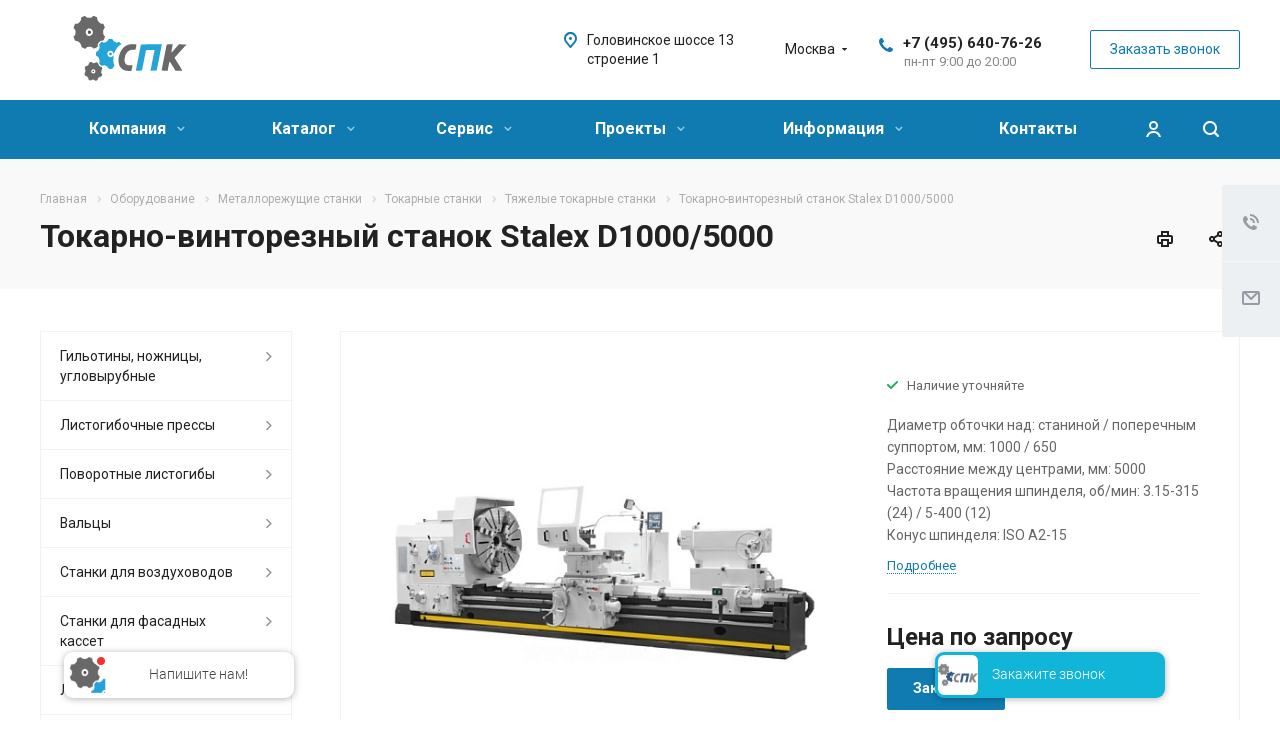

--- FILE ---
content_type: text/html; charset=UTF-8
request_url: https://www.spk-stanki.ru/product/metallorezhushchie-ctanki/tokarnye-stanki/tyazhelye-tokarnye-stanki/tokarno-vintoreznyy-stanok-stalex-d1000-5000/
body_size: 38054
content:
<!DOCTYPE html>
<html xmlns="http://www.w3.org/1999/xhtml" xml:lang="ru" lang="ru" class="  ">
	<head>
				
		<title>Токарно-винторезный станок Stalex D1000/5000 - Станкопромышленная компания</title>
		<meta name="viewport" content="initial-scale=1.0, width=device-width" />
		<meta name="HandheldFriendly" content="true" />
		<meta name="yes" content="yes" />
		<meta name="apple-mobile-web-app-status-bar-style" content="black" />
		<meta name="SKYPE_TOOLBAR" content="SKYPE_TOOLBAR_PARSER_COMPATIBLE" />
		<meta http-equiv="Content-Type" content="text/html; charset=UTF-8" />
<meta name="keywords" content="станкопромышленная компания, станки, листогиб, гибочный пресс, гильотина, вальцы, пресс ножницы" />
<meta name="description" content="Наша компания занимается поставкой и обслуживанием металлообрабатывающего оборудования: листогибочные прессы, гильотинные ножницы, вальцовочные станки, пресс-ножницы, трубогибы." />
<link href="/bitrix/js/ui/design-tokens/dist/ui.design-tokens.min.css?173348436723463" rel="stylesheet"/>
<link href="/bitrix/js/ui/fonts/opensans/ui.font.opensans.min.css?16801710822320" rel="stylesheet"/>
<link href="/bitrix/js/main/popup/dist/main.popup.bundle.min.css?175200664228056" rel="stylesheet"/>
<link href="https://fonts.googleapis.com/css?family=Roboto:300italic,400italic,500italic,700italic,400,300,500,700subset=latin,cyrillic-ext" rel="stylesheet"/>
<link href="/bitrix/cache/css/s1/aspro-allcorp2/page_7e39cded1a273b27631b6ec6cf1ad950/page_7e39cded1a273b27631b6ec6cf1ad950_v1.css?176945226348331" rel="stylesheet"/>
<link href="/bitrix/panel/main/popup.min.css?168017116620774" rel="stylesheet"/>
<link href="/bitrix/cache/css/s1/aspro-allcorp2/default_04472d46fbdc1bbba40c682bc9c393d8/default_04472d46fbdc1bbba40c682bc9c393d8_v1.css?17694522631136" rel="stylesheet"/>
<link href="/bitrix/cache/css/s1/aspro-allcorp2/template_957e2c119539e55e6ebccd1cc9278ff0/template_957e2c119539e55e6ebccd1cc9278ff0_v1.css?1769452263728061" rel="stylesheet" data-template-style="true"/>
<script>if(!window.BX)window.BX={};if(!window.BX.message)window.BX.message=function(mess){if(typeof mess==='object'){for(let i in mess) {BX.message[i]=mess[i];} return true;}};</script>
<script>(window.BX||top.BX).message({"JS_CORE_LOADING":"Загрузка...","JS_CORE_NO_DATA":"- Нет данных -","JS_CORE_WINDOW_CLOSE":"Закрыть","JS_CORE_WINDOW_EXPAND":"Развернуть","JS_CORE_WINDOW_NARROW":"Свернуть в окно","JS_CORE_WINDOW_SAVE":"Сохранить","JS_CORE_WINDOW_CANCEL":"Отменить","JS_CORE_WINDOW_CONTINUE":"Продолжить","JS_CORE_H":"ч","JS_CORE_M":"м","JS_CORE_S":"с","JSADM_AI_HIDE_EXTRA":"Скрыть лишние","JSADM_AI_ALL_NOTIF":"Показать все","JSADM_AUTH_REQ":"Требуется авторизация!","JS_CORE_WINDOW_AUTH":"Войти","JS_CORE_IMAGE_FULL":"Полный размер"});</script>

<script src="/bitrix/js/main/core/core.min.js?1768906491242882"></script>

<script>BX.Runtime.registerExtension({"name":"main.core","namespace":"BX","loaded":true});</script>
<script>BX.setJSList(["\/bitrix\/js\/main\/core\/core_ajax.js","\/bitrix\/js\/main\/core\/core_promise.js","\/bitrix\/js\/main\/polyfill\/promise\/js\/promise.js","\/bitrix\/js\/main\/loadext\/loadext.js","\/bitrix\/js\/main\/loadext\/extension.js","\/bitrix\/js\/main\/polyfill\/promise\/js\/promise.js","\/bitrix\/js\/main\/polyfill\/find\/js\/find.js","\/bitrix\/js\/main\/polyfill\/includes\/js\/includes.js","\/bitrix\/js\/main\/polyfill\/matches\/js\/matches.js","\/bitrix\/js\/ui\/polyfill\/closest\/js\/closest.js","\/bitrix\/js\/main\/polyfill\/fill\/main.polyfill.fill.js","\/bitrix\/js\/main\/polyfill\/find\/js\/find.js","\/bitrix\/js\/main\/polyfill\/matches\/js\/matches.js","\/bitrix\/js\/main\/polyfill\/core\/dist\/polyfill.bundle.js","\/bitrix\/js\/main\/core\/core.js","\/bitrix\/js\/main\/polyfill\/intersectionobserver\/js\/intersectionobserver.js","\/bitrix\/js\/main\/lazyload\/dist\/lazyload.bundle.js","\/bitrix\/js\/main\/polyfill\/core\/dist\/polyfill.bundle.js","\/bitrix\/js\/main\/parambag\/dist\/parambag.bundle.js"]);
</script>
<script>BX.Runtime.registerExtension({"name":"ui.dexie","namespace":"BX.DexieExport","loaded":true});</script>
<script>BX.Runtime.registerExtension({"name":"fc","namespace":"window","loaded":true});</script>
<script>BX.Runtime.registerExtension({"name":"ui.design-tokens","namespace":"window","loaded":true});</script>
<script>BX.Runtime.registerExtension({"name":"ui.fonts.opensans","namespace":"window","loaded":true});</script>
<script>BX.Runtime.registerExtension({"name":"main.popup","namespace":"BX.Main","loaded":true});</script>
<script>BX.Runtime.registerExtension({"name":"popup","namespace":"window","loaded":true});</script>
<script>BX.Runtime.registerExtension({"name":"main.pageobject","namespace":"BX","loaded":true});</script>
<script>(window.BX||top.BX).message({"JS_CORE_LOADING":"Загрузка...","JS_CORE_NO_DATA":"- Нет данных -","JS_CORE_WINDOW_CLOSE":"Закрыть","JS_CORE_WINDOW_EXPAND":"Развернуть","JS_CORE_WINDOW_NARROW":"Свернуть в окно","JS_CORE_WINDOW_SAVE":"Сохранить","JS_CORE_WINDOW_CANCEL":"Отменить","JS_CORE_WINDOW_CONTINUE":"Продолжить","JS_CORE_H":"ч","JS_CORE_M":"м","JS_CORE_S":"с","JSADM_AI_HIDE_EXTRA":"Скрыть лишние","JSADM_AI_ALL_NOTIF":"Показать все","JSADM_AUTH_REQ":"Требуется авторизация!","JS_CORE_WINDOW_AUTH":"Войти","JS_CORE_IMAGE_FULL":"Полный размер"});</script>
<script>BX.Runtime.registerExtension({"name":"window","namespace":"window","loaded":true});</script>
<script>(window.BX||top.BX).message({"LANGUAGE_ID":"ru","FORMAT_DATE":"DD.MM.YYYY","FORMAT_DATETIME":"DD.MM.YYYY HH:MI:SS","COOKIE_PREFIX":"BITRIX_SM","SERVER_TZ_OFFSET":"10800","UTF_MODE":"Y","SITE_ID":"s1","SITE_DIR":"\/","USER_ID":"","SERVER_TIME":1769528351,"USER_TZ_OFFSET":0,"USER_TZ_AUTO":"Y","bitrix_sessid":"cd09d24397927498dd182af09949636a"});</script>


<script  src="/bitrix/cache/js/s1/aspro-allcorp2/kernel_main/kernel_main_v1.js?176945226377574"></script>
<script src="/bitrix/js/ui/dexie/dist/dexie.bundle.min.js?1750424743102530"></script>
<script src="/bitrix/js/main/core/core_frame_cache.min.js?176890649110214"></script>
<script src="/bitrix/js/main/popup/dist/main.popup.bundle.min.js?176890649067515"></script>
<script src="/bitrix/js/main/jquery/jquery-2.2.4.min.js?165938042385578"></script>
<script src="/bitrix/js/main/ajax.min.js?163217158122194"></script>
<script src="/bitrix/js/main/rating.min.js?169762010112227"></script>
<script>BX.setJSList(["\/bitrix\/js\/main\/pageobject\/dist\/pageobject.bundle.js","\/bitrix\/js\/main\/core\/core_window.js","\/bitrix\/templates\/aspro-allcorp2\/js\/sly.js","\/bitrix\/templates\/aspro-allcorp2\/vendor\/jquery.bxslider.js","\/bitrix\/templates\/aspro-allcorp2\/components\/bitrix\/news.detail\/catalog\/script.js","\/bitrix\/templates\/aspro-allcorp2\/components\/bitrix\/news.list\/items-list5\/script.js","\/bitrix\/templates\/aspro-allcorp2\/js\/rating_likes.js","\/bitrix\/templates\/aspro-allcorp2\/components\/bitrix\/catalog.comments\/main\/script.js","\/bitrix\/templates\/aspro-allcorp2\/js\/browser.js","\/bitrix\/templates\/aspro-allcorp2\/js\/jquery.actual.min.js","\/bitrix\/templates\/aspro-allcorp2\/js\/jquery.fancybox.js","\/bitrix\/templates\/aspro-allcorp2\/vendor\/jquery.easing.js","\/bitrix\/templates\/aspro-allcorp2\/vendor\/jquery.appear.js","\/bitrix\/templates\/aspro-allcorp2\/vendor\/jquery.cookie.js","\/bitrix\/templates\/aspro-allcorp2\/vendor\/bootstrap.js","\/bitrix\/templates\/aspro-allcorp2\/vendor\/flexslider\/jquery.flexslider.js","\/bitrix\/templates\/aspro-allcorp2\/vendor\/jquery.validate.min.js","\/bitrix\/templates\/aspro-allcorp2\/js\/jquery.uniform.min.js","\/bitrix\/templates\/aspro-allcorp2\/js\/jquery-ui.min.js","\/bitrix\/templates\/aspro-allcorp2\/js\/jqModal.js","\/bitrix\/templates\/aspro-allcorp2\/js\/detectmobilebrowser.js","\/bitrix\/templates\/aspro-allcorp2\/js\/matchMedia.js","\/bitrix\/templates\/aspro-allcorp2\/js\/jquery.alphanumeric.js","\/bitrix\/templates\/aspro-allcorp2\/js\/jquery.autocomplete.js","\/bitrix\/templates\/aspro-allcorp2\/js\/jquery.mousewheel.min.js","\/bitrix\/templates\/aspro-allcorp2\/js\/jquery.mCustomScrollbar.js","\/bitrix\/templates\/aspro-allcorp2\/js\/jquery.mobile.custom.touch.min.js","\/bitrix\/templates\/aspro-allcorp2\/js\/bootstrap-datetimepicker.min.js","\/bitrix\/templates\/aspro-allcorp2\/js\/bootstrap-datetimepicker.ru.js","\/bitrix\/templates\/aspro-allcorp2\/js\/general.js","\/bitrix\/templates\/aspro-allcorp2\/js\/scrollTabs.js","\/bitrix\/components\/bitrix\/search.title\/script.js","\/bitrix\/templates\/aspro-allcorp2\/components\/bitrix\/search.title\/fixed\/script.js","\/bitrix\/templates\/aspro-allcorp2\/js\/jquery.inputmask.bundle.min.js","\/bitrix\/templates\/aspro-allcorp2\/components\/aspro\/regionality.list.allcorp2\/select\/script.js","\/bitrix\/templates\/aspro-allcorp2\/components\/bitrix\/subscribe.edit\/footer\/script.js"]);</script>
<script>BX.setCSSList(["\/bitrix\/templates\/aspro-allcorp2\/components\/bitrix\/news\/catalog\/style.css","\/bitrix\/templates\/aspro-allcorp2\/components\/bitrix\/news.detail\/catalog\/style.css","\/bitrix\/components\/webdebug\/propsorter\/templates\/linear\/style.css","\/bitrix\/templates\/aspro-allcorp2\/components\/bitrix\/catalog.comments\/main\/style.css","\/bitrix\/components\/bitrix\/blog\/templates\/.default\/style.css","\/bitrix\/components\/bitrix\/blog\/templates\/.default\/themes\/green\/style.css","\/bitrix\/components\/bitrix\/rating.vote\/templates\/standart_text\/style.css","\/bitrix\/templates\/aspro-allcorp2\/css\/bootstrap.css","\/bitrix\/templates\/aspro-allcorp2\/css\/fonts\/font-awesome\/css\/font-awesome.min.css","\/bitrix\/templates\/aspro-allcorp2\/vendor\/flexslider\/flexslider.css","\/bitrix\/templates\/aspro-allcorp2\/css\/jquery.fancybox.css","\/bitrix\/templates\/aspro-allcorp2\/css\/theme-elements.css","\/bitrix\/templates\/aspro-allcorp2\/css\/theme-responsive.css","\/bitrix\/templates\/aspro-allcorp2\/css\/jquery.mCustomScrollbar.min.css","\/bitrix\/templates\/aspro-allcorp2\/css\/print.css","\/bitrix\/templates\/aspro-allcorp2\/css\/animation\/animate.min.css","\/bitrix\/templates\/aspro-allcorp2\/css\/animation\/animation_ext.css","\/bitrix\/templates\/aspro-allcorp2\/css\/bootstrap-datetimepicker.min.css","\/bitrix\/templates\/aspro-allcorp2\/css\/blocks\/line-block.css","\/bitrix\/templates\/.default\/ajax\/ajax.css","\/bitrix\/templates\/aspro-allcorp2\/css\/width-2.css","\/bitrix\/templates\/aspro-allcorp2\/css\/font-10.css","\/bitrix\/templates\/aspro-allcorp2\/css\/page-title-2.css","\/bitrix\/templates\/aspro-allcorp2\/components\/bitrix\/search.title\/fixed\/style.css","\/bitrix\/templates\/aspro-allcorp2\/styles.css","\/bitrix\/templates\/aspro-allcorp2\/template_styles.css","\/bitrix\/templates\/aspro-allcorp2\/css\/responsive.css","\/bitrix\/templates\/aspro-allcorp2\/themes\/11\/colors.css","\/bitrix\/templates\/aspro-allcorp2\/bg_color\/light\/bgcolors.css","\/bitrix\/templates\/aspro-allcorp2\/css\/custom.css","\/bitrix\/templates\/aspro-allcorp2\/components\/aspro\/regionality.list.allcorp2\/select\/style.css"]);</script>
<script>BX.message({'JS_REQUIRED':'Заполните это поле!','JS_FORMAT':'Неверный формат!','JS_FILE_EXT':'Недопустимое расширение файла!','JS_PASSWORD_COPY':'Пароли не совпадают!','JS_PASSWORD_LENGTH':'Минимум 6 символов!','JS_ERROR':'Неверно заполнено поле!','JS_FILE_SIZE':'Максимальный размер 5мб!','JS_FILE_BUTTON_NAME':'Выберите файл','JS_FILE_DEFAULT':'Файл не найден','JS_DATE':'Некорректная дата!','JS_DATETIME':'Некорректная дата/время!','JS_REQUIRED_LICENSES':'Согласитесь с условиями','S_CALLBACK':'Заказать звонок','S_QUESTION':'Задать вопрос','S_ASK_QUESTION':'Задать вопрос','ERROR_INCLUDE_MODULE_DIGITAL_TITLE':'Ошибка подключения модуля &laquo;Аспро: Digital-компания&raquo;','ERROR_INCLUDE_MODULE_DIGITAL_TEXT':'Ошибка подключения модуля &laquo;Аспро: Digital-компания&raquo;.<br />Пожалуйста установите модуль и повторите попытку','S_SERVICES':'Наши услуги','S_SERVICES_SHORT':'Услуги','S_TO_ALL_SERVICES':'Все услуги','S_CATALOG':'Каталог товаров','S_CATALOG_SHORT':'Каталог','S_TO_ALL_CATALOG':'Весь каталог','S_CATALOG_FAVORITES':'Наши товары','S_CATALOG_FAVORITES_SHORT':'Товары','S_NEWS':'Новости','S_TO_ALL_NEWS':'Все новости','S_COMPANY':'О компании','S_OTHER':'Прочее','S_CONTENT':'Контент','T_JS_ARTICLE':'Артикул: ','T_JS_NAME':'Наименование: ','T_JS_PRICE':'Цена: ','T_JS_QUANTITY':'Количество: ','T_JS_SUMM':'Сумма: ','FANCY_CLOSE':'Закрыть','FANCY_NEXT':'Вперед','FANCY_PREV':'Назад','CUSTOM_COLOR_CHOOSE':'Выбрать','CUSTOM_COLOR_CANCEL':'Отмена','S_MOBILE_MENU':'Меню','DIGITAL_T_MENU_BACK':'Назад','DIGITAL_T_MENU_CALLBACK':'Обратная связь','DIGITAL_T_MENU_CONTACTS_TITLE':'Будьте на связи','TITLE_BASKET':'В корзине товаров на #SUMM#','BASKET_SUMM':'#SUMM#','EMPTY_BASKET':'Корзина пуста','TITLE_BASKET_EMPTY':'Корзина пуста','BASKET':'Корзина','SEARCH_TITLE':'Поиск','SOCIAL_TITLE':'Оставайтесь на связи','LOGIN':'Войти','MY_CABINET':'Мой кабинет','SUBSCRIBE_TITLE':'Будьте всегда в курсе','HEADER_SCHEDULE':'Время работы','SEO_TEXT':'SEO описание','COMPANY_IMG':'Картинка компании','COMPANY_TEXT':'Описание компании','JS_RECAPTCHA_ERROR':'Пройдите проверку','JS_PROCESSING_ERROR':'Согласитесь с условиями!','CONFIG_SAVE_SUCCESS':'Настройки сохранены','CONFIG_SAVE_FAIL':'Ошибка сохранения настроек','RELOAD_PAGE':'Обновить страницу','REFRESH':'Поменять картинку','RECAPTCHA_TEXT':'Подтвердите, что вы не робот','DATE_TIME_DAYS_1':'Пн','DATE_TIME_DAYS_2':'Вт','DATE_TIME_DAYS_3':'Ср','DATE_TIME_DAYS_4':'Чт','DATE_TIME_DAYS_5':'Пт','DATE_TIME_DAYS_6':'Сб','DATE_TIME_DAYS_7':'Вс','DATE_TIME_DAYS_FULL_1':'Понедельник','DATE_TIME_DAYS_FULL_2':'Вторник','DATE_TIME_DAYS_FULL_3':'Среда','DATE_TIME_DAYS_FULL_4':'Четверг','DATE_TIME_DAYS_FULL_5':'Пятница','DATE_TIME_DAYS_FULL_6':'Суббота','DATE_TIME_DAYS_FULL_7':'Воскресенье','DATE_TIME_DAYS_SHORT_1':'Пнд','DATE_TIME_DAYS_SHORT_2':'Втр','DATE_TIME_DAYS_SHORT_3':'Срд','DATE_TIME_DAYS_SHORT_4':'Чтв','DATE_TIME_DAYS_SHORT_5':'Птн','DATE_TIME_DAYS_SHORT_6':'Суб','DATE_TIME_DAYS_SHORT_7':'Вск','DATE_TIME_MOUNTH_1':'Январь','DATE_TIME_MOUNTH_2':'Февраль','DATE_TIME_MOUNTH_3':'Март','DATE_TIME_MOUNTH_4':'Апрель','DATE_TIME_MOUNTH_5':'Май','DATE_TIME_MOUNTH_6':'Июнь','DATE_TIME_MOUNTH_7':'Июль','DATE_TIME_MOUNTH_8':'Август','DATE_TIME_MOUNTH_9':'Сентябрь','DATE_TIME_MOUNTH_10':'Октябрь','DATE_TIME_MOUNTH_11':'Ноябрь','DATE_TIME_MOUNTH_12':'Декабрь','DATE_TIME_MOUNTH_SHORT_1':'Янв','DATE_TIME_MOUNTH_SHORT_2':'Фев','DATE_TIME_MOUNTH_SHORT_3':'Мар','DATE_TIME_MOUNTH_SHORT_4':'Апр','DATE_TIME_MOUNTH_SHORT_5':'Май','DATE_TIME_MOUNTH_SHORT_6':'Июн','DATE_TIME_MOUNTH_SHORT_7':'Июл','DATE_TIME_MOUNTH_SHORT_8':'Авг','DATE_TIME_MOUNTH_SHORT_9':'Сен','DATE_TIME_MOUNTH_SHORT_10':'Окт','DATE_TIME_MOUNTH_SHORT_11':'Ноя','DATE_TIME_MOUNTH_SHORT_12':'Дек','DATE_TIME_TODAY':'Сегодня'})</script>
<link rel="shortcut icon" href="/favicon.ico" type="image/x-icon" />
<link rel="apple-touch-icon" sizes="180x180" href="/upload/CAllcorp2/dce/vkaxsqtrkzr7me8ds4a1a9eznxkvu5yu.png" />
<meta property="og:title" content="Токарно-винторезный станок Stalex D1000/5000 - Станкопромышленная компания" />
<meta property="og:type" content="website" />
<meta property="og:image" content="https://www.spk-stanki.ru/upload/iblock/cb1/ujmgk5qud1zjtkpgpneig74puseubkte.jpg" />
<link rel="image_src" href="https://www.spk-stanki.ru/upload/iblock/cb1/ujmgk5qud1zjtkpgpneig74puseubkte.jpg"  />
<meta property="og:url" content="https://www.spk-stanki.ru/product/metallorezhushchie-ctanki/tokarnye-stanki/tyazhelye-tokarnye-stanki/tokarno-vintoreznyy-stanok-stalex-d1000-5000/" />
<meta property="og:description" content="Диаметр обточки над: станиной / поперечным суппортом, мм: 1000 / 650
Расстояние между центрами, мм: 5000
Частота вращения шпинделя, об/мин: 3.15-315 (24) / 5-..." />



<script  src="/bitrix/cache/js/s1/aspro-allcorp2/template_19c9c26228b4066bdaa1ba37f14a2fba/template_19c9c26228b4066bdaa1ba37f14a2fba_v1.js?1769452263546869"></script>
<script  src="/bitrix/cache/js/s1/aspro-allcorp2/page_0a6f2c09da204d209603292b9b43ffb1/page_0a6f2c09da204d209603292b9b43ffb1_v1.js?176945226361882"></script>
<script  src="/bitrix/cache/js/s1/aspro-allcorp2/default_71bfc92c67ea262960582bc781d4e0f8/default_71bfc92c67ea262960582bc781d4e0f8_v1.js?17694522632321"></script>
<script  src="/bitrix/cache/js/s1/aspro-allcorp2/default_5d37b880b7e0c3895dfcf1ccd2942f10/default_5d37b880b7e0c3895dfcf1ccd2942f10_v1.js?1769452263490"></script>

		
				
				<!-- Yandex.Metrika counter --> <script > (function(m,e,t,r,i,k,a){m[i]=m[i]||function(){(m[i].a=m[i].a||[]).push(arguments)}; m[i].l=1*new Date();k=e.createElement(t),a=e.getElementsByTagName(t)[0],k.async=1,k.src=r,a.parentNode.insertBefore(k,a)}) (window, document, "script", "https://mc.yandex.ru/metrika/tag.js", "ym"); ym(53971972, "init", { clickmap:true, trackLinks:true, accurateTrackBounce:true, webvisor:true }); </script>  <!-- /Yandex.Metrika counter -->
</head>

	<body class="  header_nopacity header_fill_colored side_left all_title_1 mfixed_N mfixed_view_always fill_bg_n mheader-v2 footer-v1  header-v1 title-v2 with_cabinet with_phones">
		<div id="panel"></div>

		
				<script>
		var arBasketItems = {};
		var arAllcorp2Options = ({
			'SITE_DIR' : '/',
			'SITE_ID' : 's1',
			'SITE_TEMPLATE_PATH' : '/bitrix/templates/aspro-allcorp2',
			'SITE_ADDRESS' : "'spk-stanki.ru'",
			'THEME' : ({
				'THEME_SWITCHER' : 'N',
				'BASE_COLOR' : '11',
				'BASE_COLOR_CUSTOM' : '107bb1',
				'LOGO_IMAGE' : '/upload/CAllcorp2/dc9/dc9167372cd64970cfc385a0d371c385.svg',
				'LOGO_IMAGE_LIGHT' : '',
				'TOP_MENU' : 'N',
				'TOP_MENU_FIXED' : 'Y',
				'COLORED_LOGO' : 'N',
				'SIDE_MENU' : 'LEFT',
				'SCROLLTOTOP_TYPE' : 'ROUND_GREY',
				'SCROLLTOTOP_POSITION' : 'PADDING',
				'SCROLLTOTOP_POSITION_RIGHT' : '',
				'SCROLLTOTOP_POSITION_BOTTOM' : '',
				'CAPTCHA_FORM_TYPE' : 'N',
				'PHONE_MASK' : '+7 (999) 999-99-99',
				'VALIDATE_PHONE_MASK' : '^[+][0-9] [(][0-9]{3}[)] [0-9]{3}[-][0-9]{2}[-][0-9]{2}$',
				'DATE_MASK' : 'dd.mm.yyyy',
				'DATE_PLACEHOLDER' : 'дд.мм.гггг',
				'VALIDATE_DATE_MASK' : '^[0-9]{1,2}\.[0-9]{1,2}\.[0-9]{4}$',
				'DATETIME_MASK' : 'dd.mm.yyyy h:s',
				'DATETIME_PLACEHOLDER' : 'дд.мм.гггг чч:мм',
				'VALIDATE_DATETIME_MASK' : '^[0-9]{1,2}\.[0-9]{1,2}\.[0-9]{4} [0-9]{1,2}\:[0-9]{1,2}$',
				'VALIDATE_FILE_EXT' : 'png|jpg|jpeg|gif|doc|docx|xls|xlsx|txt|pdf|odt|rtf',
				'SOCIAL_VK' : '',
				'SOCIAL_FACEBOOK' : 'https://www.facebook.com/stankoprom/',
				'SOCIAL_TWITTER' : '',
				'SOCIAL_YOUTUBE' : 'https://www.youtube.com/user/stanok74ru',
				'SOCIAL_ODNOKLASSNIKI' : '',
				'SOCIAL_GOOGLEPLUS' : '',
				'BANNER_WIDTH' : '',
				'TEASERS_INDEX' : 'N',
				'CATALOG_INDEX' : 'N',
				'PORTFOLIO_INDEX' : 'Y',
				'INSTAGRAMM_INDEX' : 'Y',
				'BIGBANNER_ANIMATIONTYPE' : 'SLIDE_HORIZONTAL',
				'BIGBANNER_SLIDESSHOWSPEED' : '5000',
				'BIGBANNER_ANIMATIONSPEED' : '600',
				'PARTNERSBANNER_SLIDESSHOWSPEED' : '5000',
				'PARTNERSBANNER_ANIMATIONSPEED' : '600',
				'ORDER_VIEW' : 'N',
				'ORDER_BASKET_VIEW' : 'FLY2',
				'URL_BASKET_SECTION' : '/cart/',
				'URL_ORDER_SECTION' : '/cart/order/',
				'PAGE_WIDTH' : '2',
				'PAGE_CONTACTS' : '3',
				'CATALOG_BLOCK_TYPE' : 'catalog_table',
				'HEADER_TYPE' : '1',
				'HEADER_TOP_LINE' : '',
				'HEADER_FIXED' : '2',
				'HEADER_MOBILE' : '2',
				'HEADER_MOBILE_MENU' : '2',
				'HEADER_MOBILE_MENU_SHOW_TYPE' : '',
				'TYPE_SEARCH' : 'fixed',
				'PAGE_TITLE' : '2',
				'INDEX_TYPE' : 'index4',
				'FOOTER_TYPE' : '1',
				'REGIONALITY_SEARCH_ROW' : 'N',
				'FOOTER_TYPE' : '1',
				'PRINT_BUTTON' : 'Y',
				'SHOW_SMARTFILTER' : 'Y',
				'LICENCE_CHECKED' : 'Y',
				'FILTER_VIEW' : 'VERTICAL',
				'YA_GOLAS' : 'Y',
				'YA_COUNTER_ID' : '',
				'USE_FORMS_GOALS' : 'COMMON',
				'USE_SALE_GOALS' : 'Y',
				'USE_DEBUG_GOALS' : 'N',
				'DEFAULT_MAP_MARKET' : 'N',
				'IS_BASKET_PAGE' : '',
				'IS_ORDER_PAGE' : '',
				'COMPACT_FOOTER_MOBILE' : 'Y',
				'SHOW_BASKET_NOTICE': 'Y',
				'SHOW_BASKET_ONADDTOCART': 'Y',
			}),
			"PRESETS": [{'ID':'968','TITLE':'Тип 1','DESCRIPTION':'','IMG':'/bitrix/images/aspro.allcorp2/themes/preset968_1573817463.png','OPTIONS':{'THEME_SWITCHER':'Y','BASE_COLOR':'10','BASE_COLOR_CUSTOM':'0088cc','SHOW_BG_BLOCK':'N','COLORED_LOGO':'Y','PAGE_WIDTH':'3','FONT_STYLE':'10','MENU_COLOR':'NONE','LEFT_BLOCK':'1','SIDE_MENU':'LEFT','H1_STYLE':'2','TYPE_SEARCH':'fixed','PAGE_TITLE':'5','HOVER_TYPE_IMG':'blink','SHOW_LICENCE':'Y','MAX_DEPTH_MENU':'3','HIDE_SITE_NAME_TITLE':'Y','SHOW_CALLBACK':'Y','PRINT_BUTTON':'N','USE_GOOGLE_RECAPTCHA':'N','GOOGLE_RECAPTCHA_SHOW_LOGO':'Y','HIDDEN_CAPTCHA':'Y','INSTAGRAMM_WIDE_BLOCK':'N','BIGBANNER_HIDEONNARROW':'N','INDEX_TYPE':{'VALUE':'index1','SUB_PARAMS':{'BIG_BANNER_INDEX':'Y','FLOAT_BANNERS_INDEX':{'VALUE':'Y','TEMPLATE':'front-banners-float'},'CATALOG_SECTIONS_INDEX':'Y','TEASERS_INDEX':'Y','NEWS_INDEX':'Y','BLOG_INDEX':'Y','PORTFOLIO_INDEX':{'VALUE':'N','TEMPLATE':'front-projects_1'},'CATALOG_INDEX':'Y','REVIEWS_INDEX':'Y','INSTAGRAMM_INDEX':'Y','COMPANY_INDEX':'Y','PARTNERS_INDEX':'Y','MAP_INDEX':'N'},'ORDER':'BIG_BANNER_INDEX,FLOAT_BANNERS_INDEX,CATALOG_SECTIONS_INDEX,CATALOG_INDEX,TEASERS_INDEX,NEWS_INDEX,BLOG_INDEX,PORTFOLIO_INDEX,REVIEWS_INDEX,INSTAGRAMM_INDEX,COMPANY_INDEX,PARTNERS_INDEX,MAP_INDEX'},'FRONT_PAGE_BRANDS':'brands_slider','FRONT_PAGE_SECTIONS':'front_sections_only','TOP_MENU_FIXED':'Y','HEADER_TYPE':'1','USE_REGIONALITY':'Y','FILTER_VIEW':'COMPACT','SEARCH_VIEW_TYPE':'with_filter','USE_FAST_VIEW_PAGE_DETAIL':'fast_view_1','SHOW_TOTAL_SUMM':'Y','CHANGE_TITLE_ITEM':'N','VIEW_TYPE_HIGHLOAD_PROP':'N','SHOW_HEADER_GOODS':'Y','SEARCH_HIDE_NOT_AVAILABLE':'N','LEFT_BLOCK_CATALOG_ICONS':'N','SHOW_CATALOG_SECTIONS_ICONS':'Y','LEFT_BLOCK_CATALOG_DETAIL':'Y','CATALOG_COMPARE':'Y','CATALOG_PAGE_DETAIL':'element_1','SHOW_BREADCRUMBS_CATALOG_SUBSECTIONS':'Y','SHOW_BREADCRUMBS_CATALOG_CHAIN':'H1','TYPE_SKU':'TYPE_1','DETAIL_PICTURE_MODE':'POPUP','MENU_POSITION':'LINE','MENU_TYPE_VIEW':'HOVER','VIEWED_TYPE':'LOCAL','VIEWED_TEMPLATE':'HORIZONTAL','USE_WORD_EXPRESSION':'Y','ORDER_BASKET_VIEW':'FLY','ORDER_BASKET_COLOR':'DARK','SHOW_BASKET_ONADDTOCART':'Y','SHOW_BASKET_PRINT':'Y','SHOW_BASKET_ON_PAGES':'N','USE_PRODUCT_QUANTITY_LIST':'Y','USE_PRODUCT_QUANTITY_DETAIL':'Y','ONE_CLICK_BUY_CAPTCHA':'N','SHOW_ONECLICKBUY_ON_BASKET_PAGE':'Y','ONECLICKBUY_SHOW_DELIVERY_NOTE':'N','PAGE_CONTACTS':'3','CONTACTS_USE_FEEDBACK':'Y','CONTACTS_USE_MAP':'Y','BLOG_PAGE':'list_elements_2','PROJECTS_PAGE':'list_elements_2','NEWS_PAGE':'list_elements_2','STAFF_PAGE':'list_elements_1','PARTNERS_PAGE':'list_elements_1','PARTNERS_PAGE_DETAIL':'element_4','VACANCY_PAGE':'list_elements_1','LICENSES_PAGE':'list_elements_1','FOOTER_TYPE':'1','ADV_TOP_HEADER':'N','ADV_TOP_UNDERHEADER':'N','ADV_SIDE':'Y','ADV_CONTENT_TOP':'N','ADV_CONTENT_BOTTOM':'N','ADV_FOOTER':'N','HEADER_MOBILE_FIXED':'Y','HEADER_MOBILE':'1','HEADER_MOBILE_MENU':'2','HEADER_MOBILE_MENU_OPEN':'1','PERSONAL_ONEFIO':'Y','LOGIN_EQUAL_EMAIL':'N','YA_GOALS':'N','YANDEX_ECOMERCE':'N','GOOGLE_ECOMERCE':'N','CALLBACK_BUTTON':'Y','RIGHT_FORM_BLOCK':'Y','USE_BITRIX_FORM':'Y','USE_LAZY_LOAD':'Y','VIEW_TYPE_LEFT_BLOCK':'with_tizers','COUNT_ITEMS_IN_LINE_MENU':'4','ORDER_VIEW':'Y','SHOW_SMARTFILTER':'Y','SHOW_LEFT_BLOCK':'Y','SECTIONS_TYPE_VIEW_CATALOG':'sections_2','SECTION_TYPE_VIEW_CATALOG':'section_2','ELEMENTS_TABLE_TYPE_VIEW':'catalog_table_2','SECTIONS_TYPE_VIEW':'sections_1','SECTION_TYPE_VIEW':'section_2','ELEMENTS_PAGE':'list_elements_1','ELEMENT_PAGE_DETAIL':'element_1','ELEMENTS_PROJECT_PAGE':'list_elements_2','SHOW_PROJECTS_MAP':'Y','SHOW_PROJECTS_MAP_DETAIL':'Y','COMPACT_MOBILE_MENU':'Y','FIXED_MOBILE_MENU':'Y','BIGBANNER_MOBILE':'3','CATALOG_SECTIONS_COMPACT_VIEW_MOBILE':'N','COMPACT_FOOTER_MOBILE':'Y','CABINET':'Y','YA_GOLAS':'N','CATALOG_SECTIONS_COMPACT_VIEW_MOBILE_MAINPAGE':'N','CATALOG_SECTIONS_COMPACT_VIEW_MOBILE_PRODUCT':'N'}},{'ID':'983','TITLE':'Тип 2','DESCRIPTION':'','IMG':'/bitrix/images/aspro.allcorp2/themes/preset983_1573819403.png','OPTIONS':{'BASE_COLOR':'4','BASE_COLOR_CUSTOM':'de002b','SHOW_BG_BLOCK':'N','FONT_STYLE':'10','PAGE_WIDTH':'3','H1_STYLE':'2','PAGE_TITLE':'1','HOVER_TYPE_IMG':'blink','SHOW_LICENCE':'Y','PRINT_BUTTON':'N','CALLBACK_BUTTON':'Y','RIGHT_FORM_BLOCK':'Y','USE_BITRIX_FORM':'Y','USE_LAZY_LOAD':'Y','INDEX_TYPE':{'VALUE':'index2','SUB_PARAMS':{'BIG_BANNER_INDEX':'Y','PORTFOLIO_INDEX':{'VALUE':'Y','TEMPLATE':'front-projects_2'},'CATALOG_SECTIONS_INDEX':'N','TEASERS_INDEX':'Y','NEWS_INDEX':'N','BLOG_INDEX':'N','CATALOG_INDEX':'Y','FLOAT_BANNERS_INDEX':{'VALUE':'N','TEMPLATE':'front-services_3'},'REVIEWS_INDEX':'Y','INSTAGRAMM_INDEX':'Y','COMPANY_INDEX':'N','PARTNERS_INDEX':'N','MAP_INDEX':'N'},'ORDER':'BIG_BANNER_INDEX,PORTFOLIO_INDEX,CATALOG_SECTIONS_INDEX,NEWS_INDEX,BLOG_INDEX,CATALOG_INDEX,TEASERS_INDEX,FLOAT_BANNERS_INDEX,REVIEWS_INDEX,INSTAGRAMM_INDEX,COMPANY_INDEX,PARTNERS_INDEX,MAP_INDEX'},'TOP_MENU_FIXED':'Y','MENU_COLOR':'LIGHT','HEADER_TYPE':'2','SIDE_MENU':'LEFT','VIEW_TYPE_LEFT_BLOCK':'with_tizers','SHOW_CATALOG_SECTIONS_ICONS':'Y','COUNT_ITEMS_IN_LINE_MENU':'4','USE_REGIONALITY':'Y','ORDER_VIEW':'Y','SHOW_SMARTFILTER':'Y','SHOW_LEFT_BLOCK':'Y','SECTIONS_TYPE_VIEW_CATALOG':'sections_2','SECTION_TYPE_VIEW_CATALOG':'section_2','ELEMENTS_TABLE_TYPE_VIEW':'catalog_table_2','CATALOG_PAGE_DETAIL':'element_1','SECTIONS_TYPE_VIEW':'sections_1','SECTION_TYPE_VIEW':'section_2','ELEMENTS_PAGE':'list_elements_1','ELEMENT_PAGE_DETAIL':'element_1','ELEMENTS_PROJECT_PAGE':'list_elements_2','SHOW_PROJECTS_MAP':'Y','SHOW_PROJECTS_MAP_DETAIL':'Y','PAGE_CONTACTS':'3','BLOG_PAGE':'list_elements_2','NEWS_PAGE':'list_elements_2','STAFF_PAGE':'list_elements_1','PARTNERS_PAGE':'list_elements_1','VACANCY_PAGE':'list_elements_1','LICENSES_PAGE':'list_elements_1','FOOTER_TYPE':'3','ADV_TOP_HEADER':'N','ADV_TOP_UNDERHEADER':'N','ADV_SIDE':'Y','ADV_CONTENT_TOP':'N','ADV_CONTENT_BOTTOM':'N','ADV_FOOTER':'N','HEADER_MOBILE_FIXED':'Y','HEADER_MOBILE':'1','HEADER_MOBILE_MENU':'2','COMPACT_MOBILE_MENU':'Y','HEADER_MOBILE_MENU_OPEN':'1','BIGBANNER_MOBILE':'3','CATALOG_SECTIONS_COMPACT_VIEW_MOBILE_MAINPAGE':'N','CATALOG_SECTIONS_COMPACT_VIEW_MOBILE_PRODUCT':'N','COMPACT_FOOTER_MOBILE':'Y','CABINET':'Y','LOGIN_EQUAL_EMAIL':'N','YA_GOLAS':'N'}},{'ID':'521','TITLE':'Тип 3','DESCRIPTION':'','IMG':'/bitrix/images/aspro.allcorp2/themes/preset521_1573819598.png','OPTIONS':{'BASE_COLOR':'13','BASE_COLOR_CUSTOM':'0fa8ae','SHOW_BG_BLOCK':'N','FONT_STYLE':'4','PAGE_WIDTH':'3','H1_STYLE':'2','PAGE_TITLE':'1','HOVER_TYPE_IMG':'blink','SHOW_LICENCE':'Y','PRINT_BUTTON':'N','CALLBACK_BUTTON':'Y','RIGHT_FORM_BLOCK':'Y','USE_BITRIX_FORM':'Y','USE_LAZY_LOAD':'Y','INDEX_TYPE':{'VALUE':'index3','SUB_PARAMS':{'BIG_BANNER_INDEX':'Y','TEASERS_INDEX':'Y','FLOAT_BANNERS_INDEX':{'VALUE':'Y','TEMPLATE':'front-services_2'},'COMPANY_INDEX':'N','CATALOG_INDEX':'Y','PORTFOLIO_INDEX':{'VALUE':'Y','TEMPLATE':'front-projects_2'},'MAP_INDEX':'Y'},'ORDER':'BIG_BANNER_INDEX,PORTFOLIO_INDEX,CATALOG_SECTIONS_INDEX,NEWS_INDEX,BLOG_INDEX,CATALOG_INDEX,TEASERS_INDEX,FLOAT_BANNERS_INDEX,REVIEWS_INDEX,INSTAGRAMM_INDEX,COMPANY_INDEX,PARTNERS_INDEX,MAP_INDEX'},'TOP_MENU_FIXED':'Y','MENU_COLOR':'NONE','HEADER_TYPE':'1','SIDE_MENU':'LEFT','VIEW_TYPE_LEFT_BLOCK':'with_tizers','SHOW_CATALOG_SECTIONS_ICONS':'Y','COUNT_ITEMS_IN_LINE_MENU':'4','USE_REGIONALITY':'Y','ORDER_VIEW':'Y','SHOW_SMARTFILTER':'Y','SHOW_LEFT_BLOCK':'Y','SECTIONS_TYPE_VIEW_CATALOG':'sections_2','SECTION_TYPE_VIEW_CATALOG':'section_2','ELEMENTS_TABLE_TYPE_VIEW':'catalog_table_2','CATALOG_PAGE_DETAIL':'element_1','SECTIONS_TYPE_VIEW':'sections_1','SECTION_TYPE_VIEW':'section_2','ELEMENTS_PAGE':'list_elements_1','ELEMENT_PAGE_DETAIL':'element_1','ELEMENTS_PROJECT_PAGE':'list_elements_2','SHOW_PROJECTS_MAP':'Y','SHOW_PROJECTS_MAP_DETAIL':'Y','PAGE_CONTACTS':'3','BLOG_PAGE':'list_elements_2','NEWS_PAGE':'list_elements_2','STAFF_PAGE':'list_elements_1','PARTNERS_PAGE':'list_elements_1','VACANCY_PAGE':'list_elements_1','LICENSES_PAGE':'list_elements_1','FOOTER_TYPE':'5','ADV_TOP_HEADER':'N','ADV_TOP_UNDERHEADER':'N','ADV_SIDE':'Y','ADV_CONTENT_TOP':'N','ADV_CONTENT_BOTTOM':'N','ADV_FOOTER':'N','HEADER_MOBILE_FIXED':'Y','HEADER_MOBILE':'1','HEADER_MOBILE_MENU':'2','COMPACT_MOBILE_MENU':'Y','HEADER_MOBILE_MENU_OPEN':'1','BIGBANNER_MOBILE':'3','CATALOG_SECTIONS_COMPACT_VIEW_MOBILE_MAINPAGE':'N','CATALOG_SECTIONS_COMPACT_VIEW_MOBILE_PRODUCT':'N','COMPACT_FOOTER_MOBILE':'Y','CABINET':'Y','LOGIN_EQUAL_EMAIL':'N','YA_GOLAS':'N'}},{'ID':'223','TITLE':'Тип 4','DESCRIPTION':'','IMG':'/bitrix/images/aspro.allcorp2/themes/preset223_1573885220.png','OPTIONS':{'BASE_COLOR':'3','BASE_COLOR_CUSTOM':'e65100','SHOW_BG_BLOCK':'N','FONT_STYLE':'10','PAGE_WIDTH':'3','H1_STYLE':'2','PAGE_TITLE':'1','HOVER_TYPE_IMG':'blink','SHOW_LICENCE':'Y','PRINT_BUTTON':'N','CALLBACK_BUTTON':'Y','RIGHT_FORM_BLOCK':'Y','USE_BITRIX_FORM':'Y','USE_LAZY_LOAD':'Y','INDEX_TYPE':{'VALUE':'index4','SUB_PARAMS':{'BIG_BANNER_INDEX':'Y','TEASERS_INDEX':'Y','PORTFOLIO_INDEX':{'VALUE':'Y','TEMPLATE':'front-projects_1'},'CATALOG_SECTIONS_INDEX':'N','FLOAT_BANNERS_INDEX':{'VALUE':'Y','TEMPLATE':'front-services_1'},'CATALOG_INDEX':'Y','PARTNERS_INDEX':'Y','INSTAGRAMM_INDEX':'Y','NEWS_INDEX':'Y','REVIEWS_INDEX':'Y','BLOG_INDEX':'N','COMPANY_INDEX':'Y','MAP_INDEX':'Y'},'ORDER':'BIG_BANNER_INDEX,PORTFOLIO_INDEX,CATALOG_SECTIONS_INDEX,NEWS_INDEX,BLOG_INDEX,CATALOG_INDEX,TEASERS_INDEX,FLOAT_BANNERS_INDEX,REVIEWS_INDEX,INSTAGRAMM_INDEX,COMPANY_INDEX,PARTNERS_INDEX,MAP_INDEX'},'TOP_MENU_FIXED':'Y','MENU_COLOR':'COLORED','HEADER_TYPE':'3','SIDE_MENU':'LEFT','VIEW_TYPE_LEFT_BLOCK':'with_tizers','SHOW_CATALOG_SECTIONS_ICONS':'Y','COUNT_ITEMS_IN_LINE_MENU':'4','USE_REGIONALITY':'Y','ORDER_VIEW':'Y','SHOW_SMARTFILTER':'Y','SHOW_LEFT_BLOCK':'Y','SECTIONS_TYPE_VIEW_CATALOG':'sections_2','SECTION_TYPE_VIEW_CATALOG':'section_2','ELEMENTS_TABLE_TYPE_VIEW':'catalog_table_2','CATALOG_PAGE_DETAIL':'element_1','SECTIONS_TYPE_VIEW':'sections_1','SECTION_TYPE_VIEW':'section_2','ELEMENTS_PAGE':'list_elements_1','ELEMENT_PAGE_DETAIL':'element_1','ELEMENTS_PROJECT_PAGE':'list_elements_2','SHOW_PROJECTS_MAP':'Y','SHOW_PROJECTS_MAP_DETAIL':'Y','PAGE_CONTACTS':'3','BLOG_PAGE':'list_elements_2','NEWS_PAGE':'list_elements_2','STAFF_PAGE':'list_elements_1','PARTNERS_PAGE':'list_elements_1','VACANCY_PAGE':'list_elements_1','LICENSES_PAGE':'list_elements_1','FOOTER_TYPE':'4','ADV_TOP_HEADER':'N','ADV_TOP_UNDERHEADER':'N','ADV_SIDE':'Y','ADV_CONTENT_TOP':'N','ADV_CONTENT_BOTTOM':'N','ADV_FOOTER':'N','HEADER_MOBILE_FIXED':'Y','HEADER_MOBILE':'1','HEADER_MOBILE_MENU':'2','COMPACT_MOBILE_MENU':'Y','HEADER_MOBILE_MENU_OPEN':'1','BIGBANNER_MOBILE':'3','CATALOG_SECTIONS_COMPACT_VIEW_MOBILE_MAINPAGE':'N','CATALOG_SECTIONS_COMPACT_VIEW_MOBILE_PRODUCT':'N','COMPACT_FOOTER_MOBILE':'Y','CABINET':'Y','LOGIN_EQUAL_EMAIL':'N','YA_GOLAS':'N'}}],
		});
		if(arAllcorp2Options.SITE_ADDRESS)
			arAllcorp2Options.SITE_ADDRESS = arAllcorp2Options.SITE_ADDRESS.replace(/'/g, "");
		</script>
		<!--'start_frame_cache_options-block'-->			<script>
				var arBasketItems = [];
			</script>
		<!--'end_frame_cache_options-block'-->				



		



		

		<div class="visible-lg visible-md title-v2">
			<header class="header_1 long with_regions">
	<div class="logo_and_menu-row">
		<div class="logo-row top-fill">
			<div class="maxwidth-theme">
								<div class="logo-block paddings pull-left">
					<div class="logo">
						<a href="/"><img src="/upload/CAllcorp2/dc9/dc9167372cd64970cfc385a0d371c385.svg" alt="Станкопромышленная компания" title="Станкопромышленная компания" /></a>					</div>
				</div>
													<div class="col-md-2 visible-lg nopadding-right slogan">
						<div class="top-description">
							<div>
								<br>
Продажа и сервис станков для обработки металла.&nbsp;							</div>
						</div>
					</div>
												<div class="right-icons pull-right">
					<div class="phone-block with_btn">
						<div class="region-block inner-table-block">
							<div class="inner-table-block p-block">
														<!--'start_frame_cache_header-regionality-block1'-->			<div class="region_wrapper">
		<div class="io_wrapper">
			<div>
				<div class="js_city_chooser dark-color list with_dropdown" data-param-url="%2Fproduct%2Fmetallorezhushchie-ctanki%2Ftokarnye-stanki%2Ftyazhelye-tokarnye-stanki%2Ftokarno-vintoreznyy-stanok-stalex-d1000-5000%2F" data-param-form_id="city_chooser">
											<span>Москва</span><span class="arrow"><svg xmlns="http://www.w3.org/2000/svg" width="5" height="2.844" viewBox="0 0 5 2.844">
  <defs>
    <style>
      .cls-1 {
        fill: #222;
        fill-rule: evenodd;
      }
    </style>
  </defs>
  <path class="cls-1" d="M5,0.332l-2.5,2.5L0,0.332V0H5V0.332Z"/>
</svg>
</span>
				</div>
			</div>
			<div class="dropdown">
				<div class="wrap">
											<div class="more_item current">
							<span data-region_id="252" data-href="/product/metallorezhushchie-ctanki/tokarnye-stanki/tyazhelye-tokarnye-stanki/tokarno-vintoreznyy-stanok-stalex-d1000-5000/">Москва</span>
						</div>
											<div class="more_item ">
							<span data-region_id="253" data-href="/product/metallorezhushchie-ctanki/tokarnye-stanki/tyazhelye-tokarnye-stanki/tokarno-vintoreznyy-stanok-stalex-d1000-5000/">Челябинск</span>
						</div>
									</div>
			</div>
					</div>
	</div>
		<!--'end_frame_cache_header-regionality-block1'-->								</div>
																						<div class="inner-table-block p-block">
																	<!--'start_frame_cache_header-allphones-block1'-->		
								<div class="phone big">
								<i class="svg inline  svg-inline-phone colored" aria-hidden="true" ><svg xmlns="http://www.w3.org/2000/svg" width="14" height="14" viewBox="0 0 14 14">
  <defs>
    <style>
      .pcls-1 {
        fill: #222;
        fill-rule: evenodd;
      }
    </style>
  </defs>
  <path class="pcls-1" d="M14,11.052a0.5,0.5,0,0,0-.03-0.209,1.758,1.758,0,0,0-.756-0.527C12.65,10,12.073,9.69,11.515,9.363a2.047,2.047,0,0,0-.886-0.457c-0.607,0-1.493,1.8-2.031,1.8a2.138,2.138,0,0,1-.856-0.388A9.894,9.894,0,0,1,3.672,6.253,2.134,2.134,0,0,1,3.283,5.4c0-.536,1.8-1.421,1.8-2.027a2.045,2.045,0,0,0-.458-0.885C4.3,1.932,3.99,1.355,3.672.789A1.755,1.755,0,0,0,3.144.034,0.5,0.5,0,0,0,2.935,0,4.427,4.427,0,0,0,1.551.312,2.62,2.62,0,0,0,.5,1.524,3.789,3.789,0,0,0-.011,3.372a7.644,7.644,0,0,0,.687,2.6A9.291,9.291,0,0,0,1.5,7.714a16.783,16.783,0,0,0,4.778,4.769,9.283,9.283,0,0,0,1.742.825,7.673,7.673,0,0,0,2.608.686,3.805,3.805,0,0,0,1.851-.507,2.62,2.62,0,0,0,1.214-1.052A4.418,4.418,0,0,0,14,11.052Z"/>
</svg>
</i>
				<a href="tel:+74956407626">+7 (495) 640-76-26</a>
							</div>
							<!--'end_frame_cache_header-allphones-block1'-->																					<!--'start_frame_cache_header-allhsch-block1'-->							<div class=" schedule">
									пн-пт 9:00 до 20:00							</div>
							<!--'end_frame_cache_header-allhsch-block1'-->												</div>
													</div>
													<div class="inner-table-block">
								<span class="callback-block animate-load colored  btn-transparent-bg btn-default btn" data-event="jqm" data-param-id="9" data-name="callback">Заказать звонок</span>
							</div>
											</div>
				</div>
								<div class="col-md-2 pull-right">
					<div class="inner-table-block address">
						
						<!--'start_frame_cache_address-block1'-->		
												<div class="address-block">
													<i class="svg inline  svg-inline-address colored" aria-hidden="true" ><svg xmlns="http://www.w3.org/2000/svg" width="13" height="16" viewBox="0 0 13 16">
  <defs>
    <style>
      .cls-1 {
        fill-rule: evenodd;
      }
    </style>
  </defs>
  <path data-name="Ellipse 74 copy" class="cls-1" d="M763.9,42.916h0.03L759,49h-1l-4.933-6.084h0.03a6.262,6.262,0,0,1-1.1-3.541,6.5,6.5,0,0,1,13,0A6.262,6.262,0,0,1,763.9,42.916ZM758.5,35a4.5,4.5,0,0,0-3.741,7h-0.012l3.542,4.447h0.422L762.289,42H762.24A4.5,4.5,0,0,0,758.5,35Zm0,6a1.5,1.5,0,1,1,1.5-1.5A1.5,1.5,0,0,1,758.5,41Z" transform="translate(-752 -33)"/>
</svg>
</i>												<div>
							Головинское шоссе 13 строение 1						</div>
					</div>
							
				<!--'end_frame_cache_address-block1'-->								</div>
				</div>
			</div>
		</div>	</div>
		<div class="menu-row with-color bgcolored colored_all sliced">
		<div class="maxwidth-theme">
			<div class="col-md-12">
				<div class="right-icons pull-right">
										<div class="pull-right">
						<div class="wrap_icon inner-table-block">
							<button class="inline-search-show twosmallfont" title="Поиск">
								<i class="svg inline  svg-inline-search" aria-hidden="true" ><svg xmlns="http://www.w3.org/2000/svg" width="16" height="16" viewBox="0 0 16 16">
  <defs>
    <style>
      .stcls-1 {
        fill: #222;
        fill-rule: evenodd;
      }
    </style>
  </defs>
  <path class="stcls-1" d="M15.644,15.644a1.164,1.164,0,0,1-1.646,0l-2.95-2.95a7.036,7.036,0,1,1,1.645-1.645L15.644,14A1.164,1.164,0,0,1,15.644,15.644ZM7,2a5,5,0,1,0,5,5A5,5,0,0,0,7,2Z"/>
</svg>
</i>							</button>
						</div>
					</div>
											<div class="pull-right">
							<div class="wrap_icon inner-table-block">
										<!--'start_frame_cache_cabinet-link1'-->		<!-- noindex -->
					<a class="personal-link dark-color animate-load" data-event="jqm" title="Кабинет" data-param-type="auth" data-param-backurl="/product/metallorezhushchie-ctanki/tokarnye-stanki/tyazhelye-tokarnye-stanki/tokarno-vintoreznyy-stanok-stalex-d1000-5000/" data-name="auth" href="/cabinet/">
				<i class="svg inline  svg-inline-cabinet" aria-hidden="true" title="Кабинет"><svg xmlns="http://www.w3.org/2000/svg" width="16" height="16" viewBox="0 0 16 16">
  <defs>
    <style>
      .cls-1 {
        fill: #222;
        fill-rule: evenodd;
      }
    </style>
  </defs>
  <path class="cls-1" d="M13.88,16A5.616,5.616,0,0,0,3.128,16h-2.1a7.66,7.66,0,0,1,14.954,0h-2.1ZM8.5,0A4.5,4.5,0,1,1,4,4.5,4.5,4.5,0,0,1,8.5,0Zm0,2A2.5,2.5,0,1,1,6,4.5,2.5,2.5,0,0,1,8.5,2Z"/>
</svg>
</i>			</a>
				<!-- /noindex -->
		<!--'end_frame_cache_cabinet-link1'-->								</div>
						</div>
									</div>
				<div class="menu-only">
					<nav class="mega-menu sliced">
							<div class="table-menu catalog_icons_Y">
		<div class="marker-nav"></div>
		<table>
			<tr>
																			<td class="menu-item unvisible dropdown">
						<div class="wrap">
							<a class="dropdown-toggle" href="/company/">
								Компания								<i class="fa fa-angle-down"></i>
								<div class="line-wrapper"><span class="line"></span></div>
							</a>
															<span class="tail"></span>
								<ul class="dropdown-menu">
																																							<li class=" count_4  ">
																						<a href="/company/index.php" title="О компании">О компании</a>
																					</li>
																																							<li class=" count_4  ">
																						<a href="/company/partners/" title="Партнеры">Партнеры</a>
																					</li>
																																							<li class=" count_4  ">
																						<a href="/company/staff/" title="Сотрудники">Сотрудники</a>
																					</li>
																																							<li class=" count_4  ">
																						<a href="/company/requisites/" title="Реквизиты">Реквизиты</a>
																					</li>
																	</ul>
													</div>
					</td>
																			<td class="menu-item unvisible dropdown wide_menu">
						<div class="wrap">
							<a class="dropdown-toggle" href="/product/">
								Каталог								<i class="fa fa-angle-down"></i>
								<div class="line-wrapper"><span class="line"></span></div>
							</a>
															<span class="tail"></span>
								<ul class="dropdown-menu">
																																							<li class="dropdown-submenu count_4  has_img">
																								<div class="menu_img"><img src="/upload/resize_cache/iblock/8a7/60_60_0/ahzq1cicl18hu6guioc6ory6llo1n40h.jpeg" alt="Гильотины, ножницы, угловырубные" title="Гильотины, ножницы, угловырубные" /></div>
																																		<a href="/product/gilotinnye-nozhnitsy/" title="Гильотины, ножницы, угловырубные">Гильотины, ножницы, угловырубные<span class="arrow"><i></i></span></a>
																																			<ul class="dropdown-menu toggle_menu">
																																									<li class="  ">
															<a href="/product/gilotinnye-nozhnitsy/ruchnye-stanki/" title=" Ручные станки"> Ручные станки</a>
																													</li>
																																									<li class="  ">
															<a href="/product/gilotinnye-nozhnitsy/elektromekhanicheskie-gilotiny/" title="Гильотины электромеханические">Гильотины электромеханические</a>
																													</li>
																																									<li class="  ">
															<a href="/product/gilotinnye-nozhnitsy/gidravlicheskie-gilotiny/" title="Гильотины гидравлические">Гильотины гидравлические</a>
																													</li>
																																									<li class="  ">
															<a href="/product/gilotinnye-nozhnitsy/press-nozhnitsy/" title="Пресс-ножницы">Пресс-ножницы</a>
																													</li>
																																						</ul>
																					</li>
																																							<li class="dropdown-submenu count_4  has_img">
																								<div class="menu_img"><img src="/upload/resize_cache/iblock/b4a/60_60_0/m2g8q02e23xd0bcgno4efgy38ts31th7.jpeg" alt="Листогибочные прессы" title="Листогибочные прессы" /></div>
																																		<a href="/product/listogibochnye-pressy/" title="Листогибочные прессы">Листогибочные прессы<span class="arrow"><i></i></span></a>
																																			<ul class="dropdown-menu toggle_menu">
																																									<li class="  ">
															<a href="/product/listogibochnye-pressy/vertikalno-gibochnye-pressy-s-chpu/" title="Гидравлические вертикальные">Гидравлические вертикальные</a>
																													</li>
																																									<li class="  ">
															<a href="/product/listogibochnye-pressy/servopressy/" title="Сервопрессы">Сервопрессы</a>
																													</li>
																																									<li class="  ">
															<a href="/product/listogibochnye-pressy/tandemnye-listogibochnye-pressy/" title="Тандемные листогибы">Тандемные листогибы</a>
																													</li>
																																									<li class="  ">
															<a href="/product/listogibochnye-pressy/gorizontalnye-pressy/" title="Горизонтальные мини прессы">Горизонтальные мини прессы</a>
																													</li>
																																									<li class="  ">
															<a href="/product/listogibochnye-pressy/instrument-dlya-gibochnogo-pressa/" title="Инструмент для гибочного пресса">Инструмент для гибочного пресса</a>
																													</li>
																																									<li class="  ">
															<a href="/product/listogibochnye-pressy/avtomaticheskie-panelegiby/" title="Автоматические панелегибы">Автоматические панелегибы</a>
																													</li>
																																						</ul>
																					</li>
																																							<li class="dropdown-submenu count_4  has_img">
																								<div class="menu_img"><img src="/upload/resize_cache/iblock/2f0/60_60_0/1z1fp1t3sgfbszbab0uvciuvettxr26u.jpg" alt="Поворотные листогибы" title="Поворотные листогибы" /></div>
																																		<a href="/product/povorotnye-listogiby/" title="Поворотные листогибы">Поворотные листогибы<span class="arrow"><i></i></span></a>
																																			<ul class="dropdown-menu toggle_menu">
																																									<li class="  ">
															<a href="/product/povorotnye-listogiby/ruchnye/" title="Ручные">Ручные</a>
																													</li>
																																									<li class="  ">
															<a href="/product/povorotnye-listogiby/elektromekhanicheskie/" title="Электромеханические">Электромеханические</a>
																													</li>
																																						</ul>
																					</li>
																																							<li class="dropdown-submenu count_4  has_img">
																								<div class="menu_img"><img src="/upload/resize_cache/iblock/9e3/60_60_0/34gnp782hdacym72fbag07h0zur8024g.jpeg" alt="Вальцы" title="Вальцы" /></div>
																																		<a href="/product/valtsovochnye-stanki/" title="Вальцы">Вальцы<span class="arrow"><i></i></span></a>
																																			<ul class="dropdown-menu toggle_menu">
																																									<li class="  ">
															<a href="/product/valtsovochnye-stanki/4-kh-valkovye-gidravlicheskie/" title="4-х валковые гидравлические вальцовочные станки">4-х валковые гидравлические вальцовочные станки</a>
																													</li>
																																									<li class="  ">
															<a href="/product/valtsovochnye-stanki/valkovye-gidravlicheskie/" title="3-х валковые гидравлические вальцовочные станки">3-х валковые гидравлические вальцовочные станки</a>
																													</li>
																																									<li class="  ">
															<a href="/product/valtsovochnye-stanki/3-kh-valkovye-mekhanicheskie/" title=" 3-х валковые электромеханические вальцовочные станки"> 3-х валковые электромеханические вальцовочные станки</a>
																													</li>
																																									<li class="  ">
															<a href="/product/valtsovochnye-stanki/3-kh-valkovye-ruchnye/" title=" 3-х валковые ручные вальцы"> 3-х валковые ручные вальцы</a>
																													</li>
																																						</ul>
																					</li>
																																							<li class="dropdown-submenu count_4  has_img">
																								<div class="menu_img"><img src="/upload/resize_cache/iblock/ab8/60_60_0/k0upm6vsxnb7bl2v16zk4trye3b861fo.jpg" alt="Станки для воздуховодов" title="Станки для воздуховодов" /></div>
																																		<a href="/product/vozd/" title="Станки для воздуховодов">Станки для воздуховодов<span class="arrow"><i></i></span></a>
																																			<ul class="dropdown-menu toggle_menu">
																																									<li class="  ">
															<a href="/product/vozd/linii-gibki/" title="Линии гибки">Линии гибки</a>
																													</li>
																																									<li class="  ">
															<a href="/product/vozd/tonnelnaya-sborka/" title="Тоннельная сборка">Тоннельная сборка</a>
																													</li>
																																									<li class="  ">
															<a href="/product/vozd/spiralno-navivnye/" title="Спирально-навивные">Спирально-навивные</a>
																													</li>
																																									<li class="  ">
															<a href="/product/vozd/sborshchiki-segmentnykh-otvodov/" title="Сборщики сегментных отводов">Сборщики сегментных отводов</a>
																													</li>
																																									<li class="  ">
															<a href="/product/vozd/zigovochnye-stanki/" title="Зиговочные станки">Зиговочные станки</a>
																													</li>
																																									<li class="  ">
															<a href="/product/vozd/faltseprokatnye-stanki/" title="Фальцепрокатные станки">Фальцепрокатные станки</a>
																													</li>
																																									<li class="  ">
															<a href="/product/vozd/faltseosadochnye-stanki/" title="Фальцеосадочные станки">Фальцеосадочные станки</a>
																													</li>
																																									<li class="  ">
															<a href="/product/vozd/nanesenie-reber-zhestkosti/" title="Нанесение ребер жесткости">Нанесение ребер жесткости</a>
																													</li>
																																									<li class="  ">
															<a href="/product/vozd/kromkogiby/" title="Кромкогибы">Кромкогибы</a>
																													</li>
																																						</ul>
																					</li>
																																							<li class="dropdown-submenu count_4  has_img">
																								<div class="menu_img"><img src="/upload/resize_cache/iblock/ba3/60_60_0/ui78zi2qtytqzeyxi36371ti4twc6m8u.png" alt="Станки для фасадных кассет" title="Станки для фасадных кассет" /></div>
																																		<a href="/product/stanki-dlya-fasadnykh-kasset/" title="Станки для фасадных кассет">Станки для фасадных кассет<span class="arrow"><i></i></span></a>
																																			<ul class="dropdown-menu toggle_menu">
																																									<li class="  ">
															<a href="/product/stanki-dlya-fasadnykh-kasset/rezka-zagotovok/" title="Резка заготовок">Резка заготовок</a>
																													</li>
																																									<li class="  ">
															<a href="/product/stanki-dlya-fasadnykh-kasset/vyrubka-uglov/" title="Вырубка углов">Вырубка углов</a>
																													</li>
																																									<li class="  ">
															<a href="/product/stanki-dlya-fasadnykh-kasset/gibka-kasset/" title="Гибка кассет">Гибка кассет</a>
																													</li>
																																						</ul>
																					</li>
																																							<li class="dropdown-submenu count_4  has_img">
																								<div class="menu_img"><img src="/upload/resize_cache/iblock/103/60_60_0/vwsfsk2gqxxyktd25ijzazbz9vx7pzrn.jpeg" alt="Лазерное оборудование" title="Лазерное оборудование" /></div>
																																		<a href="/product/raskroynye-kompleksy/" title="Лазерное оборудование">Лазерное оборудование<span class="arrow"><i></i></span></a>
																																			<ul class="dropdown-menu toggle_menu">
																																									<li class="  ">
															<a href="/product/raskroynye-kompleksy/lazernyy-raskroy-lista/" title="Станки лазерной резки">Станки лазерной резки</a>
																													</li>
																																									<li class="  ">
															<a href="/product/raskroynye-kompleksy/volokonnye-lazery/" title="Лазерные излучатели">Лазерные излучатели</a>
																													</li>
																																									<li class="  ">
															<a href="/product/raskroynye-kompleksy/lazernaya-markirovka-i-gravirovka/" title="Лазерная маркировка и гравировка">Лазерная маркировка и гравировка</a>
																													</li>
																																									<li class="  ">
															<a href="/product/raskroynye-kompleksy/lazernaya-svarka/" title="Лазерная сварка и очистка">Лазерная сварка и очистка</a>
																													</li>
																																						</ul>
																					</li>
																																							<li class="dropdown-submenu count_4  has_img">
																								<div class="menu_img"><img src="/upload/resize_cache/iblock/7b6/60_60_0/r4smvdhcu0ey146qlt5gsshihzi25h46.jpeg" alt="Плазменная, газовая резка" title="Плазменная, газовая резка" /></div>
																																		<a href="/product/plazmennaya-gazovaya-rezka/" title="Плазменная, газовая резка">Плазменная, газовая резка<span class="arrow"><i></i></span></a>
																																			<ul class="dropdown-menu toggle_menu">
																																									<li class="  ">
															<a href="/product/plazmennaya-gazovaya-rezka/stanki-plazmennoy-rezki/" title="Станки плазменной резки">Станки плазменной резки</a>
																													</li>
																																						</ul>
																					</li>
																																							<li class="dropdown-submenu count_4  has_img">
																								<div class="menu_img"><img src="/upload/resize_cache/iblock/c82/60_60_0/9h7hlaqx4dhtbjwffsddg1uh4w0mbag6.jpg" alt="Ленточнопильные станки" title="Ленточнопильные станки" /></div>
																																		<a href="/product/lentochnopilnye-stanki/" title="Ленточнопильные станки">Ленточнопильные станки<span class="arrow"><i></i></span></a>
																																			<ul class="dropdown-menu toggle_menu">
																																									<li class="  ">
															<a href="/product/lentochnopilnye-stanki/konsolnye-ruchnye/" title="Консольные ручные">Консольные ручные</a>
																													</li>
																																									<li class="  ">
															<a href="/product/lentochnopilnye-stanki/konsolnye-s-gidrorazgruzkoy/" title="Консольные с гидроразгрузкой">Консольные с гидроразгрузкой</a>
																													</li>
																																									<li class="  ">
															<a href="/product/lentochnopilnye-stanki/konsolnye-poluavtomaticheskie/" title="Консольные полуавтоматические">Консольные полуавтоматические</a>
																													</li>
																																									<li class="  ">
															<a href="/product/lentochnopilnye-stanki/dvukhkolonnye-poluavtomaticheskie/" title="Двухколонные полуавтоматические">Двухколонные полуавтоматические</a>
																													</li>
																																									<li class="  ">
															<a href="/product/lentochnopilnye-stanki/konsolnye-avtomaticheskie/" title="Консольные автоматические">Консольные автоматические</a>
																													</li>
																																									<li class="  ">
															<a href="/product/lentochnopilnye-stanki/dvukhkolonnye-avtomaticheskie/" title="Двухколонные автоматические">Двухколонные автоматические</a>
																													</li>
																																						</ul>
																					</li>
																																							<li class="dropdown-submenu count_4  has_img">
																								<div class="menu_img"><img src="/upload/resize_cache/iblock/8ca/60_60_0/2bf8kuaw00yira382p9mha4tpwywq4dr.jpeg" alt="Трубогибы и профилегибы" title="Трубогибы и профилегибы" /></div>
																																		<a href="/product/stanki-dlya-obrabotki-trub/" title="Трубогибы и профилегибы">Трубогибы и профилегибы<span class="arrow"><i></i></span></a>
																																			<ul class="dropdown-menu toggle_menu">
																																									<li class="  ">
															<a href="/product/stanki-dlya-obrabotki-trub/profilegibochnye-stanki/" title="Профилегибочные станки">Профилегибочные станки</a>
																													</li>
																																									<li class="  ">
															<a href="/product/stanki-dlya-obrabotki-trub/bezdornovye-trubogiby/" title="Трубогибы бездорновые">Трубогибы бездорновые</a>
																													</li>
																																									<li class="  ">
															<a href="/product/stanki-dlya-obrabotki-trub/trubogiby-s-dornom/" title="Трубогибы с дорном">Трубогибы с дорном</a>
																													</li>
																																						</ul>
																					</li>
																																							<li class="dropdown-submenu count_4  has_img">
																								<div class="menu_img"><img src="/upload/resize_cache/iblock/7ce/60_60_0/dly1jaq26p20y22owe9zucbhps7g2w3z.jpeg" alt="Штампование и перфорация" title="Штампование и перфорация" /></div>
																																		<a href="/product/stanki-dlya-shtampovaniya/" title="Штампование и перфорация">Штампование и перфорация<span class="arrow"><i></i></span></a>
																																			<ul class="dropdown-menu toggle_menu">
																																									<li class="  ">
															<a href="/product/stanki-dlya-shtampovaniya/ekstsentrikovye-s-tipa/" title="Механические прессы">Механические прессы</a>
																													</li>
																																									<li class="  ">
															<a href="/product/stanki-dlya-shtampovaniya/stanki-dlya-perforatsii/" title="Координатно-пробивные станки">Координатно-пробивные станки</a>
																													</li>
																																						</ul>
																					</li>
																																							<li class="dropdown-submenu count_4  has_img">
																								<div class="menu_img"><img src="/upload/resize_cache/iblock/420/60_60_0/h7ffklxx83df3s4w3qy26apjk5070ju9.jpg" alt="Металлорежущие cтанки" title="Металлорежущие cтанки" /></div>
																																		<a href="/product/metallorezhushchie-ctanki/" title="Металлорежущие cтанки">Металлорежущие cтанки<span class="arrow"><i></i></span></a>
																																			<ul class="dropdown-menu toggle_menu">
																																									<li class="  ">
															<a href="/product/metallorezhushchie-ctanki/tokarnye-stanki/" title="Токарные станки">Токарные станки</a>
																													</li>
																																									<li class="  ">
															<a href="/product/metallorezhushchie-ctanki/frezernye-stanki/" title="Фрезерные станки">Фрезерные станки</a>
																													</li>
																																									<li class="  ">
															<a href="/product/metallorezhushchie-ctanki/sverlilnye-stanki/" title="Сверлильные станки">Сверлильные станки</a>
																													</li>
																																						</ul>
																					</li>
																	</ul>
													</div>
					</td>
																			<td class="menu-item unvisible dropdown">
						<div class="wrap">
							<a class="dropdown-toggle" href="/services/">
								Сервис								<i class="fa fa-angle-down"></i>
								<div class="line-wrapper"><span class="line"></span></div>
							</a>
															<span class="tail"></span>
								<ul class="dropdown-menu">
																																							<li class="dropdown-submenu count_4  has_img">
																						<a href="/services/puskonaladochnye-raboty/" title="Пусконаладочные работы">Пусконаладочные работы<span class="arrow"><i></i></span></a>
																																			<ul class="dropdown-menu toggle_menu">
																																									<li class="  ">
															<a href="/services/puskonaladochnye-raboty/puskonaladka-stankov/" title="Пусконаладка станков">Пусконаладка станков</a>
																													</li>
																																									<li class="  ">
															<a href="/services/puskonaladochnye-raboty/obuchenie-personala/" title="Обучение персонала">Обучение персонала</a>
																													</li>
																																						</ul>
																					</li>
																																							<li class="dropdown-submenu count_4  has_img">
																						<a href="/services/servis-plazmennykh-stankov/" title="Сервис плазменных станков">Сервис плазменных станков<span class="arrow"><i></i></span></a>
																																			<ul class="dropdown-menu toggle_menu">
																																									<li class="  ">
															<a href="/services/servis-plazmennykh-stankov/diagnostika/" title="Диагностика плазменной резки">Диагностика плазменной резки</a>
																													</li>
																																									<li class="  ">
															<a href="/services/servis-plazmennykh-stankov/modernizatsiya/" title="Модернизация плазменной резки">Модернизация плазменной резки</a>
																													</li>
																																									<li class="  ">
															<a href="/services/servis-plazmennykh-stankov/remont/" title="Срочный ремонт станков плазменной резки">Срочный ремонт станков плазменной резки</a>
																													</li>
																																						</ul>
																					</li>
																																							<li class="dropdown-submenu count_4  has_img">
																						<a href="/services/osnastka-i-raskhodniki/" title="Оснастка для прессов">Оснастка для прессов<span class="arrow"><i></i></span></a>
																																			<ul class="dropdown-menu toggle_menu">
																																									<li class="  ">
															<a href="/services/osnastka-i-raskhodniki/instrument-dlya-pressov/" title="Листогибочный инструмент для прессов">Листогибочный инструмент для прессов</a>
																													</li>
																																						</ul>
																					</li>
																																							<li class="dropdown-submenu count_4  has_img">
																						<a href="/services/raskhodnye-detali-dlya-stankov/" title="Расходники">Расходники<span class="arrow"><i></i></span></a>
																																			<ul class="dropdown-menu toggle_menu">
																																									<li class="  ">
															<a href="/services/raskhodnye-detali-dlya-stankov/lentochnye-polotna/" title="Ленточные полотна">Ленточные полотна</a>
																													</li>
																																									<li class="  ">
															<a href="/services/raskhodnye-detali-dlya-stankov/promyshlennye-nozhi/" title="Промышленные ножи">Промышленные ножи</a>
																													</li>
																																									<li class="  ">
															<a href="/services/raskhodnye-detali-dlya-stankov/raskhodniki-dlya-lazera/" title="Расходники для лазера">Расходники для лазера</a>
																													</li>
																																									<li class="  ">
															<a href="/services/raskhodnye-detali-dlya-stankov/raskhodniki-dlya-plazmy/" title="Расходники для плазмы">Расходники для плазмы</a>
																													</li>
																																						</ul>
																					</li>
																																							<li class="dropdown-submenu count_4  has_img">
																						<a href="/services/finansovye-uslugi/" title="Финансовые услуги">Финансовые услуги<span class="arrow"><i></i></span></a>
																																			<ul class="dropdown-menu toggle_menu">
																																									<li class="  ">
															<a href="/services/finansovye-uslugi/lizing-stankov/" title="Лизинг станков">Лизинг станков</a>
																													</li>
																																						</ul>
																					</li>
																																							<li class="dropdown-submenu count_4  has_img">
																						<a href="/services/podbor-stankov/" title="Подбор станков">Подбор станков<span class="arrow"><i></i></span></a>
																																			<ul class="dropdown-menu toggle_menu">
																																									<li class="  ">
															<a href="/services/podbor-stankov/poseshchenie-zavoda-proizvoditelya/" title="Посещение производителя">Посещение производителя</a>
																													</li>
																																						</ul>
																					</li>
																	</ul>
													</div>
					</td>
																			<td class="menu-item unvisible dropdown">
						<div class="wrap">
							<a class="dropdown-toggle" href="/projects/">
								Проекты								<i class="fa fa-angle-down"></i>
								<div class="line-wrapper"><span class="line"></span></div>
							</a>
															<span class="tail"></span>
								<ul class="dropdown-menu">
																																							<li class=" count_4  ">
																						<a href="/projects/ctanki-dlya-ventilyatsii/" title=" Cтанки для вентиляции"> Cтанки для вентиляции</a>
																					</li>
																																							<li class=" count_4  ">
																						<a href="/projects/valtsy/" title=" Вальцы"> Вальцы</a>
																					</li>
																																							<li class=" count_4  ">
																						<a href="/projects/gibochnoe-oborudovanie/" title="Гибочное оборудование">Гибочное оборудование</a>
																					</li>
																																							<li class=" count_4  ">
																						<a href="/projects/gilotinnye-nozhnitsy/" title="Гильотинные ножницы">Гильотинные ножницы</a>
																					</li>
																																							<li class=" count_4  ">
																						<a href="/projects/lazernaya-rezka/" title="Лазерная резка">Лазерная резка</a>
																					</li>
																																							<li class=" count_4  ">
																						<a href="/projects/lentochnopilnye-stanki/" title="Металлорежущие станки">Металлорежущие станки</a>
																					</li>
																																							<li class=" count_4  ">
																						<a href="/projects/plazmennaya-rezka/" title="Плазменная резка">Плазменная резка</a>
																					</li>
																																							<li class=" count_4  ">
																						<a href="/projects/servis/" title="Сервис">Сервис</a>
																					</li>
																																							<li class=" count_4  ">
																						<a href="/projects/trubogibochnoe-profilegiby/" title="Трубогибочное, профилегибы">Трубогибочное, профилегибы</a>
																					</li>
																	</ul>
													</div>
					</td>
																			<td class="menu-item unvisible dropdown">
						<div class="wrap">
							<a class="dropdown-toggle" href="/info/">
								Информация								<i class="fa fa-angle-down"></i>
								<div class="line-wrapper"><span class="line"></span></div>
							</a>
															<span class="tail"></span>
								<ul class="dropdown-menu">
																																							<li class=" count_4  ">
																						<a href="/info/sales/" title="Акции">Акции</a>
																					</li>
																																							<li class=" count_4  ">
																						<a href="/info/news/" title="Новости">Новости</a>
																					</li>
																																							<li class=" count_4  ">
																						<a href="/info/articles/" title="Статьи">Статьи</a>
																					</li>
																																							<li class=" count_4  ">
																						<a href="/info/faq/" title="Вопрос ответ">Вопрос ответ</a>
																					</li>
																	</ul>
													</div>
					</td>
																			<td class="menu-item unvisible ">
						<div class="wrap">
							<a class="" href="/contacts/">
								Контакты								<i class="fa fa-angle-down"></i>
								<div class="line-wrapper"><span class="line"></span></div>
							</a>
													</div>
					</td>
				
				<td class="menu-item dropdown js-dropdown nosave unvisible">
					<div class="wrap">
						<a class="dropdown-toggle more-items" href="#">
							<span>
								<svg xmlns="http://www.w3.org/2000/svg" width="17" height="3" viewBox="0 0 17 3">
								  <defs>
								    <style>
								      .cls-1 {
								        fill-rule: evenodd;
								      }
								    </style>
								  </defs>
								  <path class="cls-1" d="M923.5,178a1.5,1.5,0,1,1-1.5,1.5A1.5,1.5,0,0,1,923.5,178Zm7,0a1.5,1.5,0,1,1-1.5,1.5A1.5,1.5,0,0,1,930.5,178Zm7,0a1.5,1.5,0,1,1-1.5,1.5A1.5,1.5,0,0,1,937.5,178Z" transform="translate(-922 -178)"/>
								</svg>
							</span>
						</a>
						<span class="tail"></span>
						<ul class="dropdown-menu"></ul>
					</div>
				</td>

			</tr>
		</table>
	</div>
					</nav>
				</div>
			</div>
			<div class="lines"></div>
		</div>
	</div>
	<div class="line-row"></div>
</header>		</div>

		
					<div id="headerfixed">
				<div class="maxwidth-theme">
	<div class="logo-row v2 row margin0">
		<div class="inner-table-block nopadding logo-block">
			<div class="logo">
				<a href="/"><img src="/upload/CAllcorp2/dc9/dc9167372cd64970cfc385a0d371c385.svg" alt="Станкопромышленная компания" title="Станкопромышленная компания" /></a>			</div>
		</div>
		<div class="inner-table-block menu-block menu-row">
			<div class="navs table-menu js-nav">
								<!-- noindex -->
					<nav class="mega-menu sliced">
							<div class="table-menu catalog_icons_Y">
		<div class="marker-nav"></div>
		<table>
			<tr>
																			<td class="menu-item unvisible dropdown">
						<div class="wrap">
							<a class="dropdown-toggle" href="/company/">
								Компания								<i class="fa fa-angle-down"></i>
								<div class="line-wrapper"><span class="line"></span></div>
							</a>
															<span class="tail"></span>
								<ul class="dropdown-menu">
																																							<li class=" count_4  ">
																						<a href="/company/index.php" title="О компании">О компании</a>
																					</li>
																																							<li class=" count_4  ">
																						<a href="/company/partners/" title="Партнеры">Партнеры</a>
																					</li>
																																							<li class=" count_4  ">
																						<a href="/company/staff/" title="Сотрудники">Сотрудники</a>
																					</li>
																																							<li class=" count_4  ">
																						<a href="/company/requisites/" title="Реквизиты">Реквизиты</a>
																					</li>
																	</ul>
													</div>
					</td>
																			<td class="menu-item unvisible dropdown wide_menu">
						<div class="wrap">
							<a class="dropdown-toggle" href="/product/">
								Каталог								<i class="fa fa-angle-down"></i>
								<div class="line-wrapper"><span class="line"></span></div>
							</a>
															<span class="tail"></span>
								<ul class="dropdown-menu">
																																							<li class="dropdown-submenu count_4  has_img">
																								<div class="menu_img"><img src="/upload/resize_cache/iblock/8a7/60_60_0/ahzq1cicl18hu6guioc6ory6llo1n40h.jpeg" alt="Гильотины, ножницы, угловырубные" title="Гильотины, ножницы, угловырубные" /></div>
																																		<a href="/product/gilotinnye-nozhnitsy/" title="Гильотины, ножницы, угловырубные">Гильотины, ножницы, угловырубные<span class="arrow"><i></i></span></a>
																																			<ul class="dropdown-menu toggle_menu">
																																									<li class="  ">
															<a href="/product/gilotinnye-nozhnitsy/ruchnye-stanki/" title=" Ручные станки"> Ручные станки</a>
																													</li>
																																									<li class="  ">
															<a href="/product/gilotinnye-nozhnitsy/elektromekhanicheskie-gilotiny/" title="Гильотины электромеханические">Гильотины электромеханические</a>
																													</li>
																																									<li class="  ">
															<a href="/product/gilotinnye-nozhnitsy/gidravlicheskie-gilotiny/" title="Гильотины гидравлические">Гильотины гидравлические</a>
																													</li>
																																									<li class="  ">
															<a href="/product/gilotinnye-nozhnitsy/press-nozhnitsy/" title="Пресс-ножницы">Пресс-ножницы</a>
																													</li>
																																						</ul>
																					</li>
																																							<li class="dropdown-submenu count_4  has_img">
																								<div class="menu_img"><img src="/upload/resize_cache/iblock/b4a/60_60_0/m2g8q02e23xd0bcgno4efgy38ts31th7.jpeg" alt="Листогибочные прессы" title="Листогибочные прессы" /></div>
																																		<a href="/product/listogibochnye-pressy/" title="Листогибочные прессы">Листогибочные прессы<span class="arrow"><i></i></span></a>
																																			<ul class="dropdown-menu toggle_menu">
																																									<li class="  ">
															<a href="/product/listogibochnye-pressy/vertikalno-gibochnye-pressy-s-chpu/" title="Гидравлические вертикальные">Гидравлические вертикальные</a>
																													</li>
																																									<li class="  ">
															<a href="/product/listogibochnye-pressy/servopressy/" title="Сервопрессы">Сервопрессы</a>
																													</li>
																																									<li class="  ">
															<a href="/product/listogibochnye-pressy/tandemnye-listogibochnye-pressy/" title="Тандемные листогибы">Тандемные листогибы</a>
																													</li>
																																									<li class="  ">
															<a href="/product/listogibochnye-pressy/gorizontalnye-pressy/" title="Горизонтальные мини прессы">Горизонтальные мини прессы</a>
																													</li>
																																									<li class="  ">
															<a href="/product/listogibochnye-pressy/instrument-dlya-gibochnogo-pressa/" title="Инструмент для гибочного пресса">Инструмент для гибочного пресса</a>
																													</li>
																																									<li class="  ">
															<a href="/product/listogibochnye-pressy/avtomaticheskie-panelegiby/" title="Автоматические панелегибы">Автоматические панелегибы</a>
																													</li>
																																						</ul>
																					</li>
																																							<li class="dropdown-submenu count_4  has_img">
																								<div class="menu_img"><img src="/upload/resize_cache/iblock/2f0/60_60_0/1z1fp1t3sgfbszbab0uvciuvettxr26u.jpg" alt="Поворотные листогибы" title="Поворотные листогибы" /></div>
																																		<a href="/product/povorotnye-listogiby/" title="Поворотные листогибы">Поворотные листогибы<span class="arrow"><i></i></span></a>
																																			<ul class="dropdown-menu toggle_menu">
																																									<li class="  ">
															<a href="/product/povorotnye-listogiby/ruchnye/" title="Ручные">Ручные</a>
																													</li>
																																									<li class="  ">
															<a href="/product/povorotnye-listogiby/elektromekhanicheskie/" title="Электромеханические">Электромеханические</a>
																													</li>
																																						</ul>
																					</li>
																																							<li class="dropdown-submenu count_4  has_img">
																								<div class="menu_img"><img src="/upload/resize_cache/iblock/9e3/60_60_0/34gnp782hdacym72fbag07h0zur8024g.jpeg" alt="Вальцы" title="Вальцы" /></div>
																																		<a href="/product/valtsovochnye-stanki/" title="Вальцы">Вальцы<span class="arrow"><i></i></span></a>
																																			<ul class="dropdown-menu toggle_menu">
																																									<li class="  ">
															<a href="/product/valtsovochnye-stanki/4-kh-valkovye-gidravlicheskie/" title="4-х валковые гидравлические вальцовочные станки">4-х валковые гидравлические вальцовочные станки</a>
																													</li>
																																									<li class="  ">
															<a href="/product/valtsovochnye-stanki/valkovye-gidravlicheskie/" title="3-х валковые гидравлические вальцовочные станки">3-х валковые гидравлические вальцовочные станки</a>
																													</li>
																																									<li class="  ">
															<a href="/product/valtsovochnye-stanki/3-kh-valkovye-mekhanicheskie/" title=" 3-х валковые электромеханические вальцовочные станки"> 3-х валковые электромеханические вальцовочные станки</a>
																													</li>
																																									<li class="  ">
															<a href="/product/valtsovochnye-stanki/3-kh-valkovye-ruchnye/" title=" 3-х валковые ручные вальцы"> 3-х валковые ручные вальцы</a>
																													</li>
																																						</ul>
																					</li>
																																							<li class="dropdown-submenu count_4  has_img">
																								<div class="menu_img"><img src="/upload/resize_cache/iblock/ab8/60_60_0/k0upm6vsxnb7bl2v16zk4trye3b861fo.jpg" alt="Станки для воздуховодов" title="Станки для воздуховодов" /></div>
																																		<a href="/product/vozd/" title="Станки для воздуховодов">Станки для воздуховодов<span class="arrow"><i></i></span></a>
																																			<ul class="dropdown-menu toggle_menu">
																																									<li class="  ">
															<a href="/product/vozd/linii-gibki/" title="Линии гибки">Линии гибки</a>
																													</li>
																																									<li class="  ">
															<a href="/product/vozd/tonnelnaya-sborka/" title="Тоннельная сборка">Тоннельная сборка</a>
																													</li>
																																									<li class="  ">
															<a href="/product/vozd/spiralno-navivnye/" title="Спирально-навивные">Спирально-навивные</a>
																													</li>
																																									<li class="  ">
															<a href="/product/vozd/sborshchiki-segmentnykh-otvodov/" title="Сборщики сегментных отводов">Сборщики сегментных отводов</a>
																													</li>
																																									<li class="  ">
															<a href="/product/vozd/zigovochnye-stanki/" title="Зиговочные станки">Зиговочные станки</a>
																													</li>
																																									<li class="  ">
															<a href="/product/vozd/faltseprokatnye-stanki/" title="Фальцепрокатные станки">Фальцепрокатные станки</a>
																													</li>
																																									<li class="  ">
															<a href="/product/vozd/faltseosadochnye-stanki/" title="Фальцеосадочные станки">Фальцеосадочные станки</a>
																													</li>
																																									<li class="  ">
															<a href="/product/vozd/nanesenie-reber-zhestkosti/" title="Нанесение ребер жесткости">Нанесение ребер жесткости</a>
																													</li>
																																									<li class="  ">
															<a href="/product/vozd/kromkogiby/" title="Кромкогибы">Кромкогибы</a>
																													</li>
																																						</ul>
																					</li>
																																							<li class="dropdown-submenu count_4  has_img">
																								<div class="menu_img"><img src="/upload/resize_cache/iblock/ba3/60_60_0/ui78zi2qtytqzeyxi36371ti4twc6m8u.png" alt="Станки для фасадных кассет" title="Станки для фасадных кассет" /></div>
																																		<a href="/product/stanki-dlya-fasadnykh-kasset/" title="Станки для фасадных кассет">Станки для фасадных кассет<span class="arrow"><i></i></span></a>
																																			<ul class="dropdown-menu toggle_menu">
																																									<li class="  ">
															<a href="/product/stanki-dlya-fasadnykh-kasset/rezka-zagotovok/" title="Резка заготовок">Резка заготовок</a>
																													</li>
																																									<li class="  ">
															<a href="/product/stanki-dlya-fasadnykh-kasset/vyrubka-uglov/" title="Вырубка углов">Вырубка углов</a>
																													</li>
																																									<li class="  ">
															<a href="/product/stanki-dlya-fasadnykh-kasset/gibka-kasset/" title="Гибка кассет">Гибка кассет</a>
																													</li>
																																						</ul>
																					</li>
																																							<li class="dropdown-submenu count_4  has_img">
																								<div class="menu_img"><img src="/upload/resize_cache/iblock/103/60_60_0/vwsfsk2gqxxyktd25ijzazbz9vx7pzrn.jpeg" alt="Лазерное оборудование" title="Лазерное оборудование" /></div>
																																		<a href="/product/raskroynye-kompleksy/" title="Лазерное оборудование">Лазерное оборудование<span class="arrow"><i></i></span></a>
																																			<ul class="dropdown-menu toggle_menu">
																																									<li class="  ">
															<a href="/product/raskroynye-kompleksy/lazernyy-raskroy-lista/" title="Станки лазерной резки">Станки лазерной резки</a>
																													</li>
																																									<li class="  ">
															<a href="/product/raskroynye-kompleksy/volokonnye-lazery/" title="Лазерные излучатели">Лазерные излучатели</a>
																													</li>
																																									<li class="  ">
															<a href="/product/raskroynye-kompleksy/lazernaya-markirovka-i-gravirovka/" title="Лазерная маркировка и гравировка">Лазерная маркировка и гравировка</a>
																													</li>
																																									<li class="  ">
															<a href="/product/raskroynye-kompleksy/lazernaya-svarka/" title="Лазерная сварка и очистка">Лазерная сварка и очистка</a>
																													</li>
																																						</ul>
																					</li>
																																							<li class="dropdown-submenu count_4  has_img">
																								<div class="menu_img"><img src="/upload/resize_cache/iblock/7b6/60_60_0/r4smvdhcu0ey146qlt5gsshihzi25h46.jpeg" alt="Плазменная, газовая резка" title="Плазменная, газовая резка" /></div>
																																		<a href="/product/plazmennaya-gazovaya-rezka/" title="Плазменная, газовая резка">Плазменная, газовая резка<span class="arrow"><i></i></span></a>
																																			<ul class="dropdown-menu toggle_menu">
																																									<li class="  ">
															<a href="/product/plazmennaya-gazovaya-rezka/stanki-plazmennoy-rezki/" title="Станки плазменной резки">Станки плазменной резки</a>
																													</li>
																																						</ul>
																					</li>
																																							<li class="dropdown-submenu count_4  has_img">
																								<div class="menu_img"><img src="/upload/resize_cache/iblock/c82/60_60_0/9h7hlaqx4dhtbjwffsddg1uh4w0mbag6.jpg" alt="Ленточнопильные станки" title="Ленточнопильные станки" /></div>
																																		<a href="/product/lentochnopilnye-stanki/" title="Ленточнопильные станки">Ленточнопильные станки<span class="arrow"><i></i></span></a>
																																			<ul class="dropdown-menu toggle_menu">
																																									<li class="  ">
															<a href="/product/lentochnopilnye-stanki/konsolnye-ruchnye/" title="Консольные ручные">Консольные ручные</a>
																													</li>
																																									<li class="  ">
															<a href="/product/lentochnopilnye-stanki/konsolnye-s-gidrorazgruzkoy/" title="Консольные с гидроразгрузкой">Консольные с гидроразгрузкой</a>
																													</li>
																																									<li class="  ">
															<a href="/product/lentochnopilnye-stanki/konsolnye-poluavtomaticheskie/" title="Консольные полуавтоматические">Консольные полуавтоматические</a>
																													</li>
																																									<li class="  ">
															<a href="/product/lentochnopilnye-stanki/dvukhkolonnye-poluavtomaticheskie/" title="Двухколонные полуавтоматические">Двухколонные полуавтоматические</a>
																													</li>
																																									<li class="  ">
															<a href="/product/lentochnopilnye-stanki/konsolnye-avtomaticheskie/" title="Консольные автоматические">Консольные автоматические</a>
																													</li>
																																									<li class="  ">
															<a href="/product/lentochnopilnye-stanki/dvukhkolonnye-avtomaticheskie/" title="Двухколонные автоматические">Двухколонные автоматические</a>
																													</li>
																																						</ul>
																					</li>
																																							<li class="dropdown-submenu count_4  has_img">
																								<div class="menu_img"><img src="/upload/resize_cache/iblock/8ca/60_60_0/2bf8kuaw00yira382p9mha4tpwywq4dr.jpeg" alt="Трубогибы и профилегибы" title="Трубогибы и профилегибы" /></div>
																																		<a href="/product/stanki-dlya-obrabotki-trub/" title="Трубогибы и профилегибы">Трубогибы и профилегибы<span class="arrow"><i></i></span></a>
																																			<ul class="dropdown-menu toggle_menu">
																																									<li class="  ">
															<a href="/product/stanki-dlya-obrabotki-trub/profilegibochnye-stanki/" title="Профилегибочные станки">Профилегибочные станки</a>
																													</li>
																																									<li class="  ">
															<a href="/product/stanki-dlya-obrabotki-trub/bezdornovye-trubogiby/" title="Трубогибы бездорновые">Трубогибы бездорновые</a>
																													</li>
																																									<li class="  ">
															<a href="/product/stanki-dlya-obrabotki-trub/trubogiby-s-dornom/" title="Трубогибы с дорном">Трубогибы с дорном</a>
																													</li>
																																						</ul>
																					</li>
																																							<li class="dropdown-submenu count_4  has_img">
																								<div class="menu_img"><img src="/upload/resize_cache/iblock/7ce/60_60_0/dly1jaq26p20y22owe9zucbhps7g2w3z.jpeg" alt="Штампование и перфорация" title="Штампование и перфорация" /></div>
																																		<a href="/product/stanki-dlya-shtampovaniya/" title="Штампование и перфорация">Штампование и перфорация<span class="arrow"><i></i></span></a>
																																			<ul class="dropdown-menu toggle_menu">
																																									<li class="  ">
															<a href="/product/stanki-dlya-shtampovaniya/ekstsentrikovye-s-tipa/" title="Механические прессы">Механические прессы</a>
																													</li>
																																									<li class="  ">
															<a href="/product/stanki-dlya-shtampovaniya/stanki-dlya-perforatsii/" title="Координатно-пробивные станки">Координатно-пробивные станки</a>
																													</li>
																																						</ul>
																					</li>
																																							<li class="dropdown-submenu count_4  has_img">
																								<div class="menu_img"><img src="/upload/resize_cache/iblock/420/60_60_0/h7ffklxx83df3s4w3qy26apjk5070ju9.jpg" alt="Металлорежущие cтанки" title="Металлорежущие cтанки" /></div>
																																		<a href="/product/metallorezhushchie-ctanki/" title="Металлорежущие cтанки">Металлорежущие cтанки<span class="arrow"><i></i></span></a>
																																			<ul class="dropdown-menu toggle_menu">
																																									<li class="  ">
															<a href="/product/metallorezhushchie-ctanki/tokarnye-stanki/" title="Токарные станки">Токарные станки</a>
																													</li>
																																									<li class="  ">
															<a href="/product/metallorezhushchie-ctanki/frezernye-stanki/" title="Фрезерные станки">Фрезерные станки</a>
																													</li>
																																									<li class="  ">
															<a href="/product/metallorezhushchie-ctanki/sverlilnye-stanki/" title="Сверлильные станки">Сверлильные станки</a>
																													</li>
																																						</ul>
																					</li>
																	</ul>
													</div>
					</td>
																			<td class="menu-item unvisible dropdown">
						<div class="wrap">
							<a class="dropdown-toggle" href="/services/">
								Сервис								<i class="fa fa-angle-down"></i>
								<div class="line-wrapper"><span class="line"></span></div>
							</a>
															<span class="tail"></span>
								<ul class="dropdown-menu">
																																							<li class="dropdown-submenu count_4  has_img">
																						<a href="/services/puskonaladochnye-raboty/" title="Пусконаладочные работы">Пусконаладочные работы<span class="arrow"><i></i></span></a>
																																			<ul class="dropdown-menu toggle_menu">
																																									<li class="  ">
															<a href="/services/puskonaladochnye-raboty/puskonaladka-stankov/" title="Пусконаладка станков">Пусконаладка станков</a>
																													</li>
																																									<li class="  ">
															<a href="/services/puskonaladochnye-raboty/obuchenie-personala/" title="Обучение персонала">Обучение персонала</a>
																													</li>
																																						</ul>
																					</li>
																																							<li class="dropdown-submenu count_4  has_img">
																						<a href="/services/servis-plazmennykh-stankov/" title="Сервис плазменных станков">Сервис плазменных станков<span class="arrow"><i></i></span></a>
																																			<ul class="dropdown-menu toggle_menu">
																																									<li class="  ">
															<a href="/services/servis-plazmennykh-stankov/diagnostika/" title="Диагностика плазменной резки">Диагностика плазменной резки</a>
																													</li>
																																									<li class="  ">
															<a href="/services/servis-plazmennykh-stankov/modernizatsiya/" title="Модернизация плазменной резки">Модернизация плазменной резки</a>
																													</li>
																																									<li class="  ">
															<a href="/services/servis-plazmennykh-stankov/remont/" title="Срочный ремонт станков плазменной резки">Срочный ремонт станков плазменной резки</a>
																													</li>
																																						</ul>
																					</li>
																																							<li class="dropdown-submenu count_4  has_img">
																						<a href="/services/osnastka-i-raskhodniki/" title="Оснастка для прессов">Оснастка для прессов<span class="arrow"><i></i></span></a>
																																			<ul class="dropdown-menu toggle_menu">
																																									<li class="  ">
															<a href="/services/osnastka-i-raskhodniki/instrument-dlya-pressov/" title="Листогибочный инструмент для прессов">Листогибочный инструмент для прессов</a>
																													</li>
																																						</ul>
																					</li>
																																							<li class="dropdown-submenu count_4  has_img">
																						<a href="/services/raskhodnye-detali-dlya-stankov/" title="Расходники">Расходники<span class="arrow"><i></i></span></a>
																																			<ul class="dropdown-menu toggle_menu">
																																									<li class="  ">
															<a href="/services/raskhodnye-detali-dlya-stankov/lentochnye-polotna/" title="Ленточные полотна">Ленточные полотна</a>
																													</li>
																																									<li class="  ">
															<a href="/services/raskhodnye-detali-dlya-stankov/promyshlennye-nozhi/" title="Промышленные ножи">Промышленные ножи</a>
																													</li>
																																									<li class="  ">
															<a href="/services/raskhodnye-detali-dlya-stankov/raskhodniki-dlya-lazera/" title="Расходники для лазера">Расходники для лазера</a>
																													</li>
																																									<li class="  ">
															<a href="/services/raskhodnye-detali-dlya-stankov/raskhodniki-dlya-plazmy/" title="Расходники для плазмы">Расходники для плазмы</a>
																													</li>
																																						</ul>
																					</li>
																																							<li class="dropdown-submenu count_4  has_img">
																						<a href="/services/finansovye-uslugi/" title="Финансовые услуги">Финансовые услуги<span class="arrow"><i></i></span></a>
																																			<ul class="dropdown-menu toggle_menu">
																																									<li class="  ">
															<a href="/services/finansovye-uslugi/lizing-stankov/" title="Лизинг станков">Лизинг станков</a>
																													</li>
																																						</ul>
																					</li>
																																							<li class="dropdown-submenu count_4  has_img">
																						<a href="/services/podbor-stankov/" title="Подбор станков">Подбор станков<span class="arrow"><i></i></span></a>
																																			<ul class="dropdown-menu toggle_menu">
																																									<li class="  ">
															<a href="/services/podbor-stankov/poseshchenie-zavoda-proizvoditelya/" title="Посещение производителя">Посещение производителя</a>
																													</li>
																																						</ul>
																					</li>
																	</ul>
													</div>
					</td>
																			<td class="menu-item unvisible dropdown">
						<div class="wrap">
							<a class="dropdown-toggle" href="/projects/">
								Проекты								<i class="fa fa-angle-down"></i>
								<div class="line-wrapper"><span class="line"></span></div>
							</a>
															<span class="tail"></span>
								<ul class="dropdown-menu">
																																							<li class=" count_4  ">
																						<a href="/projects/ctanki-dlya-ventilyatsii/" title=" Cтанки для вентиляции"> Cтанки для вентиляции</a>
																					</li>
																																							<li class=" count_4  ">
																						<a href="/projects/valtsy/" title=" Вальцы"> Вальцы</a>
																					</li>
																																							<li class=" count_4  ">
																						<a href="/projects/gibochnoe-oborudovanie/" title="Гибочное оборудование">Гибочное оборудование</a>
																					</li>
																																							<li class=" count_4  ">
																						<a href="/projects/gilotinnye-nozhnitsy/" title="Гильотинные ножницы">Гильотинные ножницы</a>
																					</li>
																																							<li class=" count_4  ">
																						<a href="/projects/lazernaya-rezka/" title="Лазерная резка">Лазерная резка</a>
																					</li>
																																							<li class=" count_4  ">
																						<a href="/projects/lentochnopilnye-stanki/" title="Металлорежущие станки">Металлорежущие станки</a>
																					</li>
																																							<li class=" count_4  ">
																						<a href="/projects/plazmennaya-rezka/" title="Плазменная резка">Плазменная резка</a>
																					</li>
																																							<li class=" count_4  ">
																						<a href="/projects/servis/" title="Сервис">Сервис</a>
																					</li>
																																							<li class=" count_4  ">
																						<a href="/projects/trubogibochnoe-profilegiby/" title="Трубогибочное, профилегибы">Трубогибочное, профилегибы</a>
																					</li>
																	</ul>
													</div>
					</td>
																			<td class="menu-item unvisible dropdown">
						<div class="wrap">
							<a class="dropdown-toggle" href="/info/">
								Информация								<i class="fa fa-angle-down"></i>
								<div class="line-wrapper"><span class="line"></span></div>
							</a>
															<span class="tail"></span>
								<ul class="dropdown-menu">
																																							<li class=" count_4  ">
																						<a href="/info/sales/" title="Акции">Акции</a>
																					</li>
																																							<li class=" count_4  ">
																						<a href="/info/news/" title="Новости">Новости</a>
																					</li>
																																							<li class=" count_4  ">
																						<a href="/info/articles/" title="Статьи">Статьи</a>
																					</li>
																																							<li class=" count_4  ">
																						<a href="/info/faq/" title="Вопрос ответ">Вопрос ответ</a>
																					</li>
																	</ul>
													</div>
					</td>
																			<td class="menu-item unvisible ">
						<div class="wrap">
							<a class="" href="/contacts/">
								Контакты								<i class="fa fa-angle-down"></i>
								<div class="line-wrapper"><span class="line"></span></div>
							</a>
													</div>
					</td>
				
				<td class="menu-item dropdown js-dropdown nosave unvisible">
					<div class="wrap">
						<a class="dropdown-toggle more-items" href="#">
							<span>
								<svg xmlns="http://www.w3.org/2000/svg" width="17" height="3" viewBox="0 0 17 3">
								  <defs>
								    <style>
								      .cls-1 {
								        fill-rule: evenodd;
								      }
								    </style>
								  </defs>
								  <path class="cls-1" d="M923.5,178a1.5,1.5,0,1,1-1.5,1.5A1.5,1.5,0,0,1,923.5,178Zm7,0a1.5,1.5,0,1,1-1.5,1.5A1.5,1.5,0,0,1,930.5,178Zm7,0a1.5,1.5,0,1,1-1.5,1.5A1.5,1.5,0,0,1,937.5,178Z" transform="translate(-922 -178)"/>
								</svg>
							</span>
						</a>
						<span class="tail"></span>
						<ul class="dropdown-menu"></ul>
					</div>
				</td>

			</tr>
		</table>
	</div>
					</nav>
				<!-- /noindex -->
											</div>
		</div>
					<div class="inner-table-block nopadding small-block cabinet">
				<div class="wrap_icon wrap_cabinet">
							<!--'start_frame_cache_cabinet-link2'-->		<!-- noindex -->
					<a class="personal-link dark-color animate-load" data-event="jqm" title="Кабинет" data-param-type="auth" data-param-backurl="/product/metallorezhushchie-ctanki/tokarnye-stanki/tyazhelye-tokarnye-stanki/tokarno-vintoreznyy-stanok-stalex-d1000-5000/" data-name="auth" href="/cabinet/">
				<i class="svg inline big svg-inline-cabinet" aria-hidden="true" title="Кабинет"><svg xmlns="http://www.w3.org/2000/svg" width="21" height="21" viewBox="0 0 21 21">
  <defs>
    <style>
      .cls-1 {
        fill: #222;
        fill-rule: evenodd;
      }
    </style>
  </defs>
  <path class="cls-1" d="M18.263,21A9.678,9.678,0,0,0,10.5,17a9.678,9.678,0,0,0-7.763,4H0.451A11.64,11.64,0,0,1,10.5,15a11.64,11.64,0,0,1,10.049,6H18.263ZM10.5,13A6.5,6.5,0,1,1,17,6.5,6.5,6.5,0,0,1,10.5,13Zm0-11A4.5,4.5,0,1,1,6,6.5,4.5,4.5,0,0,1,10.5,2Z"/>
</svg>
</i>			</a>
				<!-- /noindex -->
		<!--'end_frame_cache_cabinet-link2'-->					</div>
			</div>
				<div class="inner-table-block small-block nopadding inline-search-show" data-type_search="fixed">
			<div class="search-block wrap_icon" title="Поиск">
				<i class="svg inline  svg-inline-search big" aria-hidden="true" ><svg xmlns="http://www.w3.org/2000/svg" width="21" height="21" viewBox="0 0 21 21">
  <defs>
    <style>
      .cls-1 {
        fill: #222;
        fill-rule: evenodd;
      }
    </style>
  </defs>
  <path data-name="Rounded Rectangle 106" class="cls-1" d="M1590.71,131.709a1,1,0,0,1-1.42,0l-4.68-4.677a9.069,9.069,0,1,1,1.42-1.427l4.68,4.678A1,1,0,0,1,1590.71,131.709ZM1579,113a7,7,0,1,0,7,7A7,7,0,0,0,1579,113Z" transform="translate(-1570 -111)"/>
</svg>
</i>			</div>
		</div>
				<!--'start_frame_cache_basket-link1'-->		<!-- noindex -->
				<!-- /noindex -->
		<!--'end_frame_cache_basket-link1'-->		</div>
</div>			</div>
		
		<div id="mobileheader" class="visible-xs visible-sm">
			<div class="mobileheader-v2">
	<div class="burger pull-left">
		<i class="svg inline  svg-inline-burger white" aria-hidden="true" ><svg xmlns="http://www.w3.org/2000/svg" width="18" height="16" viewBox="0 0 18 16">
  <defs>
    <style>
      .cls-1 {
        fill: #fff;
        fill-rule: evenodd;
      }
    </style>
  </defs>
  <path data-name="Rounded Rectangle 81 copy 2" class="cls-1" d="M330,114h16a1,1,0,0,1,1,1h0a1,1,0,0,1-1,1H330a1,1,0,0,1-1-1h0A1,1,0,0,1,330,114Zm0,7h16a1,1,0,0,1,1,1h0a1,1,0,0,1-1,1H330a1,1,0,0,1-1-1h0A1,1,0,0,1,330,121Zm0,7h16a1,1,0,0,1,1,1h0a1,1,0,0,1-1,1H330a1,1,0,0,1-1-1h0A1,1,0,0,1,330,128Z" transform="translate(-329 -114)"/>
</svg>
</i>		<i class="svg inline  svg-inline-close white" aria-hidden="true" ><svg id="Close.svg" xmlns="http://www.w3.org/2000/svg" width="16" height="16" viewBox="0 0 16 16">
  <defs>
    <style>
      .cls-1 {
        fill: #222;
        fill-rule: evenodd;
      }
    </style>
  </defs>
  <path id="Rounded_Rectangle_114_copy_3" data-name="Rounded Rectangle 114 copy 3" class="cls-1" d="M334.411,138l6.3,6.3a1,1,0,0,1,0,1.414,0.992,0.992,0,0,1-1.408,0l-6.3-6.306-6.3,6.306a1,1,0,0,1-1.409-1.414l6.3-6.3-6.293-6.3a1,1,0,0,1,1.409-1.414l6.3,6.3,6.3-6.3A1,1,0,0,1,340.7,131.7Z" transform="translate(-325 -130)"/>
</svg>
</i>	</div>
	<div class="title-block col-sm-8 col-xs-7 pull-left">Токарно-винторезный станок Stalex D1000/5000</div>
	<div class="right-icons pull-right">
		<div class="pull-right">
			<div class="wrap_icon wrap_basket">
						<!--'start_frame_cache_basket-link2'-->		<!-- noindex -->
				<!-- /noindex -->
		<!--'end_frame_cache_basket-link2'-->				</div>
		</div>
		<div class="pull-right">
			<div class="wrap_icon">
				<button class="inline-search-show twosmallfont" title="Поиск">
					<i class="svg inline  svg-inline-search white" aria-hidden="true" ><svg xmlns="http://www.w3.org/2000/svg" width="21" height="21" viewBox="0 0 21 21">
  <defs>
    <style>
      .cls-1 {
        fill: #222;
        fill-rule: evenodd;
      }
    </style>
  </defs>
  <path data-name="Rounded Rectangle 106" class="cls-1" d="M1590.71,131.709a1,1,0,0,1-1.42,0l-4.68-4.677a9.069,9.069,0,1,1,1.42-1.427l4.68,4.678A1,1,0,0,1,1590.71,131.709ZM1579,113a7,7,0,1,0,7,7A7,7,0,0,0,1579,113Z" transform="translate(-1570 -111)"/>
</svg>
</i>				</button>
			</div>
		</div>
		<div class="pull-right">
			<div class="wrap_icon wrap_phones">
												<a href="tel:+74956407626">
				<i class="svg inline  svg-inline-phone" aria-hidden="true" ><svg width="21" height="21" viewBox="0 0 21 21" fill="none" xmlns="http://www.w3.org/2000/svg">
<path fill-rule="evenodd" clip-rule="evenodd" d="M18.9562 15.97L18.9893 16.3282C19.0225 16.688 18.9784 17.0504 18.8603 17.3911C18.6223 18.086 18.2725 18.7374 17.8248 19.3198L17.7228 19.4524L17.6003 19.5662C16.8841 20.2314 15.9875 20.6686 15.0247 20.8243C14.0374 21.0619 13.0068 21.0586 12.0201 20.814L11.9327 20.7924L11.8476 20.763C10.712 20.3703 9.65189 19.7871 8.71296 19.0385C8.03805 18.582 7.41051 18.0593 6.83973 17.4779L6.81497 17.4527L6.79112 17.4267C4.93379 15.3963 3.51439 13.0063 2.62127 10.4052L2.6087 10.3686L2.59756 10.3315C2.36555 9.5598 2.21268 8.76667 2.14121 7.9643C1.94289 6.79241 1.95348 5.59444 2.17289 4.42568L2.19092 4.32964L2.21822 4.23581C2.50215 3.26018 3.0258 2.37193 3.7404 1.65124C4.37452 0.908181 5.21642 0.370416 6.15867 0.107283L6.31009 0.0649959L6.46626 0.0468886C7.19658 -0.0377903 7.93564 -0.00763772 8.65659 0.136237C9.00082 0.203673 9.32799 0.34095 9.61768 0.540011L9.90227 0.735566L10.1048 1.01522C10.4774 1.52971 10.7173 2.12711 10.8045 2.75455C10.8555 2.95106 10.9033 3.13929 10.9499 3.32228C11.0504 3.71718 11.1446 4.08764 11.2499 4.46408C11.5034 5.03517 11.6255 5.65688 11.6059 6.28327L11.5984 6.52137L11.5353 6.75107C11.3812 7.31112 11.0546 7.68722 10.8349 7.8966C10.6059 8.11479 10.3642 8.2737 10.18 8.38262C9.89673 8.55014 9.57964 8.69619 9.32537 8.8079C9.74253 10.2012 10.5059 11.4681 11.5455 12.4901C11.7801 12.3252 12.0949 12.1097 12.412 11.941C12.6018 11.8401 12.8614 11.7177 13.1641 11.6357C13.4565 11.5565 13.9301 11.4761 14.4706 11.6169L14.6882 11.6736L14.8878 11.7772C15.4419 12.0649 15.9251 12.4708 16.3035 12.9654C16.5807 13.236 16.856 13.4937 17.1476 13.7666C17.2974 13.9068 17.4515 14.0511 17.6124 14.2032C18.118 14.5805 18.5261 15.0751 18.8003 15.6458L18.9562 15.97ZM16.3372 15.7502C16.6216 15.9408 16.8496 16.2039 16.9977 16.5121C17.0048 16.5888 16.9952 16.6661 16.9697 16.7388C16.8021 17.2295 16.5553 17.6895 16.2391 18.1009C15.795 18.5134 15.234 18.7788 14.6329 18.8608C13.9345 19.0423 13.2016 19.0464 12.5012 18.8728C11.5558 18.5459 10.675 18.0561 9.8991 17.4258C9.30961 17.0338 8.76259 16.5817 8.26682 16.0767C6.59456 14.2487 5.31682 12.0971 4.51287 9.75567C4.31227 9.08842 4.18279 8.40192 4.12658 7.70756C3.95389 6.74387 3.95792 5.75691 4.13855 4.79468C4.33628 4.11526 4.70731 3.49868 5.21539 3.00521C5.59617 2.53588 6.11383 2.19633 6.69661 2.03358C7.22119 1.97276 7.75206 1.99466 8.26981 2.09849C8.34699 2.11328 8.42029 2.14388 8.48501 2.18836C8.68416 2.46334 8.80487 2.78705 8.83429 3.12504C8.89113 3.34235 8.94665 3.56048 9.00218 3.77864C9.12067 4.24418 9.2392 4.70987 9.37072 5.16815C9.5371 5.49352 9.61831 5.85557 9.60687 6.22066C9.51714 6.54689 8.89276 6.81665 8.28746 7.07816C7.71809 7.32415 7.16561 7.56284 7.0909 7.83438C7.07157 8.17578 7.12971 8.51712 7.26102 8.83297C7.76313 10.9079 8.87896 12.7843 10.4636 14.2184C10.6814 14.4902 10.9569 14.7105 11.2702 14.8634C11.5497 14.9366 12.0388 14.5907 12.5428 14.2342C13.0783 13.8555 13.6307 13.4648 13.9663 13.5523C14.295 13.7229 14.5762 13.9719 14.785 14.2773C15.1184 14.6066 15.4631 14.9294 15.808 15.2523C15.9849 15.418 16.1618 15.5836 16.3372 15.7502Z" fill="#222222"/>
</svg>
</i>			</a>
							</div>
		</div>	
	</div>
</div>			<div id="mobilemenu" class="dropdown">
				<div class="mobilemenu-v2 downdrop scroller compact_menu">
	<div class="wrap">
					<!--'start_frame_cache_mobile-region-block1'-->			<!-- noindex -->
			<div class="menu middle mobile_regions">
				<ul>
					<li>
													<a rel="nofollow" href="" class="dark-color parent">
													<i class="svg inline  svg-inline-region">
								<i class="svg inline  svg-inline-" aria-hidden="true" ><svg xmlns="http://www.w3.org/2000/svg" width="10" height="12.031" viewBox="0 0 10 12.031">
  <defs>
    <style>
      .regcls-1 {
        fill: #333;
        fill-rule: evenodd;
      }
    </style>
  </defs>
  <path class="regcls-1" d="M547,200h-0.976l-0.61.61L544,202.024l-1.414-1.414-0.61-.61H541a2,2,0,0,1-2-2v-8h10v8A2,2,0,0,1,547,200Zm0-3v-5h-6v6h1.8L544,199.2,545.2,198H547v-1Z" transform="translate(-539 -190)"/>
</svg>
</i>							</i>
							<span>Москва</span>
															<span class="arrow"><i class="svg svg_triangle_right"></i></span>
													</a>
																													<ul class="dropdown">
									<li class="menu_back">
										<a href="" class="dark-color" rel="nofollow">
											<i class="svg inline  svg-inline-arrow-back" aria-hidden="true" ><svg xmlns="http://www.w3.org/2000/svg" width="17" height="12" viewBox="0 0 17 12">
  <defs>
    <style>
      .rcls-1 {
        fill: #fff;
        fill-rule: evenodd;
      }
    </style>
  </defs>
  <path data-name="Rounded Rectangle 3 copy" class="rcls-1" d="M253.052,4840.24a0.747,0.747,0,0,0,.026.13c0,0.01.014,0.02,0.019,0.03a0.967,0.967,0,0,0,.2.3l4.992,5a1,1,0,0,0,1.414-1.42l-3.287-3.29H269a1.005,1.005,0,0,0,0-2.01H256.416l3.287-3.29a1.006,1.006,0,0,0,0-1.42,0.983,0.983,0,0,0-1.414,0l-4.992,4.99a1.01,1.01,0,0,0-.2.31c0,0.01-.014.01-0.019,0.02a1.147,1.147,0,0,0-.026.14A0.651,0.651,0,0,0,253.052,4840.24Z" transform="translate(-253 -4834)"/>
</svg>
</i>											Назад										</a>
									</li>
									<li class="menu_title"><span class="title">Города</span></li>
																													<li><a rel="nofollow" href="/product/metallorezhushchie-ctanki/tokarnye-stanki/tyazhelye-tokarnye-stanki/tokarno-vintoreznyy-stanok-stalex-d1000-5000/" class="dark-color city_item" data-id="252">Москва</a></li>
																													<li><a rel="nofollow" href="/product/metallorezhushchie-ctanki/tokarnye-stanki/tyazhelye-tokarnye-stanki/tokarno-vintoreznyy-stanok-stalex-d1000-5000/" class="dark-color city_item" data-id="253">Челябинск</a></li>
																	</ul>
																		</li>
				</ul>
			</div>
			<!-- /noindex -->
			<!--'end_frame_cache_mobile-region-block1'-->						<!-- noindex -->
				<div class="menu top">
		<ul class="top">
															<li>
					<a class="dark-color parent" href="/company/" title="Компания">
						<span>Компания</span>
													<span class="arrow"><i class="svg svg_triangle_right"></i></span>
											</a>
											<ul class="dropdown">
							<li class="menu_back"><a href="" class="dark-color" rel="nofollow"><i class="svg inline  svg-inline-arrow-back" aria-hidden="true" ><svg xmlns="http://www.w3.org/2000/svg" width="17" height="12" viewBox="0 0 17 12">
  <defs>
    <style>
      .rcls-1 {
        fill: #fff;
        fill-rule: evenodd;
      }
    </style>
  </defs>
  <path data-name="Rounded Rectangle 3 copy" class="rcls-1" d="M253.052,4840.24a0.747,0.747,0,0,0,.026.13c0,0.01.014,0.02,0.019,0.03a0.967,0.967,0,0,0,.2.3l4.992,5a1,1,0,0,0,1.414-1.42l-3.287-3.29H269a1.005,1.005,0,0,0,0-2.01H256.416l3.287-3.29a1.006,1.006,0,0,0,0-1.42,0.983,0.983,0,0,0-1.414,0l-4.992,4.99a1.01,1.01,0,0,0-.2.31c0,0.01-.014.01-0.019,0.02a1.147,1.147,0,0,0-.026.14A0.651,0.651,0,0,0,253.052,4840.24Z" transform="translate(-253 -4834)"/>
</svg>
</i>Назад</a></li>
							<li class="menu_title"><a href="/company/">Компания</a></li>
																															<li>
									<a class="dark-color" href="/company/index.php" title="О компании">
										<span>О компании</span>
																			</a>
																	</li>
																															<li>
									<a class="dark-color" href="/company/partners/" title="Партнеры">
										<span>Партнеры</span>
																			</a>
																	</li>
																															<li>
									<a class="dark-color" href="/company/staff/" title="Сотрудники">
										<span>Сотрудники</span>
																			</a>
																	</li>
																															<li>
									<a class="dark-color" href="/company/requisites/" title="Реквизиты">
										<span>Реквизиты</span>
																			</a>
																	</li>
													</ul>
									</li>
															<li class="selected">
					<a class="dark-color parent" href="/product/" title="Каталог">
						<span>Каталог</span>
													<span class="arrow"><i class="svg svg_triangle_right"></i></span>
											</a>
											<ul class="dropdown">
							<li class="menu_back"><a href="" class="dark-color" rel="nofollow"><i class="svg inline  svg-inline-arrow-back" aria-hidden="true" ><svg xmlns="http://www.w3.org/2000/svg" width="17" height="12" viewBox="0 0 17 12">
  <defs>
    <style>
      .rcls-1 {
        fill: #fff;
        fill-rule: evenodd;
      }
    </style>
  </defs>
  <path data-name="Rounded Rectangle 3 copy" class="rcls-1" d="M253.052,4840.24a0.747,0.747,0,0,0,.026.13c0,0.01.014,0.02,0.019,0.03a0.967,0.967,0,0,0,.2.3l4.992,5a1,1,0,0,0,1.414-1.42l-3.287-3.29H269a1.005,1.005,0,0,0,0-2.01H256.416l3.287-3.29a1.006,1.006,0,0,0,0-1.42,0.983,0.983,0,0,0-1.414,0l-4.992,4.99a1.01,1.01,0,0,0-.2.31c0,0.01-.014.01-0.019,0.02a1.147,1.147,0,0,0-.026.14A0.651,0.651,0,0,0,253.052,4840.24Z" transform="translate(-253 -4834)"/>
</svg>
</i>Назад</a></li>
							<li class="menu_title"><a href="/product/">Каталог</a></li>
																															<li>
									<a class="dark-color parent" href="/product/gilotinnye-nozhnitsy/" title="Гильотины, ножницы, угловырубные">
										<span>Гильотины, ножницы, угловырубные</span>
																					<span class="arrow"><i class="svg svg_triangle_right"></i></span>
																			</a>
																			<ul class="dropdown">
											<li class="menu_back"><a href="" class="dark-color" rel="nofollow"><i class="svg inline  svg-inline-arrow-back" aria-hidden="true" ><svg xmlns="http://www.w3.org/2000/svg" width="17" height="12" viewBox="0 0 17 12">
  <defs>
    <style>
      .cls-1 {
        fill: #222;
        fill-rule: evenodd;
      }
    </style>
  </defs>
  <path data-name="Rounded Rectangle 3 copy" class="cls-1" d="M253.052,4840.24a0.747,0.747,0,0,0,.026.13c0,0.01.014,0.02,0.019,0.03a0.967,0.967,0,0,0,.2.3l4.992,5a1,1,0,0,0,1.414-1.42l-3.287-3.29H269a1.005,1.005,0,0,0,0-2.01H256.416l3.287-3.29a1.006,1.006,0,0,0,0-1.42,0.983,0.983,0,0,0-1.414,0l-4.992,4.99a1.01,1.01,0,0,0-.2.31c0,0.01-.014.01-0.019,0.02a1.147,1.147,0,0,0-.026.14A0.651,0.651,0,0,0,253.052,4840.24Z" transform="translate(-253 -4834)"/>
</svg>
</i>Назад</a></li>
											<li class="menu_title"><a href="/product/gilotinnye-nozhnitsy/">Гильотины, ножницы, угловырубные</a></li>
																																															<li>
													<a class="dark-color parent" href="/product/gilotinnye-nozhnitsy/ruchnye-stanki/" title=" Ручные станки">
														<span> Ручные станки</span>
																													<span class="arrow"><i class="svg svg_triangle_right"></i></span>
																											</a>
																											<ul class="dropdown">
															<li class="menu_back"><a href="" class="dark-color" rel="nofollow"><i class="svg inline  svg-inline-arrow-back" aria-hidden="true" ><svg xmlns="http://www.w3.org/2000/svg" width="17" height="12" viewBox="0 0 17 12">
  <defs>
    <style>
      .cls-1 {
        fill: #222;
        fill-rule: evenodd;
      }
    </style>
  </defs>
  <path data-name="Rounded Rectangle 3 copy" class="cls-1" d="M253.052,4840.24a0.747,0.747,0,0,0,.026.13c0,0.01.014,0.02,0.019,0.03a0.967,0.967,0,0,0,.2.3l4.992,5a1,1,0,0,0,1.414-1.42l-3.287-3.29H269a1.005,1.005,0,0,0,0-2.01H256.416l3.287-3.29a1.006,1.006,0,0,0,0-1.42,0.983,0.983,0,0,0-1.414,0l-4.992,4.99a1.01,1.01,0,0,0-.2.31c0,0.01-.014.01-0.019,0.02a1.147,1.147,0,0,0-.026.14A0.651,0.651,0,0,0,253.052,4840.24Z" transform="translate(-253 -4834)"/>
</svg>
</i>Назад</a></li>
															<li class="menu_title"><a href="/product/gilotinnye-nozhnitsy/ruchnye-stanki/"> Ручные станки</a></li>
																															<li>
																	<a class="dark-color" href="/product/gilotinnye-nozhnitsy/ruchnye-stanki/sabelnye-gilotiny/" title="Сабельные гильотины">
																		<span>Сабельные гильотины</span>
																	</a>
																</li>
																															<li>
																	<a class="dark-color" href="/product/gilotinnye-nozhnitsy/ruchnye-stanki/ruchnye-gilotiny/" title=" Ручные гильотины">
																		<span> Ручные гильотины</span>
																	</a>
																</li>
																															<li>
																	<a class="dark-color" href="/product/gilotinnye-nozhnitsy/ruchnye-stanki/vyrubka-ugla/" title="Вырубка угла">
																		<span>Вырубка угла</span>
																	</a>
																</li>
																													</ul>
																									</li>
																																															<li>
													<a class="dark-color" href="/product/gilotinnye-nozhnitsy/elektromekhanicheskie-gilotiny/" title="Гильотины электромеханические">
														<span>Гильотины электромеханические</span>
																											</a>
																									</li>
																																															<li>
													<a class="dark-color parent" href="/product/gilotinnye-nozhnitsy/gidravlicheskie-gilotiny/" title="Гильотины гидравлические">
														<span>Гильотины гидравлические</span>
																													<span class="arrow"><i class="svg svg_triangle_right"></i></span>
																											</a>
																											<ul class="dropdown">
															<li class="menu_back"><a href="" class="dark-color" rel="nofollow"><i class="svg inline  svg-inline-arrow-back" aria-hidden="true" ><svg xmlns="http://www.w3.org/2000/svg" width="17" height="12" viewBox="0 0 17 12">
  <defs>
    <style>
      .cls-1 {
        fill: #222;
        fill-rule: evenodd;
      }
    </style>
  </defs>
  <path data-name="Rounded Rectangle 3 copy" class="cls-1" d="M253.052,4840.24a0.747,0.747,0,0,0,.026.13c0,0.01.014,0.02,0.019,0.03a0.967,0.967,0,0,0,.2.3l4.992,5a1,1,0,0,0,1.414-1.42l-3.287-3.29H269a1.005,1.005,0,0,0,0-2.01H256.416l3.287-3.29a1.006,1.006,0,0,0,0-1.42,0.983,0.983,0,0,0-1.414,0l-4.992,4.99a1.01,1.01,0,0,0-.2.31c0,0.01-.014.01-0.019,0.02a1.147,1.147,0,0,0-.026.14A0.651,0.651,0,0,0,253.052,4840.24Z" transform="translate(-253 -4834)"/>
</svg>
</i>Назад</a></li>
															<li class="menu_title"><a href="/product/gilotinnye-nozhnitsy/gidravlicheskie-gilotiny/">Гильотины гидравлические</a></li>
																															<li>
																	<a class="dark-color" href="/product/gilotinnye-nozhnitsy/gidravlicheskie-gilotiny/seriya-ishear-b/" title="MVD Inan модель B">
																		<span>MVD Inan модель B</span>
																	</a>
																</li>
																															<li>
																	<a class="dark-color" href="/product/gilotinnye-nozhnitsy/gidravlicheskie-gilotiny/seriya-ishear-c/" title="MVD Inan модель C">
																		<span>MVD Inan модель C</span>
																	</a>
																</li>
																															<li>
																	<a class="dark-color" href="/product/gilotinnye-nozhnitsy/gidravlicheskie-gilotiny/ums-model-pro/" title="UMS модель PRO">
																		<span>UMS модель PRO</span>
																	</a>
																</li>
																															<li>
																	<a class="dark-color" href="/product/gilotinnye-nozhnitsy/gidravlicheskie-gilotiny/stalex1/" title="Stalex">
																		<span>Stalex</span>
																	</a>
																</li>
																													</ul>
																									</li>
																																															<li>
													<a class="dark-color" href="/product/gilotinnye-nozhnitsy/press-nozhnitsy/" title="Пресс-ножницы">
														<span>Пресс-ножницы</span>
																											</a>
																									</li>
																					</ul>
																	</li>
																															<li>
									<a class="dark-color parent" href="/product/listogibochnye-pressy/" title="Листогибочные прессы">
										<span>Листогибочные прессы</span>
																					<span class="arrow"><i class="svg svg_triangle_right"></i></span>
																			</a>
																			<ul class="dropdown">
											<li class="menu_back"><a href="" class="dark-color" rel="nofollow"><i class="svg inline  svg-inline-arrow-back" aria-hidden="true" ><svg xmlns="http://www.w3.org/2000/svg" width="17" height="12" viewBox="0 0 17 12">
  <defs>
    <style>
      .cls-1 {
        fill: #222;
        fill-rule: evenodd;
      }
    </style>
  </defs>
  <path data-name="Rounded Rectangle 3 copy" class="cls-1" d="M253.052,4840.24a0.747,0.747,0,0,0,.026.13c0,0.01.014,0.02,0.019,0.03a0.967,0.967,0,0,0,.2.3l4.992,5a1,1,0,0,0,1.414-1.42l-3.287-3.29H269a1.005,1.005,0,0,0,0-2.01H256.416l3.287-3.29a1.006,1.006,0,0,0,0-1.42,0.983,0.983,0,0,0-1.414,0l-4.992,4.99a1.01,1.01,0,0,0-.2.31c0,0.01-.014.01-0.019,0.02a1.147,1.147,0,0,0-.026.14A0.651,0.651,0,0,0,253.052,4840.24Z" transform="translate(-253 -4834)"/>
</svg>
</i>Назад</a></li>
											<li class="menu_title"><a href="/product/listogibochnye-pressy/">Листогибочные прессы</a></li>
																																															<li>
													<a class="dark-color parent" href="/product/listogibochnye-pressy/vertikalno-gibochnye-pressy-s-chpu/" title="Гидравлические вертикальные">
														<span>Гидравлические вертикальные</span>
																													<span class="arrow"><i class="svg svg_triangle_right"></i></span>
																											</a>
																											<ul class="dropdown">
															<li class="menu_back"><a href="" class="dark-color" rel="nofollow"><i class="svg inline  svg-inline-arrow-back" aria-hidden="true" ><svg xmlns="http://www.w3.org/2000/svg" width="17" height="12" viewBox="0 0 17 12">
  <defs>
    <style>
      .cls-1 {
        fill: #222;
        fill-rule: evenodd;
      }
    </style>
  </defs>
  <path data-name="Rounded Rectangle 3 copy" class="cls-1" d="M253.052,4840.24a0.747,0.747,0,0,0,.026.13c0,0.01.014,0.02,0.019,0.03a0.967,0.967,0,0,0,.2.3l4.992,5a1,1,0,0,0,1.414-1.42l-3.287-3.29H269a1.005,1.005,0,0,0,0-2.01H256.416l3.287-3.29a1.006,1.006,0,0,0,0-1.42,0.983,0.983,0,0,0-1.414,0l-4.992,4.99a1.01,1.01,0,0,0-.2.31c0,0.01-.014.01-0.019,0.02a1.147,1.147,0,0,0-.026.14A0.651,0.651,0,0,0,253.052,4840.24Z" transform="translate(-253 -4834)"/>
</svg>
</i>Назад</a></li>
															<li class="menu_title"><a href="/product/listogibochnye-pressy/vertikalno-gibochnye-pressy-s-chpu/">Гидравлические вертикальные</a></li>
																															<li>
																	<a class="dark-color" href="/product/listogibochnye-pressy/vertikalno-gibochnye-pressy-s-chpu/mvd-inan-model-a/" title="MVD Inan A series">
																		<span>MVD Inan A series</span>
																	</a>
																</li>
																															<li>
																	<a class="dark-color" href="/product/listogibochnye-pressy/vertikalno-gibochnye-pressy-s-chpu/mvd-inan-model-b/" title="MVD Inan B series">
																		<span>MVD Inan B series</span>
																	</a>
																</li>
																															<li>
																	<a class="dark-color" href="/product/listogibochnye-pressy/vertikalno-gibochnye-pressy-s-chpu/mvd-inan-model-c/" title="MVD Inan C series">
																		<span>MVD Inan C series</span>
																	</a>
																</li>
																															<li>
																	<a class="dark-color" href="/product/listogibochnye-pressy/vertikalno-gibochnye-pressy-s-chpu/mvd-inan-model-d/" title="MVD Inan D series">
																		<span>MVD Inan D series</span>
																	</a>
																</li>
																															<li>
																	<a class="dark-color" href="/product/listogibochnye-pressy/vertikalno-gibochnye-pressy-s-chpu/ums-basic-bend-series/" title="UMS Basic-Bend series">
																		<span>UMS Basic-Bend series</span>
																	</a>
																</li>
																															<li>
																	<a class="dark-color" href="/product/listogibochnye-pressy/vertikalno-gibochnye-pressy-s-chpu/ums-comfort-series/" title="UMS Comfort series">
																		<span>UMS Comfort series</span>
																	</a>
																</li>
																															<li>
																	<a class="dark-color" href="/product/listogibochnye-pressy/vertikalno-gibochnye-pressy-s-chpu/ums-pro-series/" title="UMS Pro series">
																		<span>UMS Pro series</span>
																	</a>
																</li>
																													</ul>
																									</li>
																																															<li>
													<a class="dark-color parent" href="/product/listogibochnye-pressy/servopressy/" title="Сервопрессы">
														<span>Сервопрессы</span>
																													<span class="arrow"><i class="svg svg_triangle_right"></i></span>
																											</a>
																											<ul class="dropdown">
															<li class="menu_back"><a href="" class="dark-color" rel="nofollow"><i class="svg inline  svg-inline-arrow-back" aria-hidden="true" ><svg xmlns="http://www.w3.org/2000/svg" width="17" height="12" viewBox="0 0 17 12">
  <defs>
    <style>
      .cls-1 {
        fill: #222;
        fill-rule: evenodd;
      }
    </style>
  </defs>
  <path data-name="Rounded Rectangle 3 copy" class="cls-1" d="M253.052,4840.24a0.747,0.747,0,0,0,.026.13c0,0.01.014,0.02,0.019,0.03a0.967,0.967,0,0,0,.2.3l4.992,5a1,1,0,0,0,1.414-1.42l-3.287-3.29H269a1.005,1.005,0,0,0,0-2.01H256.416l3.287-3.29a1.006,1.006,0,0,0,0-1.42,0.983,0.983,0,0,0-1.414,0l-4.992,4.99a1.01,1.01,0,0,0-.2.31c0,0.01-.014.01-0.019,0.02a1.147,1.147,0,0,0-.026.14A0.651,0.651,0,0,0,253.052,4840.24Z" transform="translate(-253 -4834)"/>
</svg>
</i>Назад</a></li>
															<li class="menu_title"><a href="/product/listogibochnye-pressy/servopressy/">Сервопрессы</a></li>
																															<li>
																	<a class="dark-color" href="/product/listogibochnye-pressy/servopressy/mvd-inan-model-s/" title="MVD Inan модель S">
																		<span>MVD Inan модель S</span>
																	</a>
																</li>
																															<li>
																	<a class="dark-color" href="/product/listogibochnye-pressy/servopressy/mvd-inan-model-e/" title="MVD Inan модель E">
																		<span>MVD Inan модель E</span>
																	</a>
																</li>
																													</ul>
																									</li>
																																															<li>
													<a class="dark-color" href="/product/listogibochnye-pressy/tandemnye-listogibochnye-pressy/" title="Тандемные листогибы">
														<span>Тандемные листогибы</span>
																											</a>
																									</li>
																																															<li>
													<a class="dark-color" href="/product/listogibochnye-pressy/gorizontalnye-pressy/" title="Горизонтальные мини прессы">
														<span>Горизонтальные мини прессы</span>
																											</a>
																									</li>
																																															<li>
													<a class="dark-color parent" href="/product/listogibochnye-pressy/instrument-dlya-gibochnogo-pressa/" title="Инструмент для гибочного пресса">
														<span>Инструмент для гибочного пресса</span>
																													<span class="arrow"><i class="svg svg_triangle_right"></i></span>
																											</a>
																											<ul class="dropdown">
															<li class="menu_back"><a href="" class="dark-color" rel="nofollow"><i class="svg inline  svg-inline-arrow-back" aria-hidden="true" ><svg xmlns="http://www.w3.org/2000/svg" width="17" height="12" viewBox="0 0 17 12">
  <defs>
    <style>
      .cls-1 {
        fill: #222;
        fill-rule: evenodd;
      }
    </style>
  </defs>
  <path data-name="Rounded Rectangle 3 copy" class="cls-1" d="M253.052,4840.24a0.747,0.747,0,0,0,.026.13c0,0.01.014,0.02,0.019,0.03a0.967,0.967,0,0,0,.2.3l4.992,5a1,1,0,0,0,1.414-1.42l-3.287-3.29H269a1.005,1.005,0,0,0,0-2.01H256.416l3.287-3.29a1.006,1.006,0,0,0,0-1.42,0.983,0.983,0,0,0-1.414,0l-4.992,4.99a1.01,1.01,0,0,0-.2.31c0,0.01-.014.01-0.019,0.02a1.147,1.147,0,0,0-.026.14A0.651,0.651,0,0,0,253.052,4840.24Z" transform="translate(-253 -4834)"/>
</svg>
</i>Назад</a></li>
															<li class="menu_title"><a href="/product/listogibochnye-pressy/instrument-dlya-gibochnogo-pressa/">Инструмент для гибочного пресса</a></li>
																															<li>
																	<a class="dark-color" href="/product/listogibochnye-pressy/instrument-dlya-gibochnogo-pressa/matritsy/" title="Матрицы">
																		<span>Матрицы</span>
																	</a>
																</li>
																															<li>
																	<a class="dark-color" href="/product/listogibochnye-pressy/instrument-dlya-gibochnogo-pressa/puansony/" title="Пуансоны">
																		<span>Пуансоны</span>
																	</a>
																</li>
																													</ul>
																									</li>
																																															<li>
													<a class="dark-color" href="/product/listogibochnye-pressy/avtomaticheskie-panelegiby/" title="Автоматические панелегибы">
														<span>Автоматические панелегибы</span>
																											</a>
																									</li>
																					</ul>
																	</li>
																															<li>
									<a class="dark-color parent" href="/product/povorotnye-listogiby/" title="Поворотные листогибы">
										<span>Поворотные листогибы</span>
																					<span class="arrow"><i class="svg svg_triangle_right"></i></span>
																			</a>
																			<ul class="dropdown">
											<li class="menu_back"><a href="" class="dark-color" rel="nofollow"><i class="svg inline  svg-inline-arrow-back" aria-hidden="true" ><svg xmlns="http://www.w3.org/2000/svg" width="17" height="12" viewBox="0 0 17 12">
  <defs>
    <style>
      .cls-1 {
        fill: #222;
        fill-rule: evenodd;
      }
    </style>
  </defs>
  <path data-name="Rounded Rectangle 3 copy" class="cls-1" d="M253.052,4840.24a0.747,0.747,0,0,0,.026.13c0,0.01.014,0.02,0.019,0.03a0.967,0.967,0,0,0,.2.3l4.992,5a1,1,0,0,0,1.414-1.42l-3.287-3.29H269a1.005,1.005,0,0,0,0-2.01H256.416l3.287-3.29a1.006,1.006,0,0,0,0-1.42,0.983,0.983,0,0,0-1.414,0l-4.992,4.99a1.01,1.01,0,0,0-.2.31c0,0.01-.014.01-0.019,0.02a1.147,1.147,0,0,0-.026.14A0.651,0.651,0,0,0,253.052,4840.24Z" transform="translate(-253 -4834)"/>
</svg>
</i>Назад</a></li>
											<li class="menu_title"><a href="/product/povorotnye-listogiby/">Поворотные листогибы</a></li>
																																															<li>
													<a class="dark-color parent" href="/product/povorotnye-listogiby/ruchnye/" title="Ручные">
														<span>Ручные</span>
																													<span class="arrow"><i class="svg svg_triangle_right"></i></span>
																											</a>
																											<ul class="dropdown">
															<li class="menu_back"><a href="" class="dark-color" rel="nofollow"><i class="svg inline  svg-inline-arrow-back" aria-hidden="true" ><svg xmlns="http://www.w3.org/2000/svg" width="17" height="12" viewBox="0 0 17 12">
  <defs>
    <style>
      .cls-1 {
        fill: #222;
        fill-rule: evenodd;
      }
    </style>
  </defs>
  <path data-name="Rounded Rectangle 3 copy" class="cls-1" d="M253.052,4840.24a0.747,0.747,0,0,0,.026.13c0,0.01.014,0.02,0.019,0.03a0.967,0.967,0,0,0,.2.3l4.992,5a1,1,0,0,0,1.414-1.42l-3.287-3.29H269a1.005,1.005,0,0,0,0-2.01H256.416l3.287-3.29a1.006,1.006,0,0,0,0-1.42,0.983,0.983,0,0,0-1.414,0l-4.992,4.99a1.01,1.01,0,0,0-.2.31c0,0.01-.014.01-0.019,0.02a1.147,1.147,0,0,0-.026.14A0.651,0.651,0,0,0,253.052,4840.24Z" transform="translate(-253 -4834)"/>
</svg>
</i>Назад</a></li>
															<li class="menu_title"><a href="/product/povorotnye-listogiby/ruchnye/">Ручные</a></li>
																															<li>
																	<a class="dark-color" href="/product/povorotnye-listogiby/ruchnye/prokhodnye/" title="Проходные">
																		<span>Проходные</span>
																	</a>
																</li>
																															<li>
																	<a class="dark-color" href="/product/povorotnye-listogiby/ruchnye/segmentirovannye/" title="Сегментированные">
																		<span>Сегментированные</span>
																	</a>
																</li>
																													</ul>
																									</li>
																																															<li>
													<a class="dark-color parent" href="/product/povorotnye-listogiby/elektromekhanicheskie/" title="Электромеханические">
														<span>Электромеханические</span>
																													<span class="arrow"><i class="svg svg_triangle_right"></i></span>
																											</a>
																											<ul class="dropdown">
															<li class="menu_back"><a href="" class="dark-color" rel="nofollow"><i class="svg inline  svg-inline-arrow-back" aria-hidden="true" ><svg xmlns="http://www.w3.org/2000/svg" width="17" height="12" viewBox="0 0 17 12">
  <defs>
    <style>
      .cls-1 {
        fill: #222;
        fill-rule: evenodd;
      }
    </style>
  </defs>
  <path data-name="Rounded Rectangle 3 copy" class="cls-1" d="M253.052,4840.24a0.747,0.747,0,0,0,.026.13c0,0.01.014,0.02,0.019,0.03a0.967,0.967,0,0,0,.2.3l4.992,5a1,1,0,0,0,1.414-1.42l-3.287-3.29H269a1.005,1.005,0,0,0,0-2.01H256.416l3.287-3.29a1.006,1.006,0,0,0,0-1.42,0.983,0.983,0,0,0-1.414,0l-4.992,4.99a1.01,1.01,0,0,0-.2.31c0,0.01-.014.01-0.019,0.02a1.147,1.147,0,0,0-.026.14A0.651,0.651,0,0,0,253.052,4840.24Z" transform="translate(-253 -4834)"/>
</svg>
</i>Назад</a></li>
															<li class="menu_title"><a href="/product/povorotnye-listogiby/elektromekhanicheskie/">Электромеханические</a></li>
																															<li>
																	<a class="dark-color" href="/product/povorotnye-listogiby/elektromekhanicheskie/erbend-mfa-series/" title="Erbend MFA series">
																		<span>Erbend MFA series</span>
																	</a>
																</li>
																															<li>
																	<a class="dark-color" href="/product/povorotnye-listogiby/elektromekhanicheskie/erbend-mfb-series/" title="Erbend MFB series">
																		<span>Erbend MFB series</span>
																	</a>
																</li>
																															<li>
																	<a class="dark-color" href="/product/povorotnye-listogiby/elektromekhanicheskie/erbend-mfc-series/" title="Erbend MFC series">
																		<span>Erbend MFC series</span>
																	</a>
																</li>
																															<li>
																	<a class="dark-color" href="/product/povorotnye-listogiby/elektromekhanicheskie/erbend-mfd-series/" title="Erbend MFD series">
																		<span>Erbend MFD series</span>
																	</a>
																</li>
																															<li>
																	<a class="dark-color" href="/product/povorotnye-listogiby/elektromekhanicheskie/erbend-mfe-series/" title="Erbend MFE series">
																		<span>Erbend MFE series</span>
																	</a>
																</li>
																															<li>
																	<a class="dark-color" href="/product/povorotnye-listogiby/elektromekhanicheskie/erbend-mfg-series/" title="Erbend MFG series">
																		<span>Erbend MFG series</span>
																	</a>
																</li>
																															<li>
																	<a class="dark-color" href="/product/povorotnye-listogiby/elektromekhanicheskie/erbend-sfa-series/" title="Erbend SFA series">
																		<span>Erbend SFA series</span>
																	</a>
																</li>
																													</ul>
																									</li>
																					</ul>
																	</li>
																															<li>
									<a class="dark-color parent" href="/product/valtsovochnye-stanki/" title="Вальцы">
										<span>Вальцы</span>
																					<span class="arrow"><i class="svg svg_triangle_right"></i></span>
																			</a>
																			<ul class="dropdown">
											<li class="menu_back"><a href="" class="dark-color" rel="nofollow"><i class="svg inline  svg-inline-arrow-back" aria-hidden="true" ><svg xmlns="http://www.w3.org/2000/svg" width="17" height="12" viewBox="0 0 17 12">
  <defs>
    <style>
      .cls-1 {
        fill: #222;
        fill-rule: evenodd;
      }
    </style>
  </defs>
  <path data-name="Rounded Rectangle 3 copy" class="cls-1" d="M253.052,4840.24a0.747,0.747,0,0,0,.026.13c0,0.01.014,0.02,0.019,0.03a0.967,0.967,0,0,0,.2.3l4.992,5a1,1,0,0,0,1.414-1.42l-3.287-3.29H269a1.005,1.005,0,0,0,0-2.01H256.416l3.287-3.29a1.006,1.006,0,0,0,0-1.42,0.983,0.983,0,0,0-1.414,0l-4.992,4.99a1.01,1.01,0,0,0-.2.31c0,0.01-.014.01-0.019,0.02a1.147,1.147,0,0,0-.026.14A0.651,0.651,0,0,0,253.052,4840.24Z" transform="translate(-253 -4834)"/>
</svg>
</i>Назад</a></li>
											<li class="menu_title"><a href="/product/valtsovochnye-stanki/">Вальцы</a></li>
																																															<li>
													<a class="dark-color parent" href="/product/valtsovochnye-stanki/4-kh-valkovye-gidravlicheskie/" title="4-х валковые гидравлические вальцовочные станки">
														<span>4-х валковые гидравлические вальцовочные станки</span>
																													<span class="arrow"><i class="svg svg_triangle_right"></i></span>
																											</a>
																											<ul class="dropdown">
															<li class="menu_back"><a href="" class="dark-color" rel="nofollow"><i class="svg inline  svg-inline-arrow-back" aria-hidden="true" ><svg xmlns="http://www.w3.org/2000/svg" width="17" height="12" viewBox="0 0 17 12">
  <defs>
    <style>
      .cls-1 {
        fill: #222;
        fill-rule: evenodd;
      }
    </style>
  </defs>
  <path data-name="Rounded Rectangle 3 copy" class="cls-1" d="M253.052,4840.24a0.747,0.747,0,0,0,.026.13c0,0.01.014,0.02,0.019,0.03a0.967,0.967,0,0,0,.2.3l4.992,5a1,1,0,0,0,1.414-1.42l-3.287-3.29H269a1.005,1.005,0,0,0,0-2.01H256.416l3.287-3.29a1.006,1.006,0,0,0,0-1.42,0.983,0.983,0,0,0-1.414,0l-4.992,4.99a1.01,1.01,0,0,0-.2.31c0,0.01-.014.01-0.019,0.02a1.147,1.147,0,0,0-.026.14A0.651,0.651,0,0,0,253.052,4840.24Z" transform="translate(-253 -4834)"/>
</svg>
</i>Назад</a></li>
															<li class="menu_title"><a href="/product/valtsovochnye-stanki/4-kh-valkovye-gidravlicheskie/">4-х валковые гидравлические вальцовочные станки</a></li>
																															<li>
																	<a class="dark-color" href="/product/valtsovochnye-stanki/4-kh-valkovye-gidravlicheskie/ostas/" title="Вальцовочные станки Ostas">
																		<span>Вальцовочные станки Ostas</span>
																	</a>
																</li>
																															<li>
																	<a class="dark-color" href="/product/valtsovochnye-stanki/4-kh-valkovye-gidravlicheskie/seriya-sbm/" title="Вальцовочные станки Macbending">
																		<span>Вальцовочные станки Macbending</span>
																	</a>
																</li>
																													</ul>
																									</li>
																																															<li>
													<a class="dark-color parent" href="/product/valtsovochnye-stanki/valkovye-gidravlicheskie/" title="3-х валковые гидравлические вальцовочные станки">
														<span>3-х валковые гидравлические вальцовочные станки</span>
																													<span class="arrow"><i class="svg svg_triangle_right"></i></span>
																											</a>
																											<ul class="dropdown">
															<li class="menu_back"><a href="" class="dark-color" rel="nofollow"><i class="svg inline  svg-inline-arrow-back" aria-hidden="true" ><svg xmlns="http://www.w3.org/2000/svg" width="17" height="12" viewBox="0 0 17 12">
  <defs>
    <style>
      .cls-1 {
        fill: #222;
        fill-rule: evenodd;
      }
    </style>
  </defs>
  <path data-name="Rounded Rectangle 3 copy" class="cls-1" d="M253.052,4840.24a0.747,0.747,0,0,0,.026.13c0,0.01.014,0.02,0.019,0.03a0.967,0.967,0,0,0,.2.3l4.992,5a1,1,0,0,0,1.414-1.42l-3.287-3.29H269a1.005,1.005,0,0,0,0-2.01H256.416l3.287-3.29a1.006,1.006,0,0,0,0-1.42,0.983,0.983,0,0,0-1.414,0l-4.992,4.99a1.01,1.01,0,0,0-.2.31c0,0.01-.014.01-0.019,0.02a1.147,1.147,0,0,0-.026.14A0.651,0.651,0,0,0,253.052,4840.24Z" transform="translate(-253 -4834)"/>
</svg>
</i>Назад</a></li>
															<li class="menu_title"><a href="/product/valtsovochnye-stanki/valkovye-gidravlicheskie/">3-х валковые гидравлические вальцовочные станки</a></li>
																															<li>
																	<a class="dark-color" href="/product/valtsovochnye-stanki/valkovye-gidravlicheskie/ostas3x/" title="Вальцы Ostas">
																		<span>Вальцы Ostas</span>
																	</a>
																</li>
																													</ul>
																									</li>
																																															<li>
													<a class="dark-color parent" href="/product/valtsovochnye-stanki/3-kh-valkovye-mekhanicheskie/" title=" 3-х валковые электромеханические вальцовочные станки">
														<span> 3-х валковые электромеханические вальцовочные станки</span>
																													<span class="arrow"><i class="svg svg_triangle_right"></i></span>
																											</a>
																											<ul class="dropdown">
															<li class="menu_back"><a href="" class="dark-color" rel="nofollow"><i class="svg inline  svg-inline-arrow-back" aria-hidden="true" ><svg xmlns="http://www.w3.org/2000/svg" width="17" height="12" viewBox="0 0 17 12">
  <defs>
    <style>
      .cls-1 {
        fill: #222;
        fill-rule: evenodd;
      }
    </style>
  </defs>
  <path data-name="Rounded Rectangle 3 copy" class="cls-1" d="M253.052,4840.24a0.747,0.747,0,0,0,.026.13c0,0.01.014,0.02,0.019,0.03a0.967,0.967,0,0,0,.2.3l4.992,5a1,1,0,0,0,1.414-1.42l-3.287-3.29H269a1.005,1.005,0,0,0,0-2.01H256.416l3.287-3.29a1.006,1.006,0,0,0,0-1.42,0.983,0.983,0,0,0-1.414,0l-4.992,4.99a1.01,1.01,0,0,0-.2.31c0,0.01-.014.01-0.019,0.02a1.147,1.147,0,0,0-.026.14A0.651,0.651,0,0,0,253.052,4840.24Z" transform="translate(-253 -4834)"/>
</svg>
</i>Назад</a></li>
															<li class="menu_title"><a href="/product/valtsovochnye-stanki/3-kh-valkovye-mekhanicheskie/"> 3-х валковые электромеханические вальцовочные станки</a></li>
																															<li>
																	<a class="dark-color" href="/product/valtsovochnye-stanki/3-kh-valkovye-mekhanicheskie/ostas-sm/" title="Вальцовочные станки Ostas SM">
																		<span>Вальцовочные станки Ostas SM</span>
																	</a>
																</li>
																															<li>
																	<a class="dark-color" href="/product/valtsovochnye-stanki/3-kh-valkovye-mekhanicheskie/ostas-smr/" title="Вальцовочные станки Ostas SMR">
																		<span>Вальцовочные станки Ostas SMR</span>
																	</a>
																</li>
																															<li>
																	<a class="dark-color" href="/product/valtsovochnye-stanki/3-kh-valkovye-mekhanicheskie/ostas-sbm/" title="Вальцовочные станки Ostas SBM">
																		<span>Вальцовочные станки Ostas SBM</span>
																	</a>
																</li>
																															<li>
																	<a class="dark-color" href="/product/valtsovochnye-stanki/3-kh-valkovye-mekhanicheskie/ostas-orm/" title="Вальцовочные станки Ostas ORM">
																		<span>Вальцовочные станки Ostas ORM</span>
																	</a>
																</li>
																															<li>
																	<a class="dark-color" href="/product/valtsovochnye-stanki/3-kh-valkovye-mekhanicheskie/ostas-smrx/" title="Вальцовочные станки Ostas SMR-S">
																		<span>Вальцовочные станки Ostas SMR-S</span>
																	</a>
																</li>
																															<li>
																	<a class="dark-color" href="/product/valtsovochnye-stanki/3-kh-valkovye-mekhanicheskie/stalex12/" title="Вальцовочные станки Stalex ESR">
																		<span>Вальцовочные станки Stalex ESR</span>
																	</a>
																</li>
																													</ul>
																									</li>
																																															<li>
													<a class="dark-color" href="/product/valtsovochnye-stanki/3-kh-valkovye-ruchnye/" title=" 3-х валковые ручные вальцы">
														<span> 3-х валковые ручные вальцы</span>
																											</a>
																									</li>
																					</ul>
																	</li>
																															<li>
									<a class="dark-color parent" href="/product/vozd/" title="Станки для воздуховодов">
										<span>Станки для воздуховодов</span>
																					<span class="arrow"><i class="svg svg_triangle_right"></i></span>
																			</a>
																			<ul class="dropdown">
											<li class="menu_back"><a href="" class="dark-color" rel="nofollow"><i class="svg inline  svg-inline-arrow-back" aria-hidden="true" ><svg xmlns="http://www.w3.org/2000/svg" width="17" height="12" viewBox="0 0 17 12">
  <defs>
    <style>
      .cls-1 {
        fill: #222;
        fill-rule: evenodd;
      }
    </style>
  </defs>
  <path data-name="Rounded Rectangle 3 copy" class="cls-1" d="M253.052,4840.24a0.747,0.747,0,0,0,.026.13c0,0.01.014,0.02,0.019,0.03a0.967,0.967,0,0,0,.2.3l4.992,5a1,1,0,0,0,1.414-1.42l-3.287-3.29H269a1.005,1.005,0,0,0,0-2.01H256.416l3.287-3.29a1.006,1.006,0,0,0,0-1.42,0.983,0.983,0,0,0-1.414,0l-4.992,4.99a1.01,1.01,0,0,0-.2.31c0,0.01-.014.01-0.019,0.02a1.147,1.147,0,0,0-.026.14A0.651,0.651,0,0,0,253.052,4840.24Z" transform="translate(-253 -4834)"/>
</svg>
</i>Назад</a></li>
											<li class="menu_title"><a href="/product/vozd/">Станки для воздуховодов</a></li>
																																															<li>
													<a class="dark-color" href="/product/vozd/linii-gibki/" title="Линии гибки">
														<span>Линии гибки</span>
																											</a>
																									</li>
																																															<li>
													<a class="dark-color" href="/product/vozd/tonnelnaya-sborka/" title="Тоннельная сборка">
														<span>Тоннельная сборка</span>
																											</a>
																									</li>
																																															<li>
													<a class="dark-color" href="/product/vozd/spiralno-navivnye/" title="Спирально-навивные">
														<span>Спирально-навивные</span>
																											</a>
																									</li>
																																															<li>
													<a class="dark-color" href="/product/vozd/sborshchiki-segmentnykh-otvodov/" title="Сборщики сегментных отводов">
														<span>Сборщики сегментных отводов</span>
																											</a>
																									</li>
																																															<li>
													<a class="dark-color" href="/product/vozd/zigovochnye-stanki/" title="Зиговочные станки">
														<span>Зиговочные станки</span>
																											</a>
																									</li>
																																															<li>
													<a class="dark-color" href="/product/vozd/faltseprokatnye-stanki/" title="Фальцепрокатные станки">
														<span>Фальцепрокатные станки</span>
																											</a>
																									</li>
																																															<li>
													<a class="dark-color" href="/product/vozd/faltseosadochnye-stanki/" title="Фальцеосадочные станки">
														<span>Фальцеосадочные станки</span>
																											</a>
																									</li>
																																															<li>
													<a class="dark-color" href="/product/vozd/nanesenie-reber-zhestkosti/" title="Нанесение ребер жесткости">
														<span>Нанесение ребер жесткости</span>
																											</a>
																									</li>
																																															<li>
													<a class="dark-color" href="/product/vozd/kromkogiby/" title="Кромкогибы">
														<span>Кромкогибы</span>
																											</a>
																									</li>
																					</ul>
																	</li>
																															<li>
									<a class="dark-color parent" href="/product/stanki-dlya-fasadnykh-kasset/" title="Станки для фасадных кассет">
										<span>Станки для фасадных кассет</span>
																					<span class="arrow"><i class="svg svg_triangle_right"></i></span>
																			</a>
																			<ul class="dropdown">
											<li class="menu_back"><a href="" class="dark-color" rel="nofollow"><i class="svg inline  svg-inline-arrow-back" aria-hidden="true" ><svg xmlns="http://www.w3.org/2000/svg" width="17" height="12" viewBox="0 0 17 12">
  <defs>
    <style>
      .cls-1 {
        fill: #222;
        fill-rule: evenodd;
      }
    </style>
  </defs>
  <path data-name="Rounded Rectangle 3 copy" class="cls-1" d="M253.052,4840.24a0.747,0.747,0,0,0,.026.13c0,0.01.014,0.02,0.019,0.03a0.967,0.967,0,0,0,.2.3l4.992,5a1,1,0,0,0,1.414-1.42l-3.287-3.29H269a1.005,1.005,0,0,0,0-2.01H256.416l3.287-3.29a1.006,1.006,0,0,0,0-1.42,0.983,0.983,0,0,0-1.414,0l-4.992,4.99a1.01,1.01,0,0,0-.2.31c0,0.01-.014.01-0.019,0.02a1.147,1.147,0,0,0-.026.14A0.651,0.651,0,0,0,253.052,4840.24Z" transform="translate(-253 -4834)"/>
</svg>
</i>Назад</a></li>
											<li class="menu_title"><a href="/product/stanki-dlya-fasadnykh-kasset/">Станки для фасадных кассет</a></li>
																																															<li>
													<a class="dark-color parent" href="/product/stanki-dlya-fasadnykh-kasset/rezka-zagotovok/" title="Резка заготовок">
														<span>Резка заготовок</span>
																													<span class="arrow"><i class="svg svg_triangle_right"></i></span>
																											</a>
																											<ul class="dropdown">
															<li class="menu_back"><a href="" class="dark-color" rel="nofollow"><i class="svg inline  svg-inline-arrow-back" aria-hidden="true" ><svg xmlns="http://www.w3.org/2000/svg" width="17" height="12" viewBox="0 0 17 12">
  <defs>
    <style>
      .cls-1 {
        fill: #222;
        fill-rule: evenodd;
      }
    </style>
  </defs>
  <path data-name="Rounded Rectangle 3 copy" class="cls-1" d="M253.052,4840.24a0.747,0.747,0,0,0,.026.13c0,0.01.014,0.02,0.019,0.03a0.967,0.967,0,0,0,.2.3l4.992,5a1,1,0,0,0,1.414-1.42l-3.287-3.29H269a1.005,1.005,0,0,0,0-2.01H256.416l3.287-3.29a1.006,1.006,0,0,0,0-1.42,0.983,0.983,0,0,0-1.414,0l-4.992,4.99a1.01,1.01,0,0,0-.2.31c0,0.01-.014.01-0.019,0.02a1.147,1.147,0,0,0-.026.14A0.651,0.651,0,0,0,253.052,4840.24Z" transform="translate(-253 -4834)"/>
</svg>
</i>Назад</a></li>
															<li class="menu_title"><a href="/product/stanki-dlya-fasadnykh-kasset/rezka-zagotovok/">Резка заготовок</a></li>
																															<li>
																	<a class="dark-color" href="/product/stanki-dlya-fasadnykh-kasset/rezka-zagotovok/gilotiny/" title="Ручные гильотины">
																		<span>Ручные гильотины</span>
																	</a>
																</li>
																															<li>
																	<a class="dark-color" href="/product/stanki-dlya-fasadnykh-kasset/rezka-zagotovok/elektromekhanicheskie-gilotiny1/" title="Электромеханические гильотины">
																		<span>Электромеханические гильотины</span>
																	</a>
																</li>
																															<li>
																	<a class="dark-color" href="/product/stanki-dlya-fasadnykh-kasset/rezka-zagotovok/lazernaya-rezka/" title="Лазерная резка">
																		<span>Лазерная резка</span>
																	</a>
																</li>
																													</ul>
																									</li>
																																															<li>
													<a class="dark-color parent" href="/product/stanki-dlya-fasadnykh-kasset/vyrubka-uglov/" title="Вырубка углов">
														<span>Вырубка углов</span>
																													<span class="arrow"><i class="svg svg_triangle_right"></i></span>
																											</a>
																											<ul class="dropdown">
															<li class="menu_back"><a href="" class="dark-color" rel="nofollow"><i class="svg inline  svg-inline-arrow-back" aria-hidden="true" ><svg xmlns="http://www.w3.org/2000/svg" width="17" height="12" viewBox="0 0 17 12">
  <defs>
    <style>
      .cls-1 {
        fill: #222;
        fill-rule: evenodd;
      }
    </style>
  </defs>
  <path data-name="Rounded Rectangle 3 copy" class="cls-1" d="M253.052,4840.24a0.747,0.747,0,0,0,.026.13c0,0.01.014,0.02,0.019,0.03a0.967,0.967,0,0,0,.2.3l4.992,5a1,1,0,0,0,1.414-1.42l-3.287-3.29H269a1.005,1.005,0,0,0,0-2.01H256.416l3.287-3.29a1.006,1.006,0,0,0,0-1.42,0.983,0.983,0,0,0-1.414,0l-4.992,4.99a1.01,1.01,0,0,0-.2.31c0,0.01-.014.01-0.019,0.02a1.147,1.147,0,0,0-.026.14A0.651,0.651,0,0,0,253.052,4840.24Z" transform="translate(-253 -4834)"/>
</svg>
</i>Назад</a></li>
															<li class="menu_title"><a href="/product/stanki-dlya-fasadnykh-kasset/vyrubka-uglov/">Вырубка углов</a></li>
																															<li>
																	<a class="dark-color" href="/product/stanki-dlya-fasadnykh-kasset/vyrubka-uglov/ruchnye1/" title="Ручные">
																		<span>Ручные</span>
																	</a>
																</li>
																															<li>
																	<a class="dark-color" href="/product/stanki-dlya-fasadnykh-kasset/vyrubka-uglov/gidravlicheskie/" title="Гидравлические">
																		<span>Гидравлические</span>
																	</a>
																</li>
																													</ul>
																									</li>
																																															<li>
													<a class="dark-color parent" href="/product/stanki-dlya-fasadnykh-kasset/gibka-kasset/" title="Гибка кассет">
														<span>Гибка кассет</span>
																													<span class="arrow"><i class="svg svg_triangle_right"></i></span>
																											</a>
																											<ul class="dropdown">
															<li class="menu_back"><a href="" class="dark-color" rel="nofollow"><i class="svg inline  svg-inline-arrow-back" aria-hidden="true" ><svg xmlns="http://www.w3.org/2000/svg" width="17" height="12" viewBox="0 0 17 12">
  <defs>
    <style>
      .cls-1 {
        fill: #222;
        fill-rule: evenodd;
      }
    </style>
  </defs>
  <path data-name="Rounded Rectangle 3 copy" class="cls-1" d="M253.052,4840.24a0.747,0.747,0,0,0,.026.13c0,0.01.014,0.02,0.019,0.03a0.967,0.967,0,0,0,.2.3l4.992,5a1,1,0,0,0,1.414-1.42l-3.287-3.29H269a1.005,1.005,0,0,0,0-2.01H256.416l3.287-3.29a1.006,1.006,0,0,0,0-1.42,0.983,0.983,0,0,0-1.414,0l-4.992,4.99a1.01,1.01,0,0,0-.2.31c0,0.01-.014.01-0.019,0.02a1.147,1.147,0,0,0-.026.14A0.651,0.651,0,0,0,253.052,4840.24Z" transform="translate(-253 -4834)"/>
</svg>
</i>Назад</a></li>
															<li class="menu_title"><a href="/product/stanki-dlya-fasadnykh-kasset/gibka-kasset/">Гибка кассет</a></li>
																															<li>
																	<a class="dark-color" href="/product/stanki-dlya-fasadnykh-kasset/gibka-kasset/ruchnye-listogiby/" title="Ручные листогибы">
																		<span>Ручные листогибы</span>
																	</a>
																</li>
																															<li>
																	<a class="dark-color" href="/product/stanki-dlya-fasadnykh-kasset/gibka-kasset/kassetogiby/" title="Кассетогибы">
																		<span>Кассетогибы</span>
																	</a>
																</li>
																													</ul>
																									</li>
																					</ul>
																	</li>
																															<li>
									<a class="dark-color parent" href="/product/raskroynye-kompleksy/" title="Лазерное оборудование">
										<span>Лазерное оборудование</span>
																					<span class="arrow"><i class="svg svg_triangle_right"></i></span>
																			</a>
																			<ul class="dropdown">
											<li class="menu_back"><a href="" class="dark-color" rel="nofollow"><i class="svg inline  svg-inline-arrow-back" aria-hidden="true" ><svg xmlns="http://www.w3.org/2000/svg" width="17" height="12" viewBox="0 0 17 12">
  <defs>
    <style>
      .cls-1 {
        fill: #222;
        fill-rule: evenodd;
      }
    </style>
  </defs>
  <path data-name="Rounded Rectangle 3 copy" class="cls-1" d="M253.052,4840.24a0.747,0.747,0,0,0,.026.13c0,0.01.014,0.02,0.019,0.03a0.967,0.967,0,0,0,.2.3l4.992,5a1,1,0,0,0,1.414-1.42l-3.287-3.29H269a1.005,1.005,0,0,0,0-2.01H256.416l3.287-3.29a1.006,1.006,0,0,0,0-1.42,0.983,0.983,0,0,0-1.414,0l-4.992,4.99a1.01,1.01,0,0,0-.2.31c0,0.01-.014.01-0.019,0.02a1.147,1.147,0,0,0-.026.14A0.651,0.651,0,0,0,253.052,4840.24Z" transform="translate(-253 -4834)"/>
</svg>
</i>Назад</a></li>
											<li class="menu_title"><a href="/product/raskroynye-kompleksy/">Лазерное оборудование</a></li>
																																															<li>
													<a class="dark-color parent" href="/product/raskroynye-kompleksy/lazernyy-raskroy-lista/" title="Станки лазерной резки">
														<span>Станки лазерной резки</span>
																													<span class="arrow"><i class="svg svg_triangle_right"></i></span>
																											</a>
																											<ul class="dropdown">
															<li class="menu_back"><a href="" class="dark-color" rel="nofollow"><i class="svg inline  svg-inline-arrow-back" aria-hidden="true" ><svg xmlns="http://www.w3.org/2000/svg" width="17" height="12" viewBox="0 0 17 12">
  <defs>
    <style>
      .cls-1 {
        fill: #222;
        fill-rule: evenodd;
      }
    </style>
  </defs>
  <path data-name="Rounded Rectangle 3 copy" class="cls-1" d="M253.052,4840.24a0.747,0.747,0,0,0,.026.13c0,0.01.014,0.02,0.019,0.03a0.967,0.967,0,0,0,.2.3l4.992,5a1,1,0,0,0,1.414-1.42l-3.287-3.29H269a1.005,1.005,0,0,0,0-2.01H256.416l3.287-3.29a1.006,1.006,0,0,0,0-1.42,0.983,0.983,0,0,0-1.414,0l-4.992,4.99a1.01,1.01,0,0,0-.2.31c0,0.01-.014.01-0.019,0.02a1.147,1.147,0,0,0-.026.14A0.651,0.651,0,0,0,253.052,4840.24Z" transform="translate(-253 -4834)"/>
</svg>
</i>Назад</a></li>
															<li class="menu_title"><a href="/product/raskroynye-kompleksy/lazernyy-raskroy-lista/">Станки лазерной резки</a></li>
																															<li>
																	<a class="dark-color" href="/product/raskroynye-kompleksy/lazernyy-raskroy-lista/zymt/" title="ZYMT">
																		<span>ZYMT</span>
																	</a>
																</li>
																															<li>
																	<a class="dark-color" href="/product/raskroynye-kompleksy/lazernyy-raskroy-lista/senfeng/" title="Senfeng">
																		<span>Senfeng</span>
																	</a>
																</li>
																															<li>
																	<a class="dark-color" href="/product/raskroynye-kompleksy/lazernyy-raskroy-lista/g-weike/" title="G-WEIKE">
																		<span>G-WEIKE</span>
																	</a>
																</li>
																													</ul>
																									</li>
																																															<li>
													<a class="dark-color" href="/product/raskroynye-kompleksy/volokonnye-lazery/" title="Лазерные излучатели">
														<span>Лазерные излучатели</span>
																											</a>
																									</li>
																																															<li>
													<a class="dark-color" href="/product/raskroynye-kompleksy/lazernaya-markirovka-i-gravirovka/" title="Лазерная маркировка и гравировка">
														<span>Лазерная маркировка и гравировка</span>
																											</a>
																									</li>
																																															<li>
													<a class="dark-color" href="/product/raskroynye-kompleksy/lazernaya-svarka/" title="Лазерная сварка и очистка">
														<span>Лазерная сварка и очистка</span>
																											</a>
																									</li>
																					</ul>
																	</li>
																															<li>
									<a class="dark-color parent" href="/product/plazmennaya-gazovaya-rezka/" title="Плазменная, газовая резка">
										<span>Плазменная, газовая резка</span>
																					<span class="arrow"><i class="svg svg_triangle_right"></i></span>
																			</a>
																			<ul class="dropdown">
											<li class="menu_back"><a href="" class="dark-color" rel="nofollow"><i class="svg inline  svg-inline-arrow-back" aria-hidden="true" ><svg xmlns="http://www.w3.org/2000/svg" width="17" height="12" viewBox="0 0 17 12">
  <defs>
    <style>
      .cls-1 {
        fill: #222;
        fill-rule: evenodd;
      }
    </style>
  </defs>
  <path data-name="Rounded Rectangle 3 copy" class="cls-1" d="M253.052,4840.24a0.747,0.747,0,0,0,.026.13c0,0.01.014,0.02,0.019,0.03a0.967,0.967,0,0,0,.2.3l4.992,5a1,1,0,0,0,1.414-1.42l-3.287-3.29H269a1.005,1.005,0,0,0,0-2.01H256.416l3.287-3.29a1.006,1.006,0,0,0,0-1.42,0.983,0.983,0,0,0-1.414,0l-4.992,4.99a1.01,1.01,0,0,0-.2.31c0,0.01-.014.01-0.019,0.02a1.147,1.147,0,0,0-.026.14A0.651,0.651,0,0,0,253.052,4840.24Z" transform="translate(-253 -4834)"/>
</svg>
</i>Назад</a></li>
											<li class="menu_title"><a href="/product/plazmennaya-gazovaya-rezka/">Плазменная, газовая резка</a></li>
																																															<li>
													<a class="dark-color" href="/product/plazmennaya-gazovaya-rezka/stanki-plazmennoy-rezki/" title="Станки плазменной резки">
														<span>Станки плазменной резки</span>
																											</a>
																									</li>
																					</ul>
																	</li>
																															<li>
									<a class="dark-color parent" href="/product/lentochnopilnye-stanki/" title="Ленточнопильные станки">
										<span>Ленточнопильные станки</span>
																					<span class="arrow"><i class="svg svg_triangle_right"></i></span>
																			</a>
																			<ul class="dropdown">
											<li class="menu_back"><a href="" class="dark-color" rel="nofollow"><i class="svg inline  svg-inline-arrow-back" aria-hidden="true" ><svg xmlns="http://www.w3.org/2000/svg" width="17" height="12" viewBox="0 0 17 12">
  <defs>
    <style>
      .cls-1 {
        fill: #222;
        fill-rule: evenodd;
      }
    </style>
  </defs>
  <path data-name="Rounded Rectangle 3 copy" class="cls-1" d="M253.052,4840.24a0.747,0.747,0,0,0,.026.13c0,0.01.014,0.02,0.019,0.03a0.967,0.967,0,0,0,.2.3l4.992,5a1,1,0,0,0,1.414-1.42l-3.287-3.29H269a1.005,1.005,0,0,0,0-2.01H256.416l3.287-3.29a1.006,1.006,0,0,0,0-1.42,0.983,0.983,0,0,0-1.414,0l-4.992,4.99a1.01,1.01,0,0,0-.2.31c0,0.01-.014.01-0.019,0.02a1.147,1.147,0,0,0-.026.14A0.651,0.651,0,0,0,253.052,4840.24Z" transform="translate(-253 -4834)"/>
</svg>
</i>Назад</a></li>
											<li class="menu_title"><a href="/product/lentochnopilnye-stanki/">Ленточнопильные станки</a></li>
																																															<li>
													<a class="dark-color" href="/product/lentochnopilnye-stanki/konsolnye-ruchnye/" title="Консольные ручные">
														<span>Консольные ручные</span>
																											</a>
																									</li>
																																															<li>
													<a class="dark-color" href="/product/lentochnopilnye-stanki/konsolnye-s-gidrorazgruzkoy/" title="Консольные с гидроразгрузкой">
														<span>Консольные с гидроразгрузкой</span>
																											</a>
																									</li>
																																															<li>
													<a class="dark-color" href="/product/lentochnopilnye-stanki/konsolnye-poluavtomaticheskie/" title="Консольные полуавтоматические">
														<span>Консольные полуавтоматические</span>
																											</a>
																									</li>
																																															<li>
													<a class="dark-color" href="/product/lentochnopilnye-stanki/dvukhkolonnye-poluavtomaticheskie/" title="Двухколонные полуавтоматические">
														<span>Двухколонные полуавтоматические</span>
																											</a>
																									</li>
																																															<li>
													<a class="dark-color" href="/product/lentochnopilnye-stanki/konsolnye-avtomaticheskie/" title="Консольные автоматические">
														<span>Консольные автоматические</span>
																											</a>
																									</li>
																																															<li>
													<a class="dark-color" href="/product/lentochnopilnye-stanki/dvukhkolonnye-avtomaticheskie/" title="Двухколонные автоматические">
														<span>Двухколонные автоматические</span>
																											</a>
																									</li>
																					</ul>
																	</li>
																															<li>
									<a class="dark-color parent" href="/product/stanki-dlya-obrabotki-trub/" title="Трубогибы и профилегибы">
										<span>Трубогибы и профилегибы</span>
																					<span class="arrow"><i class="svg svg_triangle_right"></i></span>
																			</a>
																			<ul class="dropdown">
											<li class="menu_back"><a href="" class="dark-color" rel="nofollow"><i class="svg inline  svg-inline-arrow-back" aria-hidden="true" ><svg xmlns="http://www.w3.org/2000/svg" width="17" height="12" viewBox="0 0 17 12">
  <defs>
    <style>
      .cls-1 {
        fill: #222;
        fill-rule: evenodd;
      }
    </style>
  </defs>
  <path data-name="Rounded Rectangle 3 copy" class="cls-1" d="M253.052,4840.24a0.747,0.747,0,0,0,.026.13c0,0.01.014,0.02,0.019,0.03a0.967,0.967,0,0,0,.2.3l4.992,5a1,1,0,0,0,1.414-1.42l-3.287-3.29H269a1.005,1.005,0,0,0,0-2.01H256.416l3.287-3.29a1.006,1.006,0,0,0,0-1.42,0.983,0.983,0,0,0-1.414,0l-4.992,4.99a1.01,1.01,0,0,0-.2.31c0,0.01-.014.01-0.019,0.02a1.147,1.147,0,0,0-.026.14A0.651,0.651,0,0,0,253.052,4840.24Z" transform="translate(-253 -4834)"/>
</svg>
</i>Назад</a></li>
											<li class="menu_title"><a href="/product/stanki-dlya-obrabotki-trub/">Трубогибы и профилегибы</a></li>
																																															<li>
													<a class="dark-color parent" href="/product/stanki-dlya-obrabotki-trub/profilegibochnye-stanki/" title="Профилегибочные станки">
														<span>Профилегибочные станки</span>
																													<span class="arrow"><i class="svg svg_triangle_right"></i></span>
																											</a>
																											<ul class="dropdown">
															<li class="menu_back"><a href="" class="dark-color" rel="nofollow"><i class="svg inline  svg-inline-arrow-back" aria-hidden="true" ><svg xmlns="http://www.w3.org/2000/svg" width="17" height="12" viewBox="0 0 17 12">
  <defs>
    <style>
      .cls-1 {
        fill: #222;
        fill-rule: evenodd;
      }
    </style>
  </defs>
  <path data-name="Rounded Rectangle 3 copy" class="cls-1" d="M253.052,4840.24a0.747,0.747,0,0,0,.026.13c0,0.01.014,0.02,0.019,0.03a0.967,0.967,0,0,0,.2.3l4.992,5a1,1,0,0,0,1.414-1.42l-3.287-3.29H269a1.005,1.005,0,0,0,0-2.01H256.416l3.287-3.29a1.006,1.006,0,0,0,0-1.42,0.983,0.983,0,0,0-1.414,0l-4.992,4.99a1.01,1.01,0,0,0-.2.31c0,0.01-.014.01-0.019,0.02a1.147,1.147,0,0,0-.026.14A0.651,0.651,0,0,0,253.052,4840.24Z" transform="translate(-253 -4834)"/>
</svg>
</i>Назад</a></li>
															<li class="menu_title"><a href="/product/stanki-dlya-obrabotki-trub/profilegibochnye-stanki/">Профилегибочные станки</a></li>
																															<li>
																	<a class="dark-color" href="/product/stanki-dlya-obrabotki-trub/profilegibochnye-stanki/ruchnye11/" title="Ручные">
																		<span>Ручные</span>
																	</a>
																</li>
																															<li>
																	<a class="dark-color" href="/product/stanki-dlya-obrabotki-trub/profilegibochnye-stanki/elektromekhanika/" title="Электромеханика">
																		<span>Электромеханика</span>
																	</a>
																</li>
																															<li>
																	<a class="dark-color" href="/product/stanki-dlya-obrabotki-trub/profilegibochnye-stanki/gidravlika/" title="Гидравлика">
																		<span>Гидравлика</span>
																	</a>
																</li>
																													</ul>
																									</li>
																																															<li>
													<a class="dark-color" href="/product/stanki-dlya-obrabotki-trub/bezdornovye-trubogiby/" title="Трубогибы бездорновые">
														<span>Трубогибы бездорновые</span>
																											</a>
																									</li>
																																															<li>
													<a class="dark-color parent" href="/product/stanki-dlya-obrabotki-trub/trubogiby-s-dornom/" title="Трубогибы с дорном">
														<span>Трубогибы с дорном</span>
																													<span class="arrow"><i class="svg svg_triangle_right"></i></span>
																											</a>
																											<ul class="dropdown">
															<li class="menu_back"><a href="" class="dark-color" rel="nofollow"><i class="svg inline  svg-inline-arrow-back" aria-hidden="true" ><svg xmlns="http://www.w3.org/2000/svg" width="17" height="12" viewBox="0 0 17 12">
  <defs>
    <style>
      .cls-1 {
        fill: #222;
        fill-rule: evenodd;
      }
    </style>
  </defs>
  <path data-name="Rounded Rectangle 3 copy" class="cls-1" d="M253.052,4840.24a0.747,0.747,0,0,0,.026.13c0,0.01.014,0.02,0.019,0.03a0.967,0.967,0,0,0,.2.3l4.992,5a1,1,0,0,0,1.414-1.42l-3.287-3.29H269a1.005,1.005,0,0,0,0-2.01H256.416l3.287-3.29a1.006,1.006,0,0,0,0-1.42,0.983,0.983,0,0,0-1.414,0l-4.992,4.99a1.01,1.01,0,0,0-.2.31c0,0.01-.014.01-0.019,0.02a1.147,1.147,0,0,0-.026.14A0.651,0.651,0,0,0,253.052,4840.24Z" transform="translate(-253 -4834)"/>
</svg>
</i>Назад</a></li>
															<li class="menu_title"><a href="/product/stanki-dlya-obrabotki-trub/trubogiby-s-dornom/">Трубогибы с дорном</a></li>
																															<li>
																	<a class="dark-color" href="/product/stanki-dlya-obrabotki-trub/trubogiby-s-dornom/trubogiby-dornovye/" title="Полуавтоматические трубогибы">
																		<span>Полуавтоматические трубогибы</span>
																	</a>
																</li>
																															<li>
																	<a class="dark-color" href="/product/stanki-dlya-obrabotki-trub/trubogiby-s-dornom/poluavtomaticheskie-trubogiby-nc/" title="Полуавтоматические трубогибы NC">
																		<span>Полуавтоматические трубогибы NC</span>
																	</a>
																</li>
																															<li>
																	<a class="dark-color" href="/product/stanki-dlya-obrabotki-trub/trubogiby-s-dornom/avtomaticheskie-trubogiby-s-chpu/" title="Автоматические трубогибы с ЧПУ">
																		<span>Автоматические трубогибы с ЧПУ</span>
																	</a>
																</li>
																													</ul>
																									</li>
																					</ul>
																	</li>
																															<li>
									<a class="dark-color parent" href="/product/stanki-dlya-shtampovaniya/" title="Штампование и перфорация">
										<span>Штампование и перфорация</span>
																					<span class="arrow"><i class="svg svg_triangle_right"></i></span>
																			</a>
																			<ul class="dropdown">
											<li class="menu_back"><a href="" class="dark-color" rel="nofollow"><i class="svg inline  svg-inline-arrow-back" aria-hidden="true" ><svg xmlns="http://www.w3.org/2000/svg" width="17" height="12" viewBox="0 0 17 12">
  <defs>
    <style>
      .cls-1 {
        fill: #222;
        fill-rule: evenodd;
      }
    </style>
  </defs>
  <path data-name="Rounded Rectangle 3 copy" class="cls-1" d="M253.052,4840.24a0.747,0.747,0,0,0,.026.13c0,0.01.014,0.02,0.019,0.03a0.967,0.967,0,0,0,.2.3l4.992,5a1,1,0,0,0,1.414-1.42l-3.287-3.29H269a1.005,1.005,0,0,0,0-2.01H256.416l3.287-3.29a1.006,1.006,0,0,0,0-1.42,0.983,0.983,0,0,0-1.414,0l-4.992,4.99a1.01,1.01,0,0,0-.2.31c0,0.01-.014.01-0.019,0.02a1.147,1.147,0,0,0-.026.14A0.651,0.651,0,0,0,253.052,4840.24Z" transform="translate(-253 -4834)"/>
</svg>
</i>Назад</a></li>
											<li class="menu_title"><a href="/product/stanki-dlya-shtampovaniya/">Штампование и перфорация</a></li>
																																															<li>
													<a class="dark-color" href="/product/stanki-dlya-shtampovaniya/ekstsentrikovye-s-tipa/" title="Механические прессы">
														<span>Механические прессы</span>
																											</a>
																									</li>
																																															<li>
													<a class="dark-color" href="/product/stanki-dlya-shtampovaniya/stanki-dlya-perforatsii/" title="Координатно-пробивные станки">
														<span>Координатно-пробивные станки</span>
																											</a>
																									</li>
																					</ul>
																	</li>
																															<li class="selected">
									<a class="dark-color parent" href="/product/metallorezhushchie-ctanki/" title="Металлорежущие cтанки">
										<span>Металлорежущие cтанки</span>
																					<span class="arrow"><i class="svg svg_triangle_right"></i></span>
																			</a>
																			<ul class="dropdown">
											<li class="menu_back"><a href="" class="dark-color" rel="nofollow"><i class="svg inline  svg-inline-arrow-back" aria-hidden="true" ><svg xmlns="http://www.w3.org/2000/svg" width="17" height="12" viewBox="0 0 17 12">
  <defs>
    <style>
      .cls-1 {
        fill: #222;
        fill-rule: evenodd;
      }
    </style>
  </defs>
  <path data-name="Rounded Rectangle 3 copy" class="cls-1" d="M253.052,4840.24a0.747,0.747,0,0,0,.026.13c0,0.01.014,0.02,0.019,0.03a0.967,0.967,0,0,0,.2.3l4.992,5a1,1,0,0,0,1.414-1.42l-3.287-3.29H269a1.005,1.005,0,0,0,0-2.01H256.416l3.287-3.29a1.006,1.006,0,0,0,0-1.42,0.983,0.983,0,0,0-1.414,0l-4.992,4.99a1.01,1.01,0,0,0-.2.31c0,0.01-.014.01-0.019,0.02a1.147,1.147,0,0,0-.026.14A0.651,0.651,0,0,0,253.052,4840.24Z" transform="translate(-253 -4834)"/>
</svg>
</i>Назад</a></li>
											<li class="menu_title"><a href="/product/metallorezhushchie-ctanki/">Металлорежущие cтанки</a></li>
																																															<li class="selected">
													<a class="dark-color parent" href="/product/metallorezhushchie-ctanki/tokarnye-stanki/" title="Токарные станки">
														<span>Токарные станки</span>
																													<span class="arrow"><i class="svg svg_triangle_right"></i></span>
																											</a>
																											<ul class="dropdown">
															<li class="menu_back"><a href="" class="dark-color" rel="nofollow"><i class="svg inline  svg-inline-arrow-back" aria-hidden="true" ><svg xmlns="http://www.w3.org/2000/svg" width="17" height="12" viewBox="0 0 17 12">
  <defs>
    <style>
      .cls-1 {
        fill: #222;
        fill-rule: evenodd;
      }
    </style>
  </defs>
  <path data-name="Rounded Rectangle 3 copy" class="cls-1" d="M253.052,4840.24a0.747,0.747,0,0,0,.026.13c0,0.01.014,0.02,0.019,0.03a0.967,0.967,0,0,0,.2.3l4.992,5a1,1,0,0,0,1.414-1.42l-3.287-3.29H269a1.005,1.005,0,0,0,0-2.01H256.416l3.287-3.29a1.006,1.006,0,0,0,0-1.42,0.983,0.983,0,0,0-1.414,0l-4.992,4.99a1.01,1.01,0,0,0-.2.31c0,0.01-.014.01-0.019,0.02a1.147,1.147,0,0,0-.026.14A0.651,0.651,0,0,0,253.052,4840.24Z" transform="translate(-253 -4834)"/>
</svg>
</i>Назад</a></li>
															<li class="menu_title"><a href="/product/metallorezhushchie-ctanki/tokarnye-stanki/">Токарные станки</a></li>
																															<li>
																	<a class="dark-color" href="/product/metallorezhushchie-ctanki/tokarnye-stanki/tokarnye-stanki-chpu/" title="Токарные станки ЧПУ">
																		<span>Токарные станки ЧПУ</span>
																	</a>
																</li>
																															<li>
																	<a class="dark-color" href="/product/metallorezhushchie-ctanki/tokarnye-stanki/tokarnye-avtomaty-chpu/" title="Токарные автоматы ЧПУ">
																		<span>Токарные автоматы ЧПУ</span>
																	</a>
																</li>
																															<li>
																	<a class="dark-color" href="/product/metallorezhushchie-ctanki/tokarnye-stanki/universalnye-tokarnye-stanki/" title="Универсальные токарные станки">
																		<span>Универсальные токарные станки</span>
																	</a>
																</li>
																															<li class="selected">
																	<a class="dark-color" href="/product/metallorezhushchie-ctanki/tokarnye-stanki/tyazhelye-tokarnye-stanki/" title="Тяжелые токарные станки">
																		<span>Тяжелые токарные станки</span>
																	</a>
																</li>
																															<li>
																	<a class="dark-color" href="/product/metallorezhushchie-ctanki/tokarnye-stanki/nastolnye-tokarnye-stanki/" title="Настольные токарные станки">
																		<span>Настольные токарные станки</span>
																	</a>
																</li>
																													</ul>
																									</li>
																																															<li>
													<a class="dark-color parent" href="/product/metallorezhushchie-ctanki/frezernye-stanki/" title="Фрезерные станки">
														<span>Фрезерные станки</span>
																													<span class="arrow"><i class="svg svg_triangle_right"></i></span>
																											</a>
																											<ul class="dropdown">
															<li class="menu_back"><a href="" class="dark-color" rel="nofollow"><i class="svg inline  svg-inline-arrow-back" aria-hidden="true" ><svg xmlns="http://www.w3.org/2000/svg" width="17" height="12" viewBox="0 0 17 12">
  <defs>
    <style>
      .cls-1 {
        fill: #222;
        fill-rule: evenodd;
      }
    </style>
  </defs>
  <path data-name="Rounded Rectangle 3 copy" class="cls-1" d="M253.052,4840.24a0.747,0.747,0,0,0,.026.13c0,0.01.014,0.02,0.019,0.03a0.967,0.967,0,0,0,.2.3l4.992,5a1,1,0,0,0,1.414-1.42l-3.287-3.29H269a1.005,1.005,0,0,0,0-2.01H256.416l3.287-3.29a1.006,1.006,0,0,0,0-1.42,0.983,0.983,0,0,0-1.414,0l-4.992,4.99a1.01,1.01,0,0,0-.2.31c0,0.01-.014.01-0.019,0.02a1.147,1.147,0,0,0-.026.14A0.651,0.651,0,0,0,253.052,4840.24Z" transform="translate(-253 -4834)"/>
</svg>
</i>Назад</a></li>
															<li class="menu_title"><a href="/product/metallorezhushchie-ctanki/frezernye-stanki/">Фрезерные станки</a></li>
																															<li>
																	<a class="dark-color" href="/product/metallorezhushchie-ctanki/frezernye-stanki/frezernye-stanki-s-chpu/" title="Фрезерные станки с ЧПУ">
																		<span>Фрезерные станки с ЧПУ</span>
																	</a>
																</li>
																															<li>
																	<a class="dark-color" href="/product/metallorezhushchie-ctanki/frezernye-stanki/universalnye-frezernye-stanki/" title="Универсальные фрезерные станки">
																		<span>Универсальные фрезерные станки</span>
																	</a>
																</li>
																															<li>
																	<a class="dark-color" href="/product/metallorezhushchie-ctanki/frezernye-stanki/frezerno-sverlilnye-stanki/" title="Фрезерно-сверлильные станки">
																		<span>Фрезерно-сверлильные станки</span>
																	</a>
																</li>
																															<li>
																	<a class="dark-color" href="/product/metallorezhushchie-ctanki/frezernye-stanki/vertikalno-frezernye-stanki/" title="Вертикально-фрезерные станки">
																		<span>Вертикально-фрезерные станки</span>
																	</a>
																</li>
																															<li>
																	<a class="dark-color" href="/product/metallorezhushchie-ctanki/frezernye-stanki/gorizontalno-frezernye/" title="Горизонтально-фрезерные станки">
																		<span>Горизонтально-фрезерные станки</span>
																	</a>
																</li>
																													</ul>
																									</li>
																																															<li>
													<a class="dark-color parent" href="/product/metallorezhushchie-ctanki/sverlilnye-stanki/" title="Сверлильные станки">
														<span>Сверлильные станки</span>
																													<span class="arrow"><i class="svg svg_triangle_right"></i></span>
																											</a>
																											<ul class="dropdown">
															<li class="menu_back"><a href="" class="dark-color" rel="nofollow"><i class="svg inline  svg-inline-arrow-back" aria-hidden="true" ><svg xmlns="http://www.w3.org/2000/svg" width="17" height="12" viewBox="0 0 17 12">
  <defs>
    <style>
      .cls-1 {
        fill: #222;
        fill-rule: evenodd;
      }
    </style>
  </defs>
  <path data-name="Rounded Rectangle 3 copy" class="cls-1" d="M253.052,4840.24a0.747,0.747,0,0,0,.026.13c0,0.01.014,0.02,0.019,0.03a0.967,0.967,0,0,0,.2.3l4.992,5a1,1,0,0,0,1.414-1.42l-3.287-3.29H269a1.005,1.005,0,0,0,0-2.01H256.416l3.287-3.29a1.006,1.006,0,0,0,0-1.42,0.983,0.983,0,0,0-1.414,0l-4.992,4.99a1.01,1.01,0,0,0-.2.31c0,0.01-.014.01-0.019,0.02a1.147,1.147,0,0,0-.026.14A0.651,0.651,0,0,0,253.052,4840.24Z" transform="translate(-253 -4834)"/>
</svg>
</i>Назад</a></li>
															<li class="menu_title"><a href="/product/metallorezhushchie-ctanki/sverlilnye-stanki/">Сверлильные станки</a></li>
																															<li>
																	<a class="dark-color" href="/product/metallorezhushchie-ctanki/sverlilnye-stanki/nastolnye-sverlilnye-stanki/" title="Настольные сверлильные станки">
																		<span>Настольные сверлильные станки</span>
																	</a>
																</li>
																															<li>
																	<a class="dark-color" href="/product/metallorezhushchie-ctanki/sverlilnye-stanki/napolnye-sverlilnye-stanki/" title="Напольные сверлильные станки">
																		<span>Напольные сверлильные станки</span>
																	</a>
																</li>
																															<li>
																	<a class="dark-color" href="/product/metallorezhushchie-ctanki/sverlilnye-stanki/radialno-sverlilnye-stanki/" title="Радиально-сверлильные станки">
																		<span>Радиально-сверлильные станки</span>
																	</a>
																</li>
																													</ul>
																									</li>
																					</ul>
																	</li>
													</ul>
									</li>
															<li>
					<a class="dark-color parent" href="/services/" title="Сервис">
						<span>Сервис</span>
													<span class="arrow"><i class="svg svg_triangle_right"></i></span>
											</a>
											<ul class="dropdown">
							<li class="menu_back"><a href="" class="dark-color" rel="nofollow"><i class="svg inline  svg-inline-arrow-back" aria-hidden="true" ><svg xmlns="http://www.w3.org/2000/svg" width="17" height="12" viewBox="0 0 17 12">
  <defs>
    <style>
      .rcls-1 {
        fill: #fff;
        fill-rule: evenodd;
      }
    </style>
  </defs>
  <path data-name="Rounded Rectangle 3 copy" class="rcls-1" d="M253.052,4840.24a0.747,0.747,0,0,0,.026.13c0,0.01.014,0.02,0.019,0.03a0.967,0.967,0,0,0,.2.3l4.992,5a1,1,0,0,0,1.414-1.42l-3.287-3.29H269a1.005,1.005,0,0,0,0-2.01H256.416l3.287-3.29a1.006,1.006,0,0,0,0-1.42,0.983,0.983,0,0,0-1.414,0l-4.992,4.99a1.01,1.01,0,0,0-.2.31c0,0.01-.014.01-0.019,0.02a1.147,1.147,0,0,0-.026.14A0.651,0.651,0,0,0,253.052,4840.24Z" transform="translate(-253 -4834)"/>
</svg>
</i>Назад</a></li>
							<li class="menu_title"><a href="/services/">Сервис</a></li>
																															<li>
									<a class="dark-color parent" href="/services/puskonaladochnye-raboty/" title="Пусконаладочные работы">
										<span>Пусконаладочные работы</span>
																					<span class="arrow"><i class="svg svg_triangle_right"></i></span>
																			</a>
																			<ul class="dropdown">
											<li class="menu_back"><a href="" class="dark-color" rel="nofollow"><i class="svg inline  svg-inline-arrow-back" aria-hidden="true" ><svg xmlns="http://www.w3.org/2000/svg" width="17" height="12" viewBox="0 0 17 12">
  <defs>
    <style>
      .cls-1 {
        fill: #222;
        fill-rule: evenodd;
      }
    </style>
  </defs>
  <path data-name="Rounded Rectangle 3 copy" class="cls-1" d="M253.052,4840.24a0.747,0.747,0,0,0,.026.13c0,0.01.014,0.02,0.019,0.03a0.967,0.967,0,0,0,.2.3l4.992,5a1,1,0,0,0,1.414-1.42l-3.287-3.29H269a1.005,1.005,0,0,0,0-2.01H256.416l3.287-3.29a1.006,1.006,0,0,0,0-1.42,0.983,0.983,0,0,0-1.414,0l-4.992,4.99a1.01,1.01,0,0,0-.2.31c0,0.01-.014.01-0.019,0.02a1.147,1.147,0,0,0-.026.14A0.651,0.651,0,0,0,253.052,4840.24Z" transform="translate(-253 -4834)"/>
</svg>
</i>Назад</a></li>
											<li class="menu_title"><a href="/services/puskonaladochnye-raboty/">Пусконаладочные работы</a></li>
																																															<li>
													<a class="dark-color" href="/services/puskonaladochnye-raboty/puskonaladka-stankov/" title="Пусконаладка станков">
														<span>Пусконаладка станков</span>
																											</a>
																									</li>
																																															<li>
													<a class="dark-color" href="/services/puskonaladochnye-raboty/obuchenie-personala/" title="Обучение персонала">
														<span>Обучение персонала</span>
																											</a>
																									</li>
																					</ul>
																	</li>
																															<li>
									<a class="dark-color parent" href="/services/servis-plazmennykh-stankov/" title="Сервис плазменных станков">
										<span>Сервис плазменных станков</span>
																					<span class="arrow"><i class="svg svg_triangle_right"></i></span>
																			</a>
																			<ul class="dropdown">
											<li class="menu_back"><a href="" class="dark-color" rel="nofollow"><i class="svg inline  svg-inline-arrow-back" aria-hidden="true" ><svg xmlns="http://www.w3.org/2000/svg" width="17" height="12" viewBox="0 0 17 12">
  <defs>
    <style>
      .cls-1 {
        fill: #222;
        fill-rule: evenodd;
      }
    </style>
  </defs>
  <path data-name="Rounded Rectangle 3 copy" class="cls-1" d="M253.052,4840.24a0.747,0.747,0,0,0,.026.13c0,0.01.014,0.02,0.019,0.03a0.967,0.967,0,0,0,.2.3l4.992,5a1,1,0,0,0,1.414-1.42l-3.287-3.29H269a1.005,1.005,0,0,0,0-2.01H256.416l3.287-3.29a1.006,1.006,0,0,0,0-1.42,0.983,0.983,0,0,0-1.414,0l-4.992,4.99a1.01,1.01,0,0,0-.2.31c0,0.01-.014.01-0.019,0.02a1.147,1.147,0,0,0-.026.14A0.651,0.651,0,0,0,253.052,4840.24Z" transform="translate(-253 -4834)"/>
</svg>
</i>Назад</a></li>
											<li class="menu_title"><a href="/services/servis-plazmennykh-stankov/">Сервис плазменных станков</a></li>
																																															<li>
													<a class="dark-color" href="/services/servis-plazmennykh-stankov/diagnostika/" title="Диагностика плазменной резки">
														<span>Диагностика плазменной резки</span>
																											</a>
																									</li>
																																															<li>
													<a class="dark-color" href="/services/servis-plazmennykh-stankov/modernizatsiya/" title="Модернизация плазменной резки">
														<span>Модернизация плазменной резки</span>
																											</a>
																									</li>
																																															<li>
													<a class="dark-color" href="/services/servis-plazmennykh-stankov/remont/" title="Срочный ремонт станков плазменной резки">
														<span>Срочный ремонт станков плазменной резки</span>
																											</a>
																									</li>
																					</ul>
																	</li>
																															<li>
									<a class="dark-color parent" href="/services/osnastka-i-raskhodniki/" title="Оснастка для прессов">
										<span>Оснастка для прессов</span>
																					<span class="arrow"><i class="svg svg_triangle_right"></i></span>
																			</a>
																			<ul class="dropdown">
											<li class="menu_back"><a href="" class="dark-color" rel="nofollow"><i class="svg inline  svg-inline-arrow-back" aria-hidden="true" ><svg xmlns="http://www.w3.org/2000/svg" width="17" height="12" viewBox="0 0 17 12">
  <defs>
    <style>
      .cls-1 {
        fill: #222;
        fill-rule: evenodd;
      }
    </style>
  </defs>
  <path data-name="Rounded Rectangle 3 copy" class="cls-1" d="M253.052,4840.24a0.747,0.747,0,0,0,.026.13c0,0.01.014,0.02,0.019,0.03a0.967,0.967,0,0,0,.2.3l4.992,5a1,1,0,0,0,1.414-1.42l-3.287-3.29H269a1.005,1.005,0,0,0,0-2.01H256.416l3.287-3.29a1.006,1.006,0,0,0,0-1.42,0.983,0.983,0,0,0-1.414,0l-4.992,4.99a1.01,1.01,0,0,0-.2.31c0,0.01-.014.01-0.019,0.02a1.147,1.147,0,0,0-.026.14A0.651,0.651,0,0,0,253.052,4840.24Z" transform="translate(-253 -4834)"/>
</svg>
</i>Назад</a></li>
											<li class="menu_title"><a href="/services/osnastka-i-raskhodniki/">Оснастка для прессов</a></li>
																																															<li>
													<a class="dark-color" href="/services/osnastka-i-raskhodniki/instrument-dlya-pressov/" title="Листогибочный инструмент для прессов">
														<span>Листогибочный инструмент для прессов</span>
																											</a>
																									</li>
																					</ul>
																	</li>
																															<li>
									<a class="dark-color parent" href="/services/raskhodnye-detali-dlya-stankov/" title="Расходники">
										<span>Расходники</span>
																					<span class="arrow"><i class="svg svg_triangle_right"></i></span>
																			</a>
																			<ul class="dropdown">
											<li class="menu_back"><a href="" class="dark-color" rel="nofollow"><i class="svg inline  svg-inline-arrow-back" aria-hidden="true" ><svg xmlns="http://www.w3.org/2000/svg" width="17" height="12" viewBox="0 0 17 12">
  <defs>
    <style>
      .cls-1 {
        fill: #222;
        fill-rule: evenodd;
      }
    </style>
  </defs>
  <path data-name="Rounded Rectangle 3 copy" class="cls-1" d="M253.052,4840.24a0.747,0.747,0,0,0,.026.13c0,0.01.014,0.02,0.019,0.03a0.967,0.967,0,0,0,.2.3l4.992,5a1,1,0,0,0,1.414-1.42l-3.287-3.29H269a1.005,1.005,0,0,0,0-2.01H256.416l3.287-3.29a1.006,1.006,0,0,0,0-1.42,0.983,0.983,0,0,0-1.414,0l-4.992,4.99a1.01,1.01,0,0,0-.2.31c0,0.01-.014.01-0.019,0.02a1.147,1.147,0,0,0-.026.14A0.651,0.651,0,0,0,253.052,4840.24Z" transform="translate(-253 -4834)"/>
</svg>
</i>Назад</a></li>
											<li class="menu_title"><a href="/services/raskhodnye-detali-dlya-stankov/">Расходники</a></li>
																																															<li>
													<a class="dark-color" href="/services/raskhodnye-detali-dlya-stankov/lentochnye-polotna/" title="Ленточные полотна">
														<span>Ленточные полотна</span>
																											</a>
																									</li>
																																															<li>
													<a class="dark-color" href="/services/raskhodnye-detali-dlya-stankov/promyshlennye-nozhi/" title="Промышленные ножи">
														<span>Промышленные ножи</span>
																											</a>
																									</li>
																																															<li>
													<a class="dark-color" href="/services/raskhodnye-detali-dlya-stankov/raskhodniki-dlya-lazera/" title="Расходники для лазера">
														<span>Расходники для лазера</span>
																											</a>
																									</li>
																																															<li>
													<a class="dark-color" href="/services/raskhodnye-detali-dlya-stankov/raskhodniki-dlya-plazmy/" title="Расходники для плазмы">
														<span>Расходники для плазмы</span>
																											</a>
																									</li>
																					</ul>
																	</li>
																															<li>
									<a class="dark-color parent" href="/services/finansovye-uslugi/" title="Финансовые услуги">
										<span>Финансовые услуги</span>
																					<span class="arrow"><i class="svg svg_triangle_right"></i></span>
																			</a>
																			<ul class="dropdown">
											<li class="menu_back"><a href="" class="dark-color" rel="nofollow"><i class="svg inline  svg-inline-arrow-back" aria-hidden="true" ><svg xmlns="http://www.w3.org/2000/svg" width="17" height="12" viewBox="0 0 17 12">
  <defs>
    <style>
      .cls-1 {
        fill: #222;
        fill-rule: evenodd;
      }
    </style>
  </defs>
  <path data-name="Rounded Rectangle 3 copy" class="cls-1" d="M253.052,4840.24a0.747,0.747,0,0,0,.026.13c0,0.01.014,0.02,0.019,0.03a0.967,0.967,0,0,0,.2.3l4.992,5a1,1,0,0,0,1.414-1.42l-3.287-3.29H269a1.005,1.005,0,0,0,0-2.01H256.416l3.287-3.29a1.006,1.006,0,0,0,0-1.42,0.983,0.983,0,0,0-1.414,0l-4.992,4.99a1.01,1.01,0,0,0-.2.31c0,0.01-.014.01-0.019,0.02a1.147,1.147,0,0,0-.026.14A0.651,0.651,0,0,0,253.052,4840.24Z" transform="translate(-253 -4834)"/>
</svg>
</i>Назад</a></li>
											<li class="menu_title"><a href="/services/finansovye-uslugi/">Финансовые услуги</a></li>
																																															<li>
													<a class="dark-color" href="/services/finansovye-uslugi/lizing-stankov/" title="Лизинг станков">
														<span>Лизинг станков</span>
																											</a>
																									</li>
																					</ul>
																	</li>
																															<li>
									<a class="dark-color parent" href="/services/podbor-stankov/" title="Подбор станков">
										<span>Подбор станков</span>
																					<span class="arrow"><i class="svg svg_triangle_right"></i></span>
																			</a>
																			<ul class="dropdown">
											<li class="menu_back"><a href="" class="dark-color" rel="nofollow"><i class="svg inline  svg-inline-arrow-back" aria-hidden="true" ><svg xmlns="http://www.w3.org/2000/svg" width="17" height="12" viewBox="0 0 17 12">
  <defs>
    <style>
      .cls-1 {
        fill: #222;
        fill-rule: evenodd;
      }
    </style>
  </defs>
  <path data-name="Rounded Rectangle 3 copy" class="cls-1" d="M253.052,4840.24a0.747,0.747,0,0,0,.026.13c0,0.01.014,0.02,0.019,0.03a0.967,0.967,0,0,0,.2.3l4.992,5a1,1,0,0,0,1.414-1.42l-3.287-3.29H269a1.005,1.005,0,0,0,0-2.01H256.416l3.287-3.29a1.006,1.006,0,0,0,0-1.42,0.983,0.983,0,0,0-1.414,0l-4.992,4.99a1.01,1.01,0,0,0-.2.31c0,0.01-.014.01-0.019,0.02a1.147,1.147,0,0,0-.026.14A0.651,0.651,0,0,0,253.052,4840.24Z" transform="translate(-253 -4834)"/>
</svg>
</i>Назад</a></li>
											<li class="menu_title"><a href="/services/podbor-stankov/">Подбор станков</a></li>
																																															<li>
													<a class="dark-color" href="/services/podbor-stankov/poseshchenie-zavoda-proizvoditelya/" title="Посещение производителя">
														<span>Посещение производителя</span>
																											</a>
																									</li>
																					</ul>
																	</li>
													</ul>
									</li>
															<li>
					<a class="dark-color parent" href="/projects/" title="Проекты">
						<span>Проекты</span>
													<span class="arrow"><i class="svg svg_triangle_right"></i></span>
											</a>
											<ul class="dropdown">
							<li class="menu_back"><a href="" class="dark-color" rel="nofollow"><i class="svg inline  svg-inline-arrow-back" aria-hidden="true" ><svg xmlns="http://www.w3.org/2000/svg" width="17" height="12" viewBox="0 0 17 12">
  <defs>
    <style>
      .rcls-1 {
        fill: #fff;
        fill-rule: evenodd;
      }
    </style>
  </defs>
  <path data-name="Rounded Rectangle 3 copy" class="rcls-1" d="M253.052,4840.24a0.747,0.747,0,0,0,.026.13c0,0.01.014,0.02,0.019,0.03a0.967,0.967,0,0,0,.2.3l4.992,5a1,1,0,0,0,1.414-1.42l-3.287-3.29H269a1.005,1.005,0,0,0,0-2.01H256.416l3.287-3.29a1.006,1.006,0,0,0,0-1.42,0.983,0.983,0,0,0-1.414,0l-4.992,4.99a1.01,1.01,0,0,0-.2.31c0,0.01-.014.01-0.019,0.02a1.147,1.147,0,0,0-.026.14A0.651,0.651,0,0,0,253.052,4840.24Z" transform="translate(-253 -4834)"/>
</svg>
</i>Назад</a></li>
							<li class="menu_title"><a href="/projects/">Проекты</a></li>
																															<li>
									<a class="dark-color" href="/projects/ctanki-dlya-ventilyatsii/" title=" Cтанки для вентиляции">
										<span> Cтанки для вентиляции</span>
																			</a>
																	</li>
																															<li>
									<a class="dark-color" href="/projects/valtsy/" title=" Вальцы">
										<span> Вальцы</span>
																			</a>
																	</li>
																															<li>
									<a class="dark-color" href="/projects/gibochnoe-oborudovanie/" title="Гибочное оборудование">
										<span>Гибочное оборудование</span>
																			</a>
																	</li>
																															<li>
									<a class="dark-color" href="/projects/gilotinnye-nozhnitsy/" title="Гильотинные ножницы">
										<span>Гильотинные ножницы</span>
																			</a>
																	</li>
																															<li>
									<a class="dark-color" href="/projects/lazernaya-rezka/" title="Лазерная резка">
										<span>Лазерная резка</span>
																			</a>
																	</li>
																															<li>
									<a class="dark-color" href="/projects/lentochnopilnye-stanki/" title="Металлорежущие станки">
										<span>Металлорежущие станки</span>
																			</a>
																	</li>
																															<li>
									<a class="dark-color" href="/projects/plazmennaya-rezka/" title="Плазменная резка">
										<span>Плазменная резка</span>
																			</a>
																	</li>
																															<li>
									<a class="dark-color" href="/projects/servis/" title="Сервис">
										<span>Сервис</span>
																			</a>
																	</li>
																															<li>
									<a class="dark-color" href="/projects/trubogibochnoe-profilegiby/" title="Трубогибочное, профилегибы">
										<span>Трубогибочное, профилегибы</span>
																			</a>
																	</li>
													</ul>
									</li>
															<li>
					<a class="dark-color parent" href="/info/" title="Информация">
						<span>Информация</span>
													<span class="arrow"><i class="svg svg_triangle_right"></i></span>
											</a>
											<ul class="dropdown">
							<li class="menu_back"><a href="" class="dark-color" rel="nofollow"><i class="svg inline  svg-inline-arrow-back" aria-hidden="true" ><svg xmlns="http://www.w3.org/2000/svg" width="17" height="12" viewBox="0 0 17 12">
  <defs>
    <style>
      .rcls-1 {
        fill: #fff;
        fill-rule: evenodd;
      }
    </style>
  </defs>
  <path data-name="Rounded Rectangle 3 copy" class="rcls-1" d="M253.052,4840.24a0.747,0.747,0,0,0,.026.13c0,0.01.014,0.02,0.019,0.03a0.967,0.967,0,0,0,.2.3l4.992,5a1,1,0,0,0,1.414-1.42l-3.287-3.29H269a1.005,1.005,0,0,0,0-2.01H256.416l3.287-3.29a1.006,1.006,0,0,0,0-1.42,0.983,0.983,0,0,0-1.414,0l-4.992,4.99a1.01,1.01,0,0,0-.2.31c0,0.01-.014.01-0.019,0.02a1.147,1.147,0,0,0-.026.14A0.651,0.651,0,0,0,253.052,4840.24Z" transform="translate(-253 -4834)"/>
</svg>
</i>Назад</a></li>
							<li class="menu_title"><a href="/info/">Информация</a></li>
																															<li>
									<a class="dark-color" href="/info/sales/" title="Акции">
										<span>Акции</span>
																			</a>
																	</li>
																															<li>
									<a class="dark-color" href="/info/news/" title="Новости">
										<span>Новости</span>
																			</a>
																	</li>
																															<li>
									<a class="dark-color" href="/info/articles/" title="Статьи">
										<span>Статьи</span>
																			</a>
																	</li>
																															<li>
									<a class="dark-color" href="/info/faq/" title="Вопрос ответ">
										<span>Вопрос ответ</span>
																			</a>
																	</li>
													</ul>
									</li>
															<li>
					<a class="dark-color" href="/contacts/" title="Контакты">
						<span>Контакты</span>
											</a>
									</li>
					</ul>
	</div>
		<!-- /noindex -->
				
	</div>
</div>			</div>
		</div>

		<div class="body  hover_blink">
			<div class="body_media"></div>

			<div role="main" class="main banner-auto">
																				<!--title_content--> 
						
<div class="page-top-wrapper grey">
	<section class="page-top maxwidth-theme ">	
		<div class="row">
			<div class="col-md-12 page-title-wrapper-v2">
				<ul class="breadcrumb" id="navigation" itemscope itemtype="http://schema.org/BreadcrumbList"><li itemprop="itemListElement" itemscope itemtype="http://schema.org/ListItem" id="bx_breadcrumb_0"><a href="/" title="Главная" itemprop="item"><span itemprop="name">Главная</span></a><meta itemprop="position" content="1" /></li><li itemprop="itemListElement" itemscope itemtype="http://schema.org/ListItem" id="bx_breadcrumb_1"><a href="/product/" title="Оборудование" itemprop="item"><span itemprop="name">Оборудование</span></a><meta itemprop="position" content="2" /></li><li itemprop="itemListElement" itemscope itemtype="http://schema.org/ListItem" id="bx_breadcrumb_2"><a href="/product/metallorezhushchie-ctanki/" title="Металлорежущие cтанки" itemprop="item"><span itemprop="name">Металлорежущие cтанки</span></a><meta itemprop="position" content="3" /></li><li itemprop="itemListElement" itemscope itemtype="http://schema.org/ListItem" id="bx_breadcrumb_3"><a href="/product/metallorezhushchie-ctanki/tokarnye-stanki/" title="Токарные станки" itemprop="item"><span itemprop="name">Токарные станки</span></a><meta itemprop="position" content="4" /></li><li itemprop="itemListElement" itemscope itemtype="http://schema.org/ListItem" id="bx_breadcrumb_4"><a href="/product/metallorezhushchie-ctanki/tokarnye-stanki/tyazhelye-tokarnye-stanki/" title="Тяжелые токарные станки" itemprop="item"><span itemprop="name">Тяжелые токарные станки</span></a><meta itemprop="position" content="5" /></li><li itemprop="itemListElement" itemscope itemtype="http://schema.org/ListItem" id="bx_breadcrumb_5" class="active"><link href="#bx_breadcrumb_5" itemprop="item" /><span><span itemprop="name">Токарно-винторезный станок Stalex D1000/5000</span></span><meta itemprop="position" content="6" /></li></ul>				<div class="page-top-main"><h1 id="pagetitle">Токарно-винторезный станок Stalex D1000/5000</h1></div>
			</div>
		</div>
	</section>
</div>						<!--end-title_content-->
														
				<div class="container  ">
											<div class="row">
															<div class="maxwidth-theme">
																						<div class="col-md-12 col-sm-12 col-xs-12 content-md">
									<div class="right_block narrow_Y  catalog_page">
									
																										

				<div class="main-catalog-wrapper">
		<div class="section-content-wrapper">
			<div class="catalog detail detail_narrow_Y fixed_wrapper" itemscope itemtype="http://schema.org/Product">
									<div class="share top ">
						<div class="shares-block">
    <span class="text">Поделиться</span>
    <script src="//yastatic.net/share2/share.js" async="async"></script>
    <div class="ya-share2" data-services="vkontakte,twitter,viber,whatsapp,odnoklassniki,moimir"></div>
</div>					</div>
					<script>
						showTopIcons();
					</script>
				
				

								





<div class="item js-popup-block " data-id="2281">
			<div class="head" >
		<div class="row">
							<div class="col-md-7 col-sm-6">
					<div class="row galery">
						<div class="inner zomm_wrapper-block image-list__link">
														<link href="/upload/iblock/486/1g4r35oi0tiob1perj5ou5fdnxa69a12.jpg" itemprop="image" />
																					<div class="flexslider s_1 color-controls dark-nav2 top-bigs" data-slice="Y" id="slider" data-plugin-options='{"controlNav": true, "animationLoop": true, "slideshow": false, "counts": [1, 1, 1]}'>
								<ul class="slides items">
																			<li class="item" data-slice-block="Y" data-slide_key="0" data-slice-params='{"lineheight": -3}'>
											<a href="/upload/iblock/486/1g4r35oi0tiob1perj5ou5fdnxa69a12.jpg" target="_blank" title="Токарно-винторезный станок Stalex D1000/5000" class="fancybox" data-fancybox-group="gallery">
												<img src="/upload/resize_cache/iblock/486/490_490_0/1g4r35oi0tiob1perj5ou5fdnxa69a12.jpg" class="img-responsive inline" title="Токарно-винторезный станок Stalex D1000/5000" alt="Токарно-винторезный станок Stalex D1000/5000" itemprop="image" />
												<span class="zoom"></span>
											</a>
										</li>
																	</ul>
							</div>
													</div>
											</div>
				</div>
			
			<div class="col-md-5 col-sm-6">
				<meta itemprop="name" content="Токарно-винторезный станок Stalex D1000/5000" />
				<div class="info" itemprop="offers" itemscope itemtype="http://schema.org/Offer">
					<link itemprop="url" href="/product/metallorezhushchie-ctanki/tokarnye-stanki/tyazhelye-tokarnye-stanki/tokarno-vintoreznyy-stanok-stalex-d1000-5000/">
					<!--'start_frame_cache_info'-->											<div class="hh">
															<div><div class="status-icon ask">Наличие уточняйте</div></div>
																											</div>
																							<div class="previewtext" itemprop="description">
																									<p>Диаметр обточки над: станиной / поперечным суппортом, мм: 1000 / 650<br />
Расстояние между центрами, мм: 5000<br />
Частота вращения шпинделя, об/мин: 3.15-315 &#40;24&#41; / 5-400 &#40;12&#41;<br />
Конус шпинделя: ISO A2-15</p>
															</div>
															<div class="link-block-more">
									<span class="btn-inline sm desc">Подробнее</span>
								</div>
																			<div class="bottom-wrapper">
							<div class="bottom-wrapper-inner">
								            							<div class="price">
					<div class="price_new">
						<span class="price_val">Цена по зап<span class="currency" itemprop="priceCurrency" content="RUB">р</span>осу</span>
					</div>
									</div>
																											<div class="footer-button">
																							<div class="wrapper-block-btn order">
													<div class="wrapper">
								<span class="btn btn-default btn-lg animate-load" data-event="jqm" data-param-id="3" data-name="order_product" data-autoload-product="Токарно-винторезный станок Stalex D1000/5000">Заказать</span>
							</div>
																									<div class="wrapper">
								<span class="btn btn-default btn-lg btn-transparent-bg wide-block animate-load" data-event="jqm" data-param-id="7" data-autoload-need_product="Токарно-винторезный станок Stalex D1000/5000" data-name="question"><span>Задать вопрос</span></span>
							</div>
											</div>
							</div>
																									</div>
						</div>
					
																										<!--'end_frame_cache_info'-->				</div>
			</div>
		</div>
	</div>
</div>

																																																																					<div class="drag_block tab">
									<div class="tabs grey">
                        <div class="tabs-head arrow_scroll">
                            <ul class="nav nav-tabs">
                                                                                                                                                                                                                                                                                                    <li class="active"><a href="#desc" data-toggle="tab">Описание</a></li>
                                                                                                                                                                                                                                                                                                                                                                                                                                                                                                                                                                                                                                                                                                                                                                                                                                                                                                                                                <li class=""><a href="#props" data-toggle="tab">Характеристики</a></li>
                                                                                                                                                                                                                                                                                                                                                                                                                                                                                                                                                                                                                                                                                                                                                                                                                                                                                                                                                                                                                                                                                                                                                                                                                                                                                                                                                                                                                                                                                                                                                                                                                                                                                                                                                                                                                                                                                                                                                                                                                                                                                                                                                                                                                                                                                                                                                                                                                                                                                                                                                                                                                                                                                                                                                                                                                                                                                                                                                                                                                                                                                                                                                                                                                                                                                                                                                                                                                                                                                                                                                                                                                                                                                                                                                                                                                                                                                                                                                                                                                                                                                                                                                                                                                                                                                                                                                                                                                                                                                                                                                                                                                                                                                                                                                                                                                                                                                                                                                                                                                                                                                                                                                                                                                                                                                                                                                                                                                                                                                                                                                                                                                                                                                                                                                                                                                                                                                                                                                                                                                                                                                                    </ul>
                        </div>
						<div class="tab-content">
																																																																	<div class="tab-pane active" id="desc">
											<div class="title-tab-heading visible-xs">Описание</div>
											<div class="content" itemprop="description">
																								<h4>Особенности станка</h4>
<ul>
	<li>Станина отличается исключительной жесткостью при скручивании и низким уровнем вибрации
</li>
	<li>Передача вращательного движения через приводной вал с гидравлической муфтой
</li>
	<li>Направляющие подвергаются индукционной закалке и шлифованию</li>
	<li>Литой шпиндель с большой толщиной стенки и компактной конструкцией</li>
<li>Закаленные и отшлифованные шестерни и валы, в том числе в коробке передач</li>
	<li>Для обработки самых разных деталей станок имеет диапазон частот вращения от 3.15 до 400 об/мин при 36 скоростях</li>
	<li>Плавный пуск главного шпинделя с помощью механической многодисковой муфты</li>
<li>Изготовлен по стандартам СЕ</li>
</ul>
<h4>Стандартная комплектация</h4>
<ul>
	<li>4-х кулачковая планшайба &#216;1000мм
</li>
<li>4-х позиционный резцедержатель с фиксатором
</li>
	<li>Неподвижный люнет &#216;50-470мм
</li>


	<li>Подвижный люнет &#216;50-220 мм</li>
<li>УЦИ по трем осям</li>
	<li>Защитный экран патрона с концевым выключателем</li>
	
<li>Концевой упор продольного перемещения</li>


<li>Электрокомпоненты Schneider electric
</li>
	<li>Регулируемые опоры станины</li>

	<li>Моторизованная задняя бабка</li>
<li>Система подвода СОЖ</li>
	<li>LED лампа местного освещения</li>
<li>Инструкция по эксплуатации
</li>
<li>Инструмент для обслуживания</li>



</ul>
<h4>Дополнительные опции</h4>
<ul>
	<li>Концентрат СОЖ, 10 литров</li>
											</div>
										</div>
																																																																																																																																																																																																																											<div class="tab-pane chars " id="props">
											<div class="title-tab-heading visible-xs">Характеристики</div>
											<div class="char-wrapp">
																									<div class="char_block">
														
<div class="wd_propsorter">
			<table>
			<tbody>
																								<tr class="row_header"><td colspan="2"><span>Информация о бренде</span></td></tr>
																<tr>
							<td class="cell_name"><span>Страна производства станка</span></td>
							<td class="cell_value"><span>Китай</span></td>
						</tr>
																									<tr class="row_empty"><td colspan="2"></td></tr>
																<tr class="row_header"><td colspan="2"><span>Общие характеристики</span></td></tr>
																<tr>
							<td class="cell_name"><span>Макс. размер резца, мм</span></td>
							<td class="cell_value"><span>45&#215;45</span></td>
						</tr>
											<tr>
							<td class="cell_name"><span>Диаметр пиноли задней бабки, мм</span></td>
							<td class="cell_value"><span>160</span></td>
						</tr>
											<tr>
							<td class="cell_name"><span>Ход пиноли задней бабки, мм</span></td>
							<td class="cell_value"><span>300</span></td>
						</tr>
											<tr>
							<td class="cell_name"><span>Конус пиноли задней бабки</span></td>
							<td class="cell_value"><span>Metric 80</span></td>
						</tr>
											<tr>
							<td class="cell_name"><span>Расстояние между центрами, мм</span></td>
							<td class="cell_value"><span>5000</span></td>
						</tr>
											<tr>
							<td class="cell_name"><span>Частота вращения шпинделя, об/мин</span></td>
							<td class="cell_value"><span>3.15-315 (24) / 5-400 (12)</span></td>
						</tr>
											<tr>
							<td class="cell_name"><span>Конус шпинделя </span></td>
							<td class="cell_value"><span>ISO A2-15</span></td>
						</tr>
											<tr>
							<td class="cell_name"><span>Диаметр отверстия шпинделя, мм</span></td>
							<td class="cell_value"><span>130</span></td>
						</tr>
											<tr>
							<td class="cell_name"><span>Диаметр обточки над: станиной / поперечным суппортом, мм</span></td>
							<td class="cell_value"><span>1000 / 650</span></td>
						</tr>
																									<tr class="row_empty"><td colspan="2"></td></tr>
																<tr class="row_header"><td colspan="2"><span>Подключение станка</span></td></tr>
																<tr>
							<td class="cell_name"><span>Мощность двигателя, кВт</span></td>
							<td class="cell_value"><span>22 (380)</span></td>
						</tr>
																									<tr class="row_empty"><td colspan="2"></td></tr>
																<tr class="row_header"><td colspan="2"><span>Габариты, вес</span></td></tr>
																<tr>
							<td class="cell_name"><span>Габариты (ДхШхВ), мм</span></td>
							<td class="cell_value"><span>8100 &#215; 1810 &#215; 1790</span></td>
						</tr>
											<tr>
							<td class="cell_name"><span>Вес, кг</span></td>
							<td class="cell_value"><span>12650</span></td>
						</tr>
																	</tbody>
		</table>
	</div>
													</div>
																							</div>
										</div>
																																																																																																																																																																																																																																																																																																																																																																																																																																																																																																																																																																																																																																																																																																																																																																																																																																																																																																																																																																																																																																																																																																																																																																																																																																																																																																																																						</div>
					</div>
							</div>
																																																																																																																																											<div class="drag_block services">
					<div class="wraps">
						<hr />
						<h5>Услуги</h5>
														<div class="item-views catalog sections list-item">
		<div class="items row margin0 row_block flexbox">
											<div class="col-md-6 col-sm-12">
					<div class="item   slice-item " id="bx_651765591_264">
																			<div class="image">
								<a href="/services/puskonaladochnye-raboty/puskonaladka-stankov/">
									<img src="/upload/resize_cache/iblock/2d0/254_254_1/2d0511a84c4573079cb4a2b9ec761b43.jpg" alt="Пусконаладка станков" title="Пусконаладка станков" class="img-responsive" />
								</a>
							</div>
												
						<div class="info">
																						<div class="title">
									<a href="/services/puskonaladochnye-raboty/puskonaladka-stankov/" class="dark-color">
										Пусконаладка станков									</a>
								</div>
														
																						<div class="text hidden-text-block">
									Наша компания проводит пусконаладочные работы всего поставленного оборудования. Помимо проведения наладочных работ наша компания оказывает сервис по сервисному и гарантийному ремонту оборудования								</div>
													</div>
					</div>
				</div>
											<div class="col-md-6 col-sm-12">
					<div class="item   slice-item " id="bx_651765591_286">
																			<div class="image">
								<a href="/services/finansovye-uslugi/lizing-stankov/">
									<img src="/upload/resize_cache/iblock/643/254_254_1/643b985fb6b50f5f9bebccf4067382c5.jpg" alt="Лизинг станков" title="Лизинг станков" class="img-responsive" />
								</a>
							</div>
												
						<div class="info">
																						<div class="title">
									<a href="/services/finansovye-uslugi/lizing-stankov/" class="dark-color">
										Лизинг станков									</a>
								</div>
														
																						<div class="text hidden-text-block">
									Перечень документов и этапы лизинговой сделки								</div>
													</div>
					</div>
				</div>
					</div>
	</div>
					</div>
				</div>
																																				<div class="drag_block staff">
					<hr/>
					<h5>Сотрудник</h5>
										
<div class="item-views list list-type-block image_left staff-block staff staff-linked">
		
					<div class="row items">
											
				<div class="col-md-12">
					<div class="item  clearfix" id="bx_1373509569_2009">
													<div class="image">
																	<a href="/company/staff/bobylev-pavel-anatolevich/">
																	<img src="/upload/iblock/b02/nf9iw8f24ghz533cqv67dhe4makaacha.jpg" alt="Бобылев Павел Анатольевич" title="Бобылев Павел Анатольевич" class="img-responsive" />
																	</a>
															</div>
												<div class="body-info">
																														<div class="title-wrapper ">
									<div class="title">
										<a href="/company/staff/bobylev-pavel-anatolevich/" class="dark-color">											Бобылев Павел Анатольевич										</a>									</div>
																	</div>
														
																						<div class="post">Сотрудник отдела продаж</div>
																						
																					
																						<hr/>
								<div class="properties">
																													<div class="inner-wrapper">
											<div class="property icon-block email">
																																																																										<a class="colored" href="mailto:107@spk1.ru">107@spk1.ru</a>
																							</div>
										</div>
																													<div class="inner-wrapper">
											<div class="property icon-block phone">
																																																																										+7 (351) 211-28-60 доб. 107																							</div>
										</div>
																	</div>
														
						</div>
					</div>
									</div>
					</div>

					</div>				</div>
																																																						<div class="drag_block comments">
								<div id="soc_comments_div_2281" class="bx_soc_comments_div bx_important bx_blue"><div id="soc_comments_2281" class="bx-catalog-tab-section-container tabs">
	<ul class="bx-catalog-tab-list1 nav nav-tabs" style="left: 0;"><li id="soc_comments_2281BLOG"><a href="#soc_comments_2281BLOG_cont" data-toggle="tab">Комментарии</a></li></ul>
	<div class="bx-catalog-tab-body-container">
		<div class="bx-catalog-tab-container"><div id="soc_comments_2281BLOG_cont" class="tab-off"><div id="bx-cat-soc-comments-blg_2281">Загрузка комментариев...</div></div></div>
	</div>
</div>
</div>
<script>
var obCatalogComments_2281 = new JCCatalogSocnetsComments({'serviceList':{'blog':true},'settings':{'blog':{'ajaxUrl':'/bitrix/templates/aspro-allcorp2/components/bitrix/catalog.comments/main/ajax.php?IBLOCK_ID=36&ELEMENT_ID=2281&SITE_ID=s1','ajaxParams':[],'contID':'bx-cat-soc-comments-blg_2281'}},'tabs':{'activeTabId':'BLOG','tabsContId':'soc_comments_2281','tabList':['BLOG']}});
</script>			</div>
											
								<hr class="bottoms" />
				<div class="row">
					<div class="col-md-6 col-sm-6 share">
													<div class="shares-block">
    <span class="text">Поделиться</span>
    <script src="//yastatic.net/share2/share.js" async="async"></script>
    <div class="ya-share2" data-services="vkontakte,twitter,viber,whatsapp,odnoklassniki,moimir"></div>
</div>											</div>
					<div class="col-md-6 col-sm-6">
												<a class="back-url url-block" href="/product/metallorezhushchie-ctanki/tokarnye-stanki/tyazhelye-tokarnye-stanki/"><i class="fa fa-angle-left"></i><span>Назад к списку</span></a>
					</div>
				</div>
				
			</div>
		</div>
							<div class="left_block">
														<aside class="sidebar">
		<ul class="nav nav-list side-menu">
							<li class=" child">
										<a href="/product/gilotinnye-nozhnitsy/">Гильотины, ножницы, угловырубные</a>
													</li>
							<li class=" child">
										<a href="/product/listogibochnye-pressy/">Листогибочные прессы</a>
													</li>
							<li class=" child">
										<a href="/product/povorotnye-listogiby/">Поворотные листогибы</a>
													</li>
							<li class=" child">
										<a href="/product/valtsovochnye-stanki/">Вальцы</a>
													</li>
							<li class=" child">
										<a href="/product/vozd/">Станки для воздуховодов</a>
													</li>
							<li class=" child">
										<a href="/product/stanki-dlya-fasadnykh-kasset/">Станки для фасадных кассет</a>
													</li>
							<li class=" child">
										<a href="/product/raskroynye-kompleksy/">Лазерное оборудование</a>
													</li>
							<li class=" child">
										<a href="/product/plazmennaya-gazovaya-rezka/">Плазменная, газовая резка</a>
													</li>
							<li class=" child">
										<a href="/product/lentochnopilnye-stanki/">Ленточнопильные станки</a>
													</li>
							<li class=" child">
										<a href="/product/stanki-dlya-obrabotki-trub/">Трубогибы и профилегибы</a>
													</li>
							<li class=" child">
										<a href="/product/stanki-dlya-shtampovaniya/">Штампование и перфорация</a>
													</li>
							<li class="active child">
										<a href="/product/metallorezhushchie-ctanki/">Металлорежущие cтанки</a>
													<div class="submenu-wrapper">
				<ul class="submenu">
											<li class="active child">
							<a href="/product/metallorezhushchie-ctanki/tokarnye-stanki/">Токарные станки</a>
																							<div class="submenu-wrapper">
				<ul class="submenu">
											<li class="">
							<a href="/product/metallorezhushchie-ctanki/tokarnye-stanki/tokarnye-stanki-chpu/">Токарные станки ЧПУ</a>
																																</li>
																	<li class="">
							<a href="/product/metallorezhushchie-ctanki/tokarnye-stanki/tokarnye-avtomaty-chpu/">Токарные автоматы ЧПУ</a>
																																</li>
																	<li class="">
							<a href="/product/metallorezhushchie-ctanki/tokarnye-stanki/universalnye-tokarnye-stanki/">Универсальные токарные станки</a>
																																</li>
																	<li class="active">
							<a href="/product/metallorezhushchie-ctanki/tokarnye-stanki/tyazhelye-tokarnye-stanki/">Тяжелые токарные станки</a>
																																</li>
																	<li class="">
							<a href="/product/metallorezhushchie-ctanki/tokarnye-stanki/nastolnye-tokarnye-stanki/">Настольные токарные станки</a>
																																</li>
															</ul>
			</div>
																	</li>
																	<li class=" child">
							<a href="/product/metallorezhushchie-ctanki/frezernye-stanki/">Фрезерные станки</a>
													</li>
																	<li class=" child">
							<a href="/product/metallorezhushchie-ctanki/sverlilnye-stanki/">Сверлильные станки</a>
																																</li>
															</ul>
			</div>
								</li>
					</ul>
	</aside>
											<div class="sidearea">
									<div class="ask_a_question">
								<div class="inner">
									<div class="text-block">
										<i class="svg inline  svg-inline-ask colored" aria-hidden="true" ><svg xmlns="http://www.w3.org/2000/svg" width="88" height="78" viewBox="0 0 88 78">
  <defs>
    <style>
      .qcls-1 {
        fill: #222;
        fill-rule: evenodd;
      }
    </style>
  </defs>
  <path class="qcls-1" d="M80,67H77V78H74.719l-11-11H25a1,1,0,0,1,0-2H64.719l10,10H75V65h5a6,6,0,0,0,6-6V21a6,6,0,0,0-6-6H79a1,1,0,0,1,0-2h1a8,8,0,0,1,8,8V59A8,8,0,0,1,80,67ZM66,54H24.031L13,65.031V65H11V54H8a8,8,0,0,1-8-8V8A8,8,0,0,1,8,0H66a8,8,0,0,1,8,8V46A8,8,0,0,1,66,54ZM72,8a6,6,0,0,0-6-6H8A6,6,0,0,0,2,8V46a6,6,0,0,0,6,6h5V62h0.313l10-10H66a6,6,0,0,0,6-6V8ZM48.714,20.735L34.767,34.682a1.154,1.154,0,0,1-1.534,0l-6.947-6.947a1.025,1.025,0,0,1,1.45-1.45L34,32.551,47.265,19.286A1.025,1.025,0,0,1,48.714,20.735Z"/>
</svg>
</i>										Наши специалисты ответят на любой интересующий вопрос по товару									</div>
								</div>
								<div class="outer">
									<span><span class="btn btn-default btn-lg btn-transparent-bg animate-load" data-event="jqm" data-param-id="7" data-autoload-need_product="Токарно-винторезный станок Stalex D1000/5000" data-name="question"><span>Задать вопрос</span></span></span>
								</div>
							</div>
										<div class="include">
				</div>
	</div>
</div>			</div>
																																																									</div> 																																				</div>																						</div>													</div>									</div>				

			</div>		</div>		<footer id="footer">
	<!--'start_frame_cache_footer-subscribe'-->			<div class="subscribe-block-wrapper">
			<div class="row margin0">
				<div class="maxwidth-theme">
					<div class="col-md-12">
						<div class="outer-wrapper">
							<div class="inner-wrapper">
								<div class="row margin0">
									<div class="col-md-3 col-sm-3 hidden-sm text">
										<i class="svg inline  svg-inline-subscribe" aria-hidden="true" ><svg xmlns="http://www.w3.org/2000/svg" width="70" height="30" viewBox="0 0 70 30">
  <defs>
    <style>
      .fcls-1 {
        fill: #fff;
        fill-rule: evenodd;
      }
    </style>
  </defs>
  <path class="fcls-1" d="M32,0H65a4,4,0,0,1,4,4V26a4,4,0,0,1-4,4H32a4,4,0,0,1-4-4V4A4,4,0,0,1,32,0Zm0,2H65a2,2,0,0,1,2,2V26a2,2,0,0,1-2,2H32a2,2,0,0,1-2-2V4A2,2,0,0,1,32,2ZM45.672,18.834L32.134,5.3A1.992,1.992,0,0,1,33.7,4.031L47.086,17.419a2,2,0,0,0,2.828,0L63.3,4.031A1.992,1.992,0,0,1,64.866,5.3L51.328,18.834A4,4,0,0,1,45.672,18.834ZM7,8H21a1,1,0,0,1,1,1h0a1,1,0,0,1-1,1H7A1,1,0,0,1,6,9H6A1,1,0,0,1,7,8ZM1,14H15a1,1,0,0,1,1,1h0a1,1,0,0,1-1,1H1a1,1,0,0,1-1-1H0A1,1,0,0,1,1,14Zm6,6H21a1,1,0,0,1,1,1h0a1,1,0,0,1-1,1H7a1,1,0,0,1-1-1H6A1,1,0,0,1,7,20Z"/>
</svg>
</i>										Подписывайтесь на&nbsp;новости и акции:									</div>
									<div class="col-md-8 col-sm-9 col-xs-12">
										<div class="subscribe-edit">
	<form action="/cabinet/subscribe/" method="post" class="subscribe-form">
	<input type="hidden" name="sessid" id="sessid" value="cd09d24397927498dd182af09949636a" />	<input type="text" name="EMAIL" class="form-control subscribe-input required" placeholder="E-mail" value="" size="30" maxlength="255" />

			<input type="hidden" name="RUB_ID[]" value="1" />
	
	<input type="hidden" name="FORMAT" value="html" />
	<input type="submit" name="Save" class="btn btn-default btn-md subscribe-btn" value="Подписаться" />

	<input type="hidden" name="PostAction" value="Add" />
	<input type="hidden" name="ID" value="" />
</form>
</div>									</div>
								</div>
							</div>
						</div>
					</div>
				</div>
			</div>
		</div>
	<!--'end_frame_cache_footer-subscribe'-->
	<div class="container">
		<div class="row bottom-middle">
			<div class="maxwidth-theme">
				<div class="col-md-8">
					<div class="row">
						<div class="col-md-3 col-sm-3">
										<div class="bottom-menu">
		<div class="items">

						
														<div class="item-link accordion-close item-link" data-parent="#bottom1" data-target="#bottom1">
						<div class="item ">
							<div class="title">
																	<a href="/company/">Компания</a>
															</div>
						</div>

													<span><i class="fa fa-angle-down"></i></span>
											</div>
																																		<div id="bottom1" class="wrap panel-collapse wrap_compact_mobile">
																	<div class="item-link item-link">
							<div class="item">
								<div class="title">
																			<a href="/company/index.php">О компании</a>
																	</div>
							</div>
						</div>

																																<div class="item-link item-link">
							<div class="item">
								<div class="title">
																			<a href="/company/partners/">Партнеры</a>
																	</div>
							</div>
						</div>

																																<div class="item-link item-link">
							<div class="item">
								<div class="title">
																			<a href="/company/staff/">Сотрудники</a>
																	</div>
							</div>
						</div>

																																<div class="item-link item-link">
							<div class="item">
								<div class="title">
																			<a href="/company/requisites/">Реквизиты</a>
																	</div>
							</div>
						</div>

																	</div>
									
											</div>
	</div>
						</div>
						<div class="col-md-3 col-sm-3">
							

			<div class="bottom-menu">
		<div class="items">

						
														<div class="item-link accordion-close item-link" data-parent="#bottom2" data-target="#bottom2">
						<div class="item active ">
							<div class="title">
																	<a href="/product/">Каталог</a>
															</div>
						</div>

													<span><i class="fa fa-angle-down"></i></span>
											</div>
																																		<div id="bottom2" class="wrap panel-collapse wrap_compact_mobile">
																	<div class="item-link item-link">
							<div class="item">
								<div class="title">
																			<a href="/product/gilotinnye-nozhnitsy/">Гильотины, ножницы, угловырубные</a>
																	</div>
							</div>
						</div>

																																<div class="item-link item-link">
							<div class="item">
								<div class="title">
																			<a href="/product/listogibochnye-pressy/">Листогибочные прессы</a>
																	</div>
							</div>
						</div>

																																<div class="item-link item-link">
							<div class="item">
								<div class="title">
																			<a href="/product/povorotnye-listogiby/">Поворотные листогибы</a>
																	</div>
							</div>
						</div>

																																<div class="item-link item-link">
							<div class="item">
								<div class="title">
																			<a href="/product/valtsovochnye-stanki/">Вальцы</a>
																	</div>
							</div>
						</div>

																																<div class="item-link item-link">
							<div class="item">
								<div class="title">
																			<a href="/product/vozd/">Станки для воздуховодов</a>
																	</div>
							</div>
						</div>

																																<div class="item-link item-link">
							<div class="item">
								<div class="title">
																			<a href="/product/stanki-dlya-fasadnykh-kasset/">Станки для фасадных кассет</a>
																	</div>
							</div>
						</div>

																																<div class="item-link item-link">
							<div class="item">
								<div class="title">
																			<a href="/product/raskroynye-kompleksy/">Лазерное оборудование</a>
																	</div>
							</div>
						</div>

																																<div class="item-link item-link">
							<div class="item">
								<div class="title">
																			<a href="/product/plazmennaya-gazovaya-rezka/">Плазменная, газовая резка</a>
																	</div>
							</div>
						</div>

																																<div class="item-link item-link">
							<div class="item">
								<div class="title">
																			<a href="/product/lentochnopilnye-stanki/">Ленточнопильные станки</a>
																	</div>
							</div>
						</div>

																																<div class="item-link item-link">
							<div class="item">
								<div class="title">
																			<a href="/product/stanki-dlya-obrabotki-trub/">Трубогибы и профилегибы</a>
																	</div>
							</div>
						</div>

																																<div class="item-link item-link">
							<div class="item">
								<div class="title">
																			<a href="/product/stanki-dlya-shtampovaniya/">Штампование и перфорация</a>
																	</div>
							</div>
						</div>

																																<div class="item-link item-link">
							<div class="item active">
								<div class="title">
																			<a href="/product/metallorezhushchie-ctanki/">Металлорежущие cтанки</a>
																	</div>
							</div>
						</div>

																	</div>
									
											</div>
	</div>
						</div>
						<div class="col-md-3 col-sm-3">
							





			<div class="bottom-menu">
		<div class="items">

						
														<div class="item-link accordion-close item-link" data-parent="#bottom3" data-target="#bottom3">
						<div class="item ">
							<div class="title">
																	<a href="/services/">Услуги</a>
															</div>
						</div>

													<span><i class="fa fa-angle-down"></i></span>
											</div>
																																		<div id="bottom3" class="wrap panel-collapse wrap_compact_mobile">
																	<div class="item-link item-link">
							<div class="item">
								<div class="title">
																			<a href="/services/puskonaladochnye-raboty/">Пусконаладочные работы</a>
																	</div>
							</div>
						</div>

																																<div class="item-link item-link">
							<div class="item">
								<div class="title">
																			<a href="/services/servis-plazmennykh-stankov/">Сервис плазменных станков</a>
																	</div>
							</div>
						</div>

																																<div class="item-link item-link">
							<div class="item">
								<div class="title">
																			<a href="/services/osnastka-i-raskhodniki/">Оснастка для прессов</a>
																	</div>
							</div>
						</div>

																																<div class="item-link item-link">
							<div class="item">
								<div class="title">
																			<a href="/services/raskhodnye-detali-dlya-stankov/">Расходники</a>
																	</div>
							</div>
						</div>

																																<div class="item-link item-link">
							<div class="item">
								<div class="title">
																			<a href="/services/finansovye-uslugi/">Финансовые услуги</a>
																	</div>
							</div>
						</div>

																																<div class="item-link item-link">
							<div class="item">
								<div class="title">
																			<a href="/services/podbor-stankov/">Подбор станков</a>
																	</div>
							</div>
						</div>

																	</div>
									
											</div>
	</div>
						</div>
						<div class="col-md-3 col-sm-3">
										<div class="bottom-menu">
		<div class="items">

						
														<div class="item-link accordion-close item-link" data-parent="#bottom4" data-target="#bottom4">
						<div class="item ">
							<div class="title">
																	<a href="/info/">Информация</a>
															</div>
						</div>

													<span><i class="fa fa-angle-down"></i></span>
											</div>
																	
									<div id="bottom4" class="wrap panel-collapse wrap_compact_mobile">
														<div class="item-link accordion-close item-link" data-parent="#bottom4" data-target="#bottom4">
						<div class="item ">
							<div class="title">
																	<a href="/info/sales/">Скидки</a>
															</div>
						</div>

											</div>
																	
														<div class="item-link accordion-close item-link" data-parent="#bottom4" data-target="#bottom4">
						<div class="item ">
							<div class="title">
																	<a href="/info/news/">Новости</a>
															</div>
						</div>

											</div>
																	
														<div class="item-link accordion-close item-link" data-parent="#bottom4" data-target="#bottom4">
						<div class="item ">
							<div class="title">
																	<a href="/info/articles/">Статьи</a>
															</div>
						</div>

											</div>
																	
														<div class="item-link accordion-close item-link" data-parent="#bottom4" data-target="#bottom4">
						<div class="item ">
							<div class="title">
																	<a href="/info/faq/">Вопросы и ответы</a>
															</div>
						</div>

											</div>
									</div>
																			</div>
	</div>
						</div>
					</div>
	 			</div>
				<div class="col-md-4 contact-block">
											<div class="row">
							<div class="col-md-9 col-md-offset-2">
								<span class="white_middle_text">Наши контакты<br>
<br>
</span>								<div class="info">
									<div class="row">
																															<div class="col-md-12 col-sm-4">
												<div class="blocks phones">
																							
								<div class="phone">
								<i class="svg inline  svg-inline-phone colored" aria-hidden="true" ><svg xmlns="http://www.w3.org/2000/svg" width="14" height="14" viewBox="0 0 14 14">
  <defs>
    <style>
      .pcls-1 {
        fill: #222;
        fill-rule: evenodd;
      }
    </style>
  </defs>
  <path class="pcls-1" d="M14,11.052a0.5,0.5,0,0,0-.03-0.209,1.758,1.758,0,0,0-.756-0.527C12.65,10,12.073,9.69,11.515,9.363a2.047,2.047,0,0,0-.886-0.457c-0.607,0-1.493,1.8-2.031,1.8a2.138,2.138,0,0,1-.856-0.388A9.894,9.894,0,0,1,3.672,6.253,2.134,2.134,0,0,1,3.283,5.4c0-.536,1.8-1.421,1.8-2.027a2.045,2.045,0,0,0-.458-0.885C4.3,1.932,3.99,1.355,3.672.789A1.755,1.755,0,0,0,3.144.034,0.5,0.5,0,0,0,2.935,0,4.427,4.427,0,0,0,1.551.312,2.62,2.62,0,0,0,.5,1.524,3.789,3.789,0,0,0-.011,3.372a7.644,7.644,0,0,0,.687,2.6A9.291,9.291,0,0,0,1.5,7.714a16.783,16.783,0,0,0,4.778,4.769,9.283,9.283,0,0,0,1.742.825,7.673,7.673,0,0,0,2.608.686,3.805,3.805,0,0,0,1.851-.507,2.62,2.62,0,0,0,1.214-1.052A4.418,4.418,0,0,0,14,11.052Z"/>
</svg>
</i>
				<a href="tel:+74956407626">+7 (495) 640-76-26</a>
							</div>
																																							<div class=" schedule">
									пн-пт 9:00 до 20:00							</div>
																							</div>
											</div>
																																									<div class="col-md-12 col-sm-4">
												
						<!--'start_frame_cache_address-block2'-->		
												<div class="address blocks">
													<i class="svg inline  svg-inline-address" aria-hidden="true" ><svg xmlns="http://www.w3.org/2000/svg" width="13" height="16" viewBox="0 0 13 16">
  <defs>
    <style>
      .cls-1 {
        fill-rule: evenodd;
      }
    </style>
  </defs>
  <path data-name="Ellipse 74 copy" class="cls-1" d="M763.9,42.916h0.03L759,49h-1l-4.933-6.084h0.03a6.262,6.262,0,0,1-1.1-3.541,6.5,6.5,0,0,1,13,0A6.262,6.262,0,0,1,763.9,42.916ZM758.5,35a4.5,4.5,0,0,0-3.741,7h-0.012l3.542,4.447h0.422L762.289,42H762.24A4.5,4.5,0,0,0,758.5,35Zm0,6a1.5,1.5,0,1,1,1.5-1.5A1.5,1.5,0,0,1,758.5,41Z" transform="translate(-752 -33)"/>
</svg>
</i>												<div>
							Головинское шоссе 13 строение 1						</div>
					</div>
							
				<!--'end_frame_cache_address-block2'-->														</div>
																																									<div class="col-md-12 col-sm-4">
												
						<!--'start_frame_cache_email-block1'-->		
												<div class="email blocks">
						<i class="svg inline  svg-inline-email" aria-hidden="true" ><svg xmlns="http://www.w3.org/2000/svg" width="16" height="13" viewBox="0 0 16 13">
  <defs>
    <style>
      .ecls-1 {
        fill: #222;
        fill-rule: evenodd;
      }
    </style>
  </defs>
  <path class="ecls-1" d="M14,13H2a2,2,0,0,1-2-2V2A2,2,0,0,1,2,0H14a2,2,0,0,1,2,2v9A2,2,0,0,1,14,13ZM3.534,2L8.015,6.482,12.5,2H3.534ZM14,3.5L8.827,8.671a1.047,1.047,0,0,1-.812.3,1.047,1.047,0,0,1-.811-0.3L2,3.467V11H14V3.5Z"/>
</svg>
</i>													<div>
								<a href="mailto:info@spk-stanki.ru">info@spk-stanki.ru</a>
							</div>
											</div>
							
				<!--'end_frame_cache_email-block1'-->														</div>
																			</div>
								</div>
							</div>
						</div>
									</div>
			</div>
		</div>
		<div class="row bottom-under">
			<div class="maxwidth-theme">
				<div class="col-md-12 outer-wrapper">
					<div class="inner-wrapper">
						<div class="copy-block">
							<div class="copy">
								&copy; 2026 Все права защищены.							</div>
							<div class="print-block"><div class="print-link"><i class="icon"><svg id="Print.svg" xmlns="http://www.w3.org/2000/svg" width="16" height="16" viewBox="0 0 16 16"><path class="cls-1" d="M1553,287h-2v3h-8v-3h-2a2,2,0,0,1-2-2v-5a2,2,0,0,1,2-2h2v-4h8v4h2a2,2,0,0,1,2,2v5A2,2,0,0,1,1553,287Zm-8,1h4v-4h-4v4Zm4-12h-4v2h4v-2Zm4,4h-12v5h2v-3h8v3h2v-5Z" transform="translate(-1539 -274)"/></svg></i><span class="text">Версия для печати</span></div></div>
							<div id="bx-composite-banner"></div>
						</div>
						<div class="social-block">
							<div class="social-icons">
	<!-- noindex -->
	<ul>
							<li class="facebook">
				<a href="https://www.facebook.com/stankoprom/" target="_blank" rel="nofollow" title="Facebook">
					<i class="svg inline  svg-inline-fb" aria-hidden="true" ><svg xmlns="http://www.w3.org/2000/svg" width="20" height="20" viewBox="0 0 20 20">
  <defs>
    <style>
      .cls-1 {
        fill: #222;
        fill-rule: evenodd;
      }
    </style>
  </defs>
  <path class="cls-1" d="M12.988,5.981L13.3,4a15.921,15.921,0,0,0-2.4.019,2.25,2.25,0,0,0-1.427.784A2.462,2.462,0,0,0,9,6.4C9,7.091,9,8.995,9,8.995L7,8.981v2.006l2,0.008v6l2.013,0v-6l2.374,0L13.7,8.979H11.012s0-2.285,0-2.509a0.561,0.561,0,0,1,.67-0.486C12.122,5.98,12.988,5.981,12.988,5.981Z"/>
</svg>
</i>				</a>
			</li>
									<li class="instagram">
				<a href="https://www.instagram.com/stankoprom/" target="_blank" rel="nofollow" title="Instagram">
					<i class="svg inline  svg-inline-inst" aria-hidden="true" ><svg xmlns="http://www.w3.org/2000/svg" width="20" height="20" viewBox="0 0 20 20">
  <defs>
    <style>
      .cls-1 {
        fill: #222;
        fill-rule: evenodd;
      }
    </style>
  </defs>
  <path class="cls-1" d="M13,17H7a4,4,0,0,1-4-4V7A4,4,0,0,1,7,3h6a4,4,0,0,1,4,4v6A4,4,0,0,1,13,17ZM15,7a2,2,0,0,0-2-2H7A2,2,0,0,0,5,7v6a2,2,0,0,0,2,2h6a2,2,0,0,0,2-2V7Zm-5,6a3,3,0,1,1,3-3A3,3,0,0,1,10,13Zm1-4H9v2h2V9Z"/>
</svg>
</i>				</a>
			</li>
									<li class="ytb">
				<a href="https://www.youtube.com/user/stanok74ru" target="_blank" rel="nofollow" title="YouTube">
					<i class="svg inline  svg-inline-yt" aria-hidden="true" ><svg xmlns="http://www.w3.org/2000/svg" width="20" height="20" viewBox="0 0 20 20">
  <defs>
    <style>
      .cls-1 {
        fill: #222;
        fill-rule: evenodd;
      }
    </style>
  </defs>
  <path class="cls-1" d="M14,16H7a4,4,0,0,1-4-4V8A4,4,0,0,1,7,4h7a4,4,0,0,1,4,4v4A4,4,0,0,1,14,16Zm2-8a2,2,0,0,0-2-2H7A2,2,0,0,0,5,8v4a2,2,0,0,0,2,2h7a2,2,0,0,0,2-2V8ZM9,8l4,2L9,12V8Z"/>
</svg>
</i>				</a>
			</li>
																					</ul>
	<!-- /noindex -->
</div>						</div>
						<div class="clearfix"></div>
					</div>
					<div class="clearfix"></div>
				</div>
			</div>
		</div>
	</div>
</footer>		<div class="bx_areas">
					</div>
				

	<div class="inline-search-block fixed with-close big">
		<div class="maxwidth-theme">
			<div class="col-md-12">
				<div class="search-wrapper">
					<div id="title-search">
						<form action="/search/" class="search">
							<div class="search-input-div">
								<input class="search-input" id="title-search-input" type="text" name="q" value="" placeholder="Найти" size="40" maxlength="50" autocomplete="off" />
							</div>
							<div class="search-button-div">
								<button class="btn btn-search btn-default bold btn-lg" type="submit" name="s" value="Найти">Найти</button>
								<span class="close-block inline-search-hide">
									<i class="svg inline  svg-inline-search svg-close close-icons" aria-hidden="true" ><svg xmlns="http://www.w3.org/2000/svg" width="16" height="16" viewBox="0 0 16 16"><path data-name="Rounded Rectangle 114 copy 3" class="cccls-1" d="M334.411,138l6.3,6.3a1,1,0,0,1,0,1.414,0.992,0.992,0,0,1-1.408,0l-6.3-6.306-6.3,6.306a1,1,0,0,1-1.409-1.414l6.3-6.3-6.293-6.3a1,1,0,0,1,1.409-1.414l6.3,6.3,6.3-6.3A1,1,0,0,1,340.7,131.7Z" transform="translate(-325 -130)"></path></svg></i>							</span>
							</div>
						</form>
					</div>
				</div>
			</div>
		</div>
	</div>
<script>
	var jsControl = new JCTitleSearch2({
		//'WAIT_IMAGE': '/bitrix/themes/.default/images/wait.gif',
		'AJAX_PAGE' : '/product/metallorezhushchie-ctanki/tokarnye-stanki/tyazhelye-tokarnye-stanki/tokarno-vintoreznyy-stanok-stalex-d1000-5000/',
		'CONTAINER_ID': 'title-search',
		'INPUT_ID': 'title-search-input',
		'INPUT_ID_TMP': 'title-search-input',
		'MIN_QUERY_LEN': 2
	});
</script>				<!-- noindex -->
	<div class="ajax_basket">
					<div class="fixed_wrapper">
								<div class="right_dok">
									<span class="link" title="Заказать звонок">
						<span class="animate-load" data-event="jqm" data-param-id="9" data-name="callback"><i class="svg inline  svg-inline-call" aria-hidden="true" ><svg xmlns="http://www.w3.org/2000/svg" width="16" height="16" viewBox="0 0 16 16">
  <defs>
    <style>
      .bccls-1 {
        fill: #969ba4;
        fill-rule: evenodd;
      }
    </style>
  </defs>
  <path class="bccls-1" d="M14,9A7,7,0,0,0,7,2V0a9,9,0,0,1,9,9H14ZM12,9H10A3,3,0,0,0,7,6V4A5,5,0,0,1,12,9Zm2,4.053a0.507,0.507,0,0,0-.03-0.209,1.761,1.761,0,0,0-.756-0.526c-0.567-.318-1.145-0.626-1.7-0.954a2.049,2.049,0,0,0-.886-0.457c-0.607,0-1.493,1.8-2.031,1.8a2.139,2.139,0,0,1-.856-0.388A9.9,9.9,0,0,1,3.672,8.254,2.134,2.134,0,0,1,3.284,7.4c0-.537,1.8-1.421,1.8-2.026a2.045,2.045,0,0,0-.458-0.885C4.3,3.932,3.99,3.356,3.672,2.789a1.753,1.753,0,0,0-.528-0.755A0.5,0.5,0,0,0,2.935,2a4.427,4.427,0,0,0-1.384.308A2.617,2.617,0,0,0,.5,3.525,3.789,3.789,0,0,0-.011,5.373a7.646,7.646,0,0,0,.687,2.6A9.291,9.291,0,0,0,1.5,9.714,16.788,16.788,0,0,0,6.28,14.483a9.3,9.3,0,0,0,1.742.825,7.672,7.672,0,0,0,2.608.685,3.8,3.8,0,0,0,1.851-.507A2.618,2.618,0,0,0,13.7,14.434,4.416,4.416,0,0,0,14,13.053Z"/>
</svg>
</i></span>
					</span>
								<span class="link" title="Задать вопрос">
					<span class="animate-load" data-event="jqm" data-param-id="7" data-name="question"><i class="svg inline  svg-inline-ask" aria-hidden="true" ><svg xmlns="http://www.w3.org/2000/svg" width="18" height="14" viewBox="0 0 18 14">
  <defs>
    <style>
      .cls-1 {
        fill: #222;
        fill-rule: evenodd;
      }
    </style>
  </defs>
  <path data-name="ask" class="cls-1" d="M1898,414h-14a2,2,0,0,1-2-2V402a2,2,0,0,1,1.95-2,1.025,1.025,0,0,1,.22,0h13.69a1,1,0,0,1,.25.011A2,2,0,0,1,1900,402v10A2,2,0,0,1,1898,414Zm-11.47-12,4.49,4.482L1895.5,402h-8.97Zm11.47,0.5-6.17,6.173a1.26,1.26,0,0,1-1.63,0l-6.2-6.2V412h14v-9.5Z" transform="translate(-1882 -400)"/>
</svg>
</i></span>
				</span>
			</div>
					</div>
		</div>
	<!-- /noindex -->
				<div id="popup_iframe_wrapper"></div><link rel="stylesheet" href="https://cdn.envybox.io/widget/cbk.css">
<script src="https://cdn.envybox.io/widget/cbk.js?wcb_code=04318caf36256e89f92b37455186c881" charset="UTF-8" async></script>
</body>
</html>

--- FILE ---
content_type: text/html; charset=UTF-8
request_url: https://www.spk-stanki.ru/bitrix/templates/aspro-allcorp2/components/bitrix/catalog.comments/main/ajax.php?IBLOCK_ID=36&ELEMENT_ID=2281&SITE_ID=s1
body_size: 9530
content:
<div id="comp_98c76ad50307aca88ea9566e86e3338e"><script>
BX.ready( function(){
	if(BX.viewImageBind)
	{
		BX.viewImageBind(
			'blg-comment-1689',
			false,
			{tag:'IMG', attr: 'data-bx-image'}
		);
	}
});
</script>
<div class="blog-comments" id="blg-comment-1689">
<a name="comments"></a>
<script>
function onLightEditorShow(content)
{
	if (!window.oBlogComLHE)
		return BX.addCustomEvent(window, 'LHE_OnInit', function(){setTimeout(function(){onLightEditorShow(content);},	500);});

	oBlogComLHE.SetContent(content || '');
	oBlogComLHE.CreateFrame(); // We need to recreate editable frame after reappending editor container
	oBlogComLHE.SetEditorContent(oBlogComLHE.content);
	oBlogComLHE.SetFocus();
}

function showComment(key, error, userName, userEmail, needData)
{
			var im = BX('captcha');
		BX('captcha_del').appendChild(im);
			subject = '';
	comment = '';

	if(needData == "Y")
	{
		subject = window["title"+key];
		comment = window["text"+key];
	}

	var pFormCont = BX('form_c_del');
	BX('form_comment_' + key).appendChild(pFormCont); // Move form
	pFormCont.style.display = "block";

	document.form_comment.parentId.value = key;
	document.form_comment.edit_id.value = '';
	document.form_comment.act.value = 'add';
	document.form_comment.post.value = 'Отправить';
	document.form_comment.action = document.form_comment.action + "#" + key;

			var im = BX('captcha');
		BX('div_captcha').appendChild(im);
		im.style.display = "block";
		
	if(error == "Y")
	{
		if(comment.length > 0)
		{
			comment = comment.replace(/\/</gi, '<');
			comment = comment.replace(/\/>/gi, '>');
		}
		if(userName.length > 0)
		{
			userName = userName.replace(/\/</gi, '<');
			userName = userName.replace(/\/>/gi, '>');
			document.form_comment.user_name.value = userName;
		}
		if(userEmail.length > 0)
		{
			userEmail = userEmail.replace(/\/</gi, '<');
			userEmail = userEmail.replace(/\/>/gi, '>');
			document.form_comment.user_email.value = userEmail;
		}
		if(subject && subject.length>0 && document.form_comment.subject)
		{
			subject = subject.replace(/\/</gi, '<');
			subject = subject.replace(/\/>/gi, '>');
			document.form_comment.subject.value = subject;
		}
	}

	files = BX('form_comment')["UF_BLOG_COMMENT_DOC[]"];
	if(files !== null && typeof files != 'undefined')
	{
		if(!files.length)
		{
			BX.remove(files);
		}
		else
		{
			for(i = 0; i < files.length; i++)
				BX.remove(BX(files[i]));
		}
	}
	filesForm = BX.findChild(BX('blog-comment-user-fields-UF_BLOG_COMMENT_DOC'), {'className': 'file-placeholder-tbody' }, true, false);
	if(filesForm !== null && typeof filesForm != 'undefined')
		BX.cleanNode(filesForm, false);

	filesForm = BX.findChild(BX('blog-comment-user-fields-UF_BLOG_COMMENT_DOC'), {'className': 'feed-add-photo-block' }, true, true);
	if(filesForm !== null && typeof filesForm != 'undefined')

	{
		for(i = 0; i < filesForm.length; i++)
		{
			if(BX(filesForm[i]).parentNode.id != 'file-image-template')
				BX.remove(BX(filesForm[i]));
		}
	}

	filesForm = BX.findChild(BX('blog-comment-user-fields-UF_BLOG_COMMENT_DOC'), {'className': 'file-selectdialog' }, true, false);
	if(filesForm !== null && typeof filesForm != 'undefined')
	{
		BX.hide(BX.findChild(BX('blog-comment-user-fields-UF_BLOG_COMMENT_DOC'), {'className': 'file-selectdialog' }, true, false));
		BX.show(BX('blog-upload-file'));
	}

	onLightEditorShow(comment);
	return false;
}

function editComment(key)
{
	subject = window["title"+key];
	comment = window["text"+key];

	if(comment.length > 0)
	{
		comment = comment.replace(/\/</gi, '<');
		comment = comment.replace(/\/>/gi, '>');
	}

	var pFormCont = BX('form_c_del');
	BX('form_comment_' + key).appendChild(pFormCont); // Move form
	pFormCont.style.display = "block";

	files = BX('form_comment')["UF_BLOG_COMMENT_DOC[]"];
	if(files !== null && typeof files != 'undefined')
	{
		if(!files.length)
		{
			BX.remove(files);
		}
		else
		{
			for(i = 0; i < files.length; i++)
				BX.remove(BX(files[i]));
		}
	}
	filesForm = BX.findChild(BX('blog-comment-user-fields-UF_BLOG_COMMENT_DOC'), {'className': 'file-placeholder-tbody' }, true, false);
	if(filesForm !== null && typeof filesForm != 'undefined')
		BX.cleanNode(filesForm, false);

	filesForm = BX.findChild(BX('blog-comment-user-fields-UF_BLOG_COMMENT_DOC'), {'className': 'feed-add-photo-block' }, true, true);
	if(filesForm !== null && typeof filesForm != 'undefined')

	{
		for(i = 0; i < filesForm.length; i++)
		{
			if(BX(filesForm[i]).parentNode.id != 'file-image-template')
				BX.remove(BX(filesForm[i]));
		}
	}

	filesForm = BX.findChild(BX('blog-comment-user-fields-UF_BLOG_COMMENT_DOC'), {'className': 'file-selectdialog' }, true, false);
	if(filesForm !== null && typeof filesForm != 'undefined')
	{
		BX.hide(BX.findChild(BX('blog-comment-user-fields-UF_BLOG_COMMENT_DOC'), {'className': 'file-selectdialog' }, true, false));
		BX.show(BX('blog-upload-file'));
	}

	onLightEditorShow(comment);

	document.form_comment.parentId.value = '';
	document.form_comment.edit_id.value = key;
	document.form_comment.act.value = 'edit';
	document.form_comment.post.value = 'Сохранить';
	document.form_comment.action = document.form_comment.action + "#" + key;

	if(subject && subject.length > 0 && document.form_comment.subject)
	{
		subject = subject.replace(/\/</gi, '<');
		subject = subject.replace(/\/>/gi, '>');
		document.form_comment.subject.value = subject;
	}
	return false;
}

function waitResult(id)
{
	r = 'new_comment_' + id;
	ob = BX(r);
	if(ob.innerHTML.length > 0)
	{
		var obNew = BX.processHTML(ob.innerHTML, true);
		scripts = obNew.SCRIPT;
		BX.ajax.processScripts(scripts, true);
		if(window.commentEr && window.commentEr == "Y")
		{
			BX('err_comment_'+id).innerHTML = ob.innerHTML;
			ob.innerHTML = '';
		}
		else
		{
			if(BX('edit_id').value > 0)
			{
				if(BX('blg-comment-'+id))
				{
					BX('blg-comment-'+id+'old').innerHTML = BX('blg-comment-'+id).innerHTML;
					BX('blg-comment-'+id+'old').id = 'blg-comment-'+id;
					if(BX.browser.IsIE()) //for IE, numbered list not rendering well
						setTimeout(function (){BX('blg-comment-'+id).innerHTML = BX('blg-comment-'+id).innerHTML}, 10);
				}
				else
				{
					BX('blg-comment-'+id+'old').innerHTML = ob.innerHTML;
					if(BX.browser.IsIE()) //for IE, numbered list not rendering well
						setTimeout(function (){BX('blg-comment-'+id+'old').innerHTML = BX('blg-comment-'+id+'old').innerHTML}, 10);

				}
			}
			else
			{
				BX('new_comment_cont_'+id).innerHTML += ob.innerHTML;
				if(BX.browser.IsIE()) //for IE, numbered list not rendering well
					setTimeout(function (){BX('new_comment_cont_'+id).innerHTML = BX('new_comment_cont_'+id).innerHTML}, 10);
			}
			ob.innerHTML = '';
			BX('form_c_del').style.display = "none";
		}
		window.commentEr = false;

		BX.closeWait();
		BX('post-button').disabled = false;
		BX.onCustomEvent("onIblockCatalogCommentSubmit");
	}
	else
		setTimeout("waitResult('"+id+"')", 500);
}

function submitComment()
{
		oBlogComLHE.SaveContent();
	BX('post-button').focus();
	BX('post-button').disabled = true;
	obForm = BX('form_comment');
			if(BX('edit_id').value > 0)
		{
			val = BX('edit_id').value;
			BX('blg-comment-'+val).id = 'blg-comment-'+val+'old';
		}
		else
			val = BX('parentId').value;
		id = 'new_comment_' + val;
		if(BX('err_comment_'+val))
			BX('err_comment_'+val).innerHTML = '';

		BX.showWait('bxlhe_frame_LHEBlogCom');
		
		BX.ajax.submitComponentForm(obForm, id);

		setTimeout("waitResult('"+val+"')", 100);
			if(window.asproRecaptcha)
	{
		if(window.asproRecaptcha.params.recaptchaSize == 'invisible' && typeof grecaptcha != 'undefined')
		{
			grecaptcha.execute($(obForm).find('.g-recaptcha').data('widgetid'));
		}
	}
		
}

function hideShowComment(url, id)
{
	var siteID = 's1';
	var bcn = BX('blg-comment-'+id);
	BX.showWait(bcn);
	bcn.id = 'blg-comment-'+id+'old';
	BX('err_comment_'+id).innerHTML = '';
	url += '&SITE_ID='+siteID;
	BX.ajax.get(url, function(data) {
		var obNew = BX.processHTML(data, true);
		scripts = obNew.SCRIPT;
		BX.ajax.processScripts(scripts, true);
		var nc = BX('new_comment_'+id);
		var bc = BX('blg-comment-'+id+'old');
		nc.style.display = "none";
		nc.innerHTML = data;

		if(BX('blg-comment-'+id))
		{
			bc.innerHTML = BX('blg-comment-'+id).innerHTML;
		}
		else
		{
			BX('err_comment_'+id).innerHTML = nc.innerHTML;
		}
		BX('blg-comment-'+id+'old').id = 'blg-comment-'+id;

		BX.closeWait();
	});

	return false;
}

function deleteComment(url, id)
{
	var siteID = 's1';
	BX.showWait(BX('blg-comment-'+id));
	url += '&SITE_ID='+siteID;
	BX.ajax.get(url, function(data) {
		var obNew = BX.processHTML(data, true);
		scripts = obNew.SCRIPT;
		BX.ajax.processScripts(scripts, true);

		var nc = BX('new_comment_'+id);
		nc.style.display = "none";
		nc.innerHTML = data;

		if(BX('blg-com-err'))
		{
			BX('err_comment_'+id).innerHTML = nc.innerHTML;
		}
		else
		{
			BX('blg-comment-'+id).innerHTML = nc.innerHTML;
		}
		nc.innerHTML = '';

		BX.closeWait();
	});

	return false;
}

function blogShowFile()
{
	el = BX('blog-upload-file');
	if(el.style.display != 'none')
		BX.hide(el);
	else
		BX.show(el);
	BX.onCustomEvent(BX('blog-comment-user-fields-UF_BLOG_COMMENT_DOC'), "BFileDLoadFormController");
}
$('.blog-add-comment .btn').on('click', function(){
	if(!$(this).hasClass('clicked'))
	{
		showComment('0');
		$(this).addClass('clicked');
	}
	else
		$('#form_comment_0').slideToggle();
})

$(document).ready(function(){
	$('form[name="form_comment"]').validate({
		highlight: function( element ){
			$(element).parent().addClass('error');
		},
		unhighlight: function( element ){
			$(element).parent().removeClass('error');
		},
		submitHandler: function( form ){
			if($('form[name="form_comment"]').valid() ){
				submitComment();

				setTimeout(function() {
					$(form).find('button[type="submit"]').attr("disabled", "disabled");
				}, 300);

				var eventdata = {type: 'form_submit', form: form, form_name: 'form_comment'};
				BX.onCustomEvent('onSubmitForm', [eventdata]);
			}
		},
		errorPlacement: function( error, element ){
			error.insertBefore(element);
		}
	});
	
});
</script>			<div id="form_comment_" style="display:none;">
				<div id="form_c_del" style="display:none;">
				<div class="blog-comment-form">
				<form method="POST" name="form_comment" id="form_comment" action="/bitrix/templates/aspro-allcorp2/components/bitrix/catalog.comments/main/aspro/blog.post.comment.allcorp2/adapt/ajax.php">
				<input type="hidden" name="parentId" id="parentId" value="">
				<input type="hidden" name="edit_id" id="edit_id" value="">
				<input type="hidden" name="act" id="act" value="add">
				<input type="hidden" name="post" value="Y">
				<input type="hidden" name="IBLOCK_ID" value="36"><input type="hidden" name="ELEMENT_ID" value="2281"><input type="hidden" name="SITE_ID" value="s1"><input type="hidden" name="sessid" id="sessid" value="cd09d24397927498dd182af09949636a" />				<div class="blog-comment-fields">
											<div class="blog-comment-field blog-comment-field-user">
							<div class="row form">
								<div class="col-md-6">
									<div class="form-group animated-labels ">
										<label for="user_name">Ваше имя <span class="required-star">*</span></label>
										<div class="input">
										<input maxlength="255" size="30" class="form-control" tabindex="3" type="text" name="user_name" id="user_name" required value="">
										</div>
									</div>
								</div>
								<div class="col-md-6">
									<div class="form-group animated-labels ">
										<label for="user_email">E-mail</label>
										<div class="input">
										<input maxlength="255" size="30" class="form-control" tabindex="4" type="email" name="user_email" id="user_email" value="">
										</div>
									</div>
								</div>
							</div>
						</div>
												<script>
	var arImages = Array();
	var arImagesId = Array();
		</script>
			<div class="bxlhe-frame" id="bxlhe_frame_LHEBlogCom" style="width:100%; height:200px;"><table class="bxlhe-frame-table" cellspacing="0" style="height:200px; width: 100%;">
		<tr class="bxlhe-editor-toolbar-row"><td class="bxlhe-editor-buttons" style="height:27px;"><div class="lhe-stat-toolbar-cont lhe-stat-toolbar-cont-preload"></div></td></tr>
		<tr><td class="bxlhe-editor-cell" style="height:170px"></td></tr>
				<tr><td class="lhe-resize-row" style="height: 3px;"><img id="bxlhe_resize_LHEBlogCom" src="/bitrix/images/1.gif"/></td></tr>
		</table></div>
				<script>
		function LoadLHE_LHEBlogCom()
		{
			function _lheScriptloaded()
			{
				if (!window.JCLightHTMLEditor)
					return setTimeout(_lheScriptloaded, 10);

								// User's customization scripts here
				try{
		LHEButtons['BlogImage'] ={
			id : 'Image', // Standart image icon from editor-s CSS
			name : BX.message.Image,
			handler: function(pBut)
			{
				//pBut.pLEditor.OpenDialog({id : 'BlogImage', obj: false});
				blogShowFile();
			},
			OnBeforeCreate: function(pLEditor, pBut)
				{
					// Disable in non BBCode mode in html
					pBut.disableOnCodeView = !pLEditor.bBBCode || pLEditor.arConfig.bConvertContentFromBBCodes;
					return pBut;
				},
			parser: {
				name: 'blogimage',
				obj: {
					Parse: function(sName, sContent, pLEditor)
					{
						var i, cnt = arImages.length, j;
						if (!pLEditor.arBlogImages)
							pLEditor.arBlogImages = {};

						for(i = 0; i < cnt; i++)
						{
							if (!pLEditor.arBlogImages[arImagesId[i]])
							{
								pLEditor.arBlogImages[arImagesId[i]] = {
									src : arImages[i],
									pTitle: ''
								};
							}
						}

						sContent = sContent.replace(/\[IMG ID=((?:\s|\S)*?)(?:\s*?WIDTH=(\d+)\s*?HEIGHT=(\d+))?\]/ig, function(str, id, width, height)
						{
							if (!pLEditor.arBlogImages[id])
								return str;

							width = parseInt(width);
							height = parseInt(height);

							var
								strSize = "",
								imageSrc = pLEditor.arBlogImages[id].src,
								imageTitle = "";

							if (width && height && pLEditor.bBBParseImageSize)
								strSize = " width=\"" + width + "\" height=\"" + height + "\"";

							return '<img id="' + pLEditor.SetBxTag(false, {tag: "blogimage", params: {value : id}}) + '" src="' + imageSrc + '" title="' + imageTitle + '" ' + strSize +'>';
						});
						return sContent;
					},
					UnParse: function(bxTag, pNode, pLEditor)
					{
						if (bxTag.tag == 'blogimage')
						{
							var
								width = parseInt(pNode.arAttributes['width']),
								height = parseInt(pNode.arAttributes['height']),
								strSize = "";

							if (width && height  && pLEditor.bBBParseImageSize)
								strSize = ' WIDTH=' + width + ' HEIGHT=' + height;

							return '[IMG ID=' + bxTag.params.value + strSize + ']';
						}
						return "";
					}
				}
			}
		};


		window.LHEDailogs['BlogImage'] = function(pObj)
		{
			var str =
				'<span class="errortext" id="lhed_blog_image_error" style="display:none;"></span>' +
				'<table width="100%"><tr>' +
				'<td class="lhe-dialog-label lhe-label-imp">Изображение:</td>' +
				'<td class="lhe-dialog-param">' +
				'<'+'form id="' + pObj.pLEditor.id + 'img_upload_form" action="/bitrix/templates/aspro-allcorp2/components/bitrix/catalog.comments/main/ajax.php?IBLOCK_ID=36&amp;ELEMENT_ID=2281&amp;SITE_ID=s1" method="post" enctype="multipart/form-data" style="margin: 0!important; padding: 0!important;">' +
				'<input type="hidden" name="sessid" id="sessid_1" value="cd09d24397927498dd182af09949636a" />' +
				'<input type="file" size="30" name="BLOG_UPLOAD_FILE" id="bx_lhed_blog_img_input" />' +
				'<input type="hidden" value="Y" name="blog_upload_image"/>' +
				'<input type="hidden" name="post" value="Y">' +
				'</form>'+
				'</td>' +
				'</tr><tr id="' + pObj.pLEditor.id + 'lhed_blog_notice">' +
				'<td colSpan="2" style="padding: 0 0 20px 25px !important; font-size: 11px!important;">Максимально допустимый размер загружаемой картинки <b>1Mb<\/b>.</td>' +
			'</tr></table>';

			return {
				title: "Загрузка изображения",
				innerHTML : str,
				width: 500,
				OnLoad: function()
				{
					pObj.pForm = false;
					pObj.pInput = false;

					pObj.pInput = BX('bx_lhed_blog_img_input');
					pObj.pForm = BX(pObj.pLEditor.id + 'img_upload_form');
					pObj.pLEditor.focus(pObj.pInput);

					window.obLHEDialog.adjustSizeEx();
				},
				OnSave: function()
				{
					if (pObj.pInput && pObj.pForm && pObj.pInput.value != "")
					{
						BX.showWait('bx_lhed_blog_img_input');
						BX('lhed_blog_image_error').style.display = 'none';
						BX('lhed_blog_image_error').innerHTML = '';
						BX.ajax.submit(pObj.pForm, function(){
							BX.closeWait();
							if (window.bxBlogImageId)
							{
								window.InsertBlogImage(window.bxBlogImageId, window.bxBlogImageIdWidth);
								window.obLHEDialog.Close();
								window.bxBlogImageId = false;
								window.bxBlogImageIdWidth = false;
							}
							else if(window.bxBlogImageError)
							{
								BX('lhed_blog_image_error').innerHTML = window.bxBlogImageError;
								BX('lhed_blog_image_error').style.display = 'block';
								window.obLHEDialog.adjustSizeEx();
							}
						});

						return false;
					}
				}
			};
		};

		window.InsertBlogImage = function(imageId, width)
		{
			pLEditor = window.oBlogComLHE;
			var strSize = '';

			if (!pLEditor.arBlogImages[imageId])
			{
				var imgId = window.arImagesId[imageId-1];

				var src  = window.arImages[imageId-1];
				imageId = imgId;

				if(width > 0)
				{
					if(pLEditor.arConfig.width && pLEditor.arConfig.width.indexOf('%') <= 0)
						widthC = parseInt(pLEditor.arConfig.width)*0.8;
					else
						widthC = 500;
					if(width > widthC)
						strSize = ' width="80%"';
				}

				pLEditor.arBlogImages[imageId] = {
					src : src,
					pTitle: ''
				};
			}

			if (pLEditor.sEditorMode == 'code' && pLEditor.bBBCode) // BB Codes
				pLEditor.WrapWith("", "", "[IMG ID=" + imageId + "]");
			else if(pLEditor.sEditorMode == 'html') // WYSIWYG
			{
				pLEditor.InsertHTML('<img id="' + pLEditor.SetBxTag(false, {tag: "blogImage", params: {value : imageId}}) + '" src="' + pLEditor.arBlogImages[imageId].src + '" title="' + (pLEditor.arBlogImages[imageId].pTitle.value || "") + '"' + strSize + '>');
				setTimeout('pLEditor.AutoResize();', 500);
			}
		}


		// Rename image button and change Icon
		LHEButtons['Image'].id = 'ImageLink';
		LHEButtons['Image'].src = '/bitrix/components/bitrix/blog/templates/.default/images/bbcode/font_image_upload.gif';
		LHEButtons['Image'].name = 'Вставить ссылку на изображение';

		LHEButtons['BlogInputVideo'] = {
			id : 'BlogInputVideo',
			src : '/bitrix/components/bitrix/blog/templates/.default/images/bbcode/font_video.gif',
			name : 'Вставить видео',
			title : 'Вставить видео',
			handler: function(pBut)
			{
				pBut.pLEditor.OpenDialog({id : 'BlogVideo', obj: false});
			},
			parser: {
				name: 'blogvideo',
				obj: {
					Parse: function(sName, sContent, pLEditor)
					{
						sContent = sContent.replace(/\[VIDEO\s*?width=(\d+)\s*?height=(\d+)\s*\]((?:\s|\S)*?)\[\/VIDEO\]/ig, function(str, w, h, src)
						{
							var
								w = parseInt(w) || 400,
								h = parseInt(h) || 300,
								src = BX.util.trim(src);

							return '<img id="' + pLEditor.SetBxTag(false, {tag: "blogvideo", params: {value : src}}) + '" src="/bitrix/images/1.gif" class="bxed-video" width=' + w + ' height=' + h + ' title="' + BX.message.Video + ": " + src + '" />';
						});
						return sContent;
					},
					UnParse: function(bxTag, pNode, pLEditor)
					{
						if (bxTag.tag == 'blogvideo')
						{
							return "[VIDEO WIDTH=" + pNode.arAttributes["width"] + " HEIGHT=" + pNode.arAttributes["height"] + "]" + bxTag.params.value + "[/VIDEO]";
						}
						return "";
					}
				}
			}
		};

		window.LHEDailogs['BlogVideo'] = function(pObj)
		{
			var str = '<table width="100%"><tr>' +
				'<td class="lhe-dialog-label lhe-label-imp"><label for="' + pObj.pLEditor.id + 'lhed_blog_video_path"><b>Путь к видео:</b></label></td>' +
				'<td class="lhe-dialog-param">' +
				'<input id="' + pObj.pLEditor.id + 'lhed_blog_video_path" value="" size="30"/>' +
				'</td>' +
			'</tr><tr>' +
				'<td></td>' +
				'<td style="padding: 0!important; font-size: 11px!important;">Например: <i>http://www.youtube.com/watch?v=j8YcLyzJOEg<\/i> <br/> или  <i>www.mysite.com/video/my_video.mp4<\/i></td>' +
			'</tr><tr>' +
				'<td class="lhe-dialog-label lhe-label-imp"><label for="' + pObj.pLEditor.id + 'lhed_blog_video_width">' + BX.message.ImageSizing + ':</label></td>' +
				'<td class="lhe-dialog-param">' +
					'<input id="' + pObj.pLEditor.id + 'lhed_blog_video_width" value="" size="4"/>' +
					' x ' +
					'<input id="' + pObj.pLEditor.id + 'lhed_blog_video_height" value="" size="4" />' +
				'</td>' +
			'</tr></table>';

			return {
				title: "Вставить видео",
				innerHTML : str,
				width: 480,
				OnLoad: function()
				{
					pObj.pPath = BX(pObj.pLEditor.id + "lhed_blog_video_path");
					pObj.pWidth = BX(pObj.pLEditor.id + "lhed_blog_video_width");
					pObj.pHeight = BX(pObj.pLEditor.id + "lhed_blog_video_height");

					pObj.pLEditor.focus(pObj.pPath);
				},
				OnSave: function()
				{
					pLEditor = window.oBlogComLHE;

					var
						src = BX.util.trim(pObj.pPath.value),
						w = parseInt(pObj.pWidth.value) || 400,
						h = parseInt(pObj.pHeight.value) || 300;

					if (src == "")
						return;

					if (pLEditor.sEditorMode == 'code' && pLEditor.bBBCode) // BB Codes
					{
						pLEditor.WrapWith("", "", "[VIDEO WIDTH=" + w + " HEIGHT=" + h + "]" + src + "[/VIDEO]");
					}
					else if(pLEditor.sEditorMode == 'html') // WYSIWYG
					{
						pLEditor.InsertHTML('<img id="' + pLEditor.SetBxTag(false, {tag: "blogvideo", params: {value : src}}) + '" src="/bitrix/images/1.gif" class="bxed-video" width=' + w + ' height=' + h + ' title="' + BX.message.Video + ": " + src + '" />');
						setTimeout('pLEditor.AutoResize();', 500);
					}
				}
			};
		};


		LHEButtons['CreateLinkNC'] = {
			id : 'CreateLinkNC',
			src : '/bitrix/components/bitrix/blog/templates/.default/images/bbcode/font_link.gif',
			name : 'Вставить ссылку',
			title : 'Вставить ссылку',
			handler: function(pBut)
			{
				pBut.pLEditor.OpenDialog({id : 'CreateLinkNCDialog', obj: false});
			}
		};

		window.LHEDailogs['CreateLinkNCDialog'] = function(pObj)
		{
			var str = "";
			if(document.getElementById('nocommentreason'))
				str = document.getElementById('nocommentreason').innerHTML;

			return {
				title: "Вставить ссылку",
				innerHTML : str,
				width: 480,
				OnLoad: function() {},
				OnSave: function() {}
			};
		};

		// Submit form by ctrl+enter
		window.blogCommentCtrlEnterHandler = function(e)
		{
			submitComment();
		};
		}
				catch(e){alert('Errors in customization scripts! ' + e);}
				
				if (
					false ||
					JCLightHTMLEditor.items['LHEBlogCom'] == undefined ||
					!document.body.contains(JCLightHTMLEditor.items['LHEBlogCom'].pFrame)
				)
				{
					top.oBlogComLHE = window.oBlogComLHE = new window.JCLightHTMLEditor({'id':'LHEBlogCom','content':'','bBBCode':true,'bUseFileDialogs':false,'bUseMedialib':false,'arSmiles':[{'name':'С улыбкой','path':'/upload/main/smiles/2/bx_smile_smile.png','code':':)','codes':':) :-)'},{'name':'Шутливо','path':'/upload/main/smiles/2/bx_smile_wink.png','code':';)','codes':';) ;-)'},{'name':'Широкая улыбка','path':'/upload/main/smiles/2/bx_smile_biggrin.png','code':':D','codes':':D :-D'},{'name':'Здорово','path':'/upload/main/smiles/2/bx_smile_cool.png','code':'8-)','codes':'8-)'},{'name':'Разочарование','path':'/upload/main/smiles/2/bx_smile_facepalm.png','code':':facepalm:','codes':':facepalm:'},{'name':'Поцелуй','path':'/upload/main/smiles/2/bx_smile_kiss.png','code':':{}','codes':':{} :-{}'},{'name':'Печально','path':'/upload/main/smiles/2/bx_smile_sad.png','code':':(','codes':':( :-('},{'name':'Скептически','path':'/upload/main/smiles/2/bx_smile_neutral.png','code':':|','codes':':| :-|'},{'name':'Смущенный','path':'/upload/main/smiles/2/bx_smile_redface.png','code':':oops:','codes':':oops:'},{'name':'Очень грустно','path':'/upload/main/smiles/2/bx_smile_cry.png','code':':cry:','codes':':cry: :~('},{'name':'Со злостью','path':'/upload/main/smiles/2/bx_smile_evil.png','code':':evil:','codes':':evil: &gt;:-&lt;'},{'name':'Удивленно','path':'/upload/main/smiles/2/bx_smile_eek.png','code':':o','codes':':o :-o :shock:'},{'name':'Смущенно','path':'/upload/main/smiles/2/bx_smile_confuse.png','code':':/','codes':':/ :-/'},{'name':'Идея','path':'/upload/main/smiles/2/bx_smile_idea.png','code':':idea:','codes':':idea:'},{'name':'Вопрос','path':'/upload/main/smiles/2/bx_smile_question.png','code':':?:','codes':':?:'},{'name':'Восклицание','path':'/upload/main/smiles/2/bx_smile_exclaim.png','code':':!:','codes':':!:'},{'name':'Нравится','path':'/upload/main/smiles/2/bx_smile_like.png','code':':like:','codes':':like:'}],'arFonts':['Arial','Verdana','Times New Roman','Courier','Tahoma','Georgia','Optima','Impact','Geneva','Helvetica'],'arFontSizes':{'1':'xx-small','2':'x-small','3':'small','4':'medium','5':'large','6':'x-large','7':'xx-large'},'inputName':'comment','inputId':'comment','videoSettings':{'maxWidth':'640','maxHeight':'480','WMode':'transparent','windowless':true,'bufferLength':'20','skin':'/bitrix/components/bitrix/player/mediaplayer/skins/bitrix.swf','logo':''},'bSaveOnBlur':false,'bResizable':true,'autoResizeSaveSize':false,'bManualResize':true,'bAutoResize':true,'bReplaceTabToNbsp':true,'bSetDefaultCodeView':false,'bBBParseImageSize':true,'smileCountInToolbar':'4','bQuoteFromSelection':true,'bConvertContentFromBBCodes':false,'oneGif':'/bitrix/images/1.gif','imagePath':'/bitrix/images/fileman/light_htmledit/','height':'200','toolbarConfig':['Bold','Italic','Underline','RemoveFormat','Quote','','','Image','','','Table','Justify','InsertOrderedList','InsertUnorderedList','SmileList'],'autoResizeOffset':'40','autoResizeMaxHeight':'300','bParceBBImageSize':true,'ctrlEnterHandler':'blogCommentCtrlEnterHandler'});
					BX.onCustomEvent(window, 'LHE_ConstructorInited', [window.oBlogComLHE]);
				}
			}

			if (!window.JCLightHTMLEditor)
			{
				BX.loadCSS("/bitrix/js/fileman/light_editor/light_editor.css?1632171584");
								LHE_MESS = window.LHE_MESS = "{'Image':'Изображение','Video':'Видео','ImageSizing':'Размеры (Ш х В)'}"; (window.BX||top.BX).message({'CreateLink':'Ссылка','EditLink':'Редактировать ссылку','DialogSave':'Сохранить','DialogCancel':'Отменить','DialogClose':'Закрыть','Width':'Ширина','Height':'Высота','Source':'Режим HTML-кода','BBSource':'Режим BB-Code','On':'включено','Off':'выключено','Anchor':'Якорь','DeleteLink':'Удалить ссылку','Image':'Изображение','EditImage':'Редактировать изображение','SpecialChar':'Вставить спецсимвол','Bold':'Жирный','Italic':'Курсив','Underline':'Подчеркнутый','Strike':'Зачеркнутый','RemoveFormat':'Удалить форматирование','InsertHr':'Вставить горизонтальный разделитель','JustifyLeft':'По левому краю','JustifyCenter':'По центру','JustifyRight':'По правому краю','JustifyFull':'По ширине','Outdent':'Уменьшить отступ','Indent':'Увеличить отступ','OrderedList':'Нумерованный список','UnorderedList':'Список с маркерами','InsertTable':'Таблица','SmileList':'Смайлы','HeaderList':'Формат','FontList':'Шрифт','FontSizeList':'Размер шрифта','BackColor':'Цвет фона','ForeColor':'Цвет шрифта','Video':'Видео','InsertVideo':'Вставить видео','EditVideo':'Редактировать видео','VideoProps':'Параметры видео','VideoPath':'Путь к видеофайлу','VideoPreviewPath':'Путь к рисунку предпросмотра','VideoAutoplay':'Автоматически начать проигрывать','VideoVolume':'Уровень громкости','LinkProps':'Параметры ссылки','LinkText':'Текст ссылки','LinkHref':'Адрес ссылки','LinkTitle':'Всплывающая подсказка','LinkTarget':'Открыть ссылку в ','LinkTarget_def':'- не указывать - ','LinkTarget_blank':'новом окне','LinkTarget_parent':'родительском окне','LinkTarget_self':'этом окне','LinkTarget_top':'самом наружном','AnchorProps':'Параметры якоря','AnchorName':'Название якоря','ImageProps':'Параметры изображения','ImageSrc':'Путь к изображению','ImageTitle':'Всплывающая подсказка','ImgAlign':'Выравнивание','ImgAlignTop':'по верхней границе','ImgAlignRight':'справа','ImgAlignBottom':'по нижней границе','ImgAlignLeft':'слева','ImgAlignMiddle':'по центру','ImageSizing':'Размеры (Ш х В)','ImageSaveProp':'Сохранять пропорции','ImagePreview':'Предпросмотр','Normal':'Обычный','Heading':'Заголовок','Preformatted':'Преформатирован','DefaultColor':'По умолчанию','DragFloatingToolbar':'Панель инструментов','Quote':'Оформление текста в виде цитаты','InsertCode':'Оформление текста в виде кода','InsertCut':'Оформление текста предпросмотра','Translit':'Перекодировка транслит/латиница','CutTitle':'Ограничение текста предпросмотра','TableRows':'Строк','TableCols':'Столбцов','TableModel':'Макет','ListItems':'Элементы списка','AddLI':'Добавить пункт','AddLITitle':'Добавить пункт в список (Enter)','DelListItem':'Удалить пункт из списка','ResizerTitle':'Изменить размер','CodeDel':'Нажмите (Shift + Del) чтобы удалить весь фрагмент кода','OnPasteProcessing':'Идет обработка вставленного текста...'});
								BX.loadScript(["/bitrix/js/fileman/light_editor/le_dialogs.js?1632171584", "/bitrix/js/fileman/light_editor/le_controls.js?1632220238", "/bitrix/js/fileman/light_editor/le_toolbarbuttons.js?1733484310", "/bitrix/js/fileman/light_editor/le_core.js?1680171203"], _lheScriptloaded);
			}
			else
			{
				_lheScriptloaded();
			}
		}

					BX.ready(function(){LoadLHE_LHEBlogCom();});
		
		</script><script>
function insertBlogImageFile(id)
{
	img = BX.findChild(BX('wd-doc'+id), {'tag': 'img'}, true, false);
	src = img.getAttribute('rel');
	imageId = id+'file';
	pLEditor = window.oBlogComLHE;
	if (!pLEditor.arBlogImages[imageId])
	{
		pLEditor.arBlogImages[imageId] = {
						src : src,
						pTitle: ""
					};
	}
	pLEditor.SetFocus();
	InsertBlogImage(imageId);
}

BX.ready(function() {
	if(BX('blog-comment-user-fields-UF_BLOG_COMMENT_DOC')){
		BX.addCustomEvent(BX('blog-comment-user-fields-UF_BLOG_COMMENT_DOC'), 'OnFileUploadSuccess', function(result, obj){
			if(BX.findChild(BX('form_comment'), {'attr': {id: 'upload-cid'}}, true, false))
				BX.findChild(BX('form_comment'), {'attr': {id: 'upload-cid'}}, true, false).value = obj.CID;

			if(result.element_content_type.substr(0,6) == 'image/')
			{
				img = BX.findChild(BX('wd-doc'+result.element_id), {'tag': 'img'}, true, false);

				el = BX.findChild(BX('wd-doc'+result.element_id), {'className': 'feed-add-img-wrap'}, true, false);
				BX.bind(el, "click", function(){insertBlogImageFile(result.element_id);});
				el.style.cursor = "pointer";
				el.title = "Вставить изображение в сообщение";
				el = BX.findChild(BX('wd-doc'+result.element_id), {'className': 'feed-add-img-title'}, true, false);
				BX.bind(el, "click", function(){insertBlogImageFile(result.element_id);});
				el.style.cursor = "pointer";
				el.title = "Вставить изображение в сообщение";
				insertBlogImageFile(result.element_id);
			}
		});

		BX.addCustomEvent(BX('blog-comment-user-fields-UF_BLOG_COMMENT_DOC'), 'OnFileUploadRemove', function(result){
			if(BX.findChild(BX('wd-doc'+result), {'tag': 'img'}, true, false))
			{
				pLEditor = window.oBlogComLHE;
				pLEditor.SaveContent();
				content = pLEditor.GetContent();
				content = content.replace(new RegExp('\\[IMG ID='+result+'file\\]','g'), '');
				pLEditor.SetContent(content);
				pLEditor.SetEditorContent(pLEditor.content);
				pLEditor.SetFocus();
				pLEditor.AutoResize();
			}
		});
	}
});
</script>						<div id="nocommentreason" style="display:none;">Пользователям запрещена вставка ссылок.</div>
																		<div class="captcha-row clearfix form form-group">
							<label><span>Введите код <span class="required-star">*</span></span></label>
							<div class="captcha_image">
								<img src="/bitrix/tools/captcha.php?captcha_sid=0mjwq02rwed69q4vp1m1j165pp2vdpkr" class="captcha_img" border="0" />
								<input type="hidden" name="captcha_sid" id="captcha_code" class="captcha_sid" value="0mjwq02rwed69q4vp1m1j165pp2vdpkr" />
								<div class="captcha_reload"></div>
								<span class="refresh"><a href="javascript:;" rel="nofollow">Поменять картинку</a></span>
								<div class="blog-comment-field-captcha-image"><div id="div_captcha"></div></div>
							</div>
							<div class="captcha_input">
								<input type="text" class="inputtext form-control captcha" name="captcha_word" size="30" maxlength="50" value="" required />
							</div>
						</div>
						
					<div class="blog-comment-buttons-wrapper">
						<input tabindex="10" class="btn btn-default" value="Отправить" type="submit" name="sub-post" id="post-button">
					</div>
				</div>
				<input type="hidden" name="blog_upload_cid" id="upload-cid" value="">
				</form>
				</div>
			</div>
			</div>
							<div id="captcha_del">
					<img src="/bitrix/tools/captcha.php?captcha_code=0mjwq02rwed69q4vp1m1j165pp2vdpkr" class="captcha_img" width="180" height="40" id="captcha" style="display:none;">
				</div>
										<div class="blog-add-comment"><a class="btn btn-default btn-transparent-bg" href="javascript:void(0)">Добавить комментарий</a></div>
				<a name="0"></a>
				
				<div id="form_comment_0">
					<div id="err_comment_0"></div>
					<div id="form_comment_0"></div>
					<div id="new_comment_cont_0"></div>
					<div id="new_comment_0" style="display:none;"></div>
				</div>
				</div>
</div>

--- FILE ---
content_type: application/javascript
request_url: https://www.spk-stanki.ru/bitrix/cache/js/s1/aspro-allcorp2/default_71bfc92c67ea262960582bc781d4e0f8/default_71bfc92c67ea262960582bc781d4e0f8_v1.js?17694522632321
body_size: 672
content:

; /* Start:"a:4:{s:4:"full";s:111:"/bitrix/templates/aspro-allcorp2/components/aspro/regionality.list.allcorp2/select/script.min.js?16801724671889";s:6:"source";s:92:"/bitrix/templates/aspro-allcorp2/components/aspro/regionality.list.allcorp2/select/script.js";s:3:"min";s:0:"";s:3:"map";s:0:"";}"*/
$(document).ready(function(){$(".confirm_region .aprove").on("click",function(o){var r=$(this);if($.removeCookie("current_region"),"-1"!=arAllcorp2Options.SITE_ADDRESS.indexOf(",")){var e=arAllcorp2Options.SITE_ADDRESS.split(",");if(e)for(var i in e){var n=e[i].replace("\n",""),n=e[i].replace("'","");$.cookie("current_region",r.data("id"),{path:"/",domain:n})}}else $.cookie("current_region",r.data("id"),{path:"/",domain:arAllcorp2Options.SITE_ADDRESS});$(".confirm_region").remove(),void 0!==r.data("href")&&(location.href=r.data("href"))}),$(".js_city_change").on("click",function(){var o=$(this);$(".region_wrapper .dropdown").fadeIn(100),o.closest(".top_mobile_region").length&&($(".burger").click(),$(".mobile_regions > ul > li > a").click()),$(".confirm_region").remove()}),$(".js_city_chooser").on("click",function(){var o=$(this);$(".confirm_region").remove(),o.closest(".region_wrapper").find(".dropdown").fadeToggle(100)}),$("html, body").on("mousedown",function(o){o.stopPropagation(),$(o.target).hasClass("dropdown")||$(".region_wrapper .dropdown").fadeOut(100)}),$(".region_wrapper").find("*").on("mousedown",function(o){o.stopPropagation()}),$(".region_wrapper .more_item:not(.current) span").on("click",function(o){if($.removeCookie("current_region"),"-1"!=arAllcorp2Options.SITE_ADDRESS.indexOf(",")){var r=arAllcorp2Options.SITE_ADDRESS.split(",");if(r)for(var e in r){var i=r[e].replace("\n",""),i=r[e].replace("'","");$.cookie("current_region",$(this).data("region_id"),{path:"/",domain:i})}}else $.cookie("current_region",$(this).data("region_id"),{path:"/",domain:arAllcorp2Options.SITE_ADDRESS});location.href=$(this).data("href")}),$(document).on("click",".js-confirm-region-close",function(){var o=$(this);$.removeCookie("current_region"),$.cookie("current_region",o.data("id"),{path:"/",domain:arAllcorp2Options.SITE_ADDRESS}),$(".confirm_region").remove()})});
/* End */
;; /* /bitrix/templates/aspro-allcorp2/components/aspro/regionality.list.allcorp2/select/script.min.js?16801724671889*/


--- FILE ---
content_type: text/javascript;charset=UTF-8
request_url: https://whitesaas.com/api?action=chatVisitor&callback=jWS21405000256750613044_1769528354003&code=04318caf36256e89f92b37455186c881&type_show=&visitorId=22639982492&visitId=35254268015&chatWidgetId=104693&googleClientId=&roistatPromo=&advertiseId=&calltrackingId=&lpgeneratorId=&leadvertexId=&invitation=false&externalParams%5ByandexClientId%5D=1769528351796164383&_=1769528354004
body_size: 214
content:
jWS21405000256750613044_1769528354003({"Success":true,"Data":{"chat":{"visitor_key":"22639982492"}}});

--- FILE ---
content_type: text/javascript;charset=UTF-8
request_url: https://whitesaas.com/api?action=load&code=04318caf36256e89f92b37455186c881&url=https%253A%252F%252Fwww.spk-stanki.ru%252Fproduct%252Fmetallorezhushchie-ctanki%252Ftokarnye-stanki%252Ftyazhelye-tokarnye-stanki%252Ftokarno-vintoreznyy-stanok-stalex-d1000-5000%252F&referrer=&cookie=_ym_debug%3Dnull&visit_count=0&visitorId=false&platform=Linux%20x86_64&quizId=null&callback=jsonp_callback_70216
body_size: 21939
content:
jsonp_callback_70216({"Success":true,"Data":{"callback":{"killerTimezone":"UTC+05:00","killerHasMoney":true,"killerIsPayed":true,"killerWorkdays":{"workdays":[true,true,true,true,true,false,false],"time_start":["10:00","10:00","10:00","10:00","10:00","09:00","09:00"],"time_end":["18:30","18:30","18:30","18:30","18:30","17:00","17:00"]},"killerSettings":{"killerOffCallNoWork":1,"shiftDayBeginning":"1","siteBgrColor":"rgba(255,255,255,0.7)","contact_name":"normal","contact_email":"none","usePhoneMask":1,"btnType":"extended_btn","btnExtendedPosition":"horizontal","btnExtendedCorner":"smooth","btnColor":"rgba(17,181,215,1)","btnTextColor":"rgba(255, 255, 255, 1)","btnMobileColor":"rgba(17,181,215,1)","btnMobileTextColor":"rgba(255, 255, 255, 1)","mobileBtnSize":"xs","windowBackgroundColor":"rgba(240,240,240, 0.95)","windowTextColor":"rgba(51, 51, 51, 1)","windowInputBackgroundColor":"rgba(208, 208, 208, 1)","windowInputTextColor":"rgba(51, 51, 51, 1)","windowBtnBackgroundColor":"rgba(27,72,133,0.8)","btnFontSize":"22px","agreementPersonalData":0,"btnPositionBottom":3,"btnPositionRight":9,"btnMobilePositionVertical":87,"btnMobilePositionHorizontal":97,"btnMobilePositionHorizontalType":"right","btnMobilePositionVerticalType":"bottom","btnNoAnimateOnScroll":1,"btnText":"Закажите звонок","btnRotateTimeout":2.5,"windowBtnTextOffline":"Жду звонка!","killerCallTimeout":36,"windowMinApperanceTimeout":21,"windowMaxApperanceTimeout":156,"killerManagerCallerId":1,"killerClientCallerId":1,"killerClientCallerIdPhone":"73512112860","killerNextDeferredTimeout":10,"windowNoSendRecordToVisitor":1,"killerManagerRatingCheck":0,"killerVisitorGetName":1,"killerWaitManagerSignal":1,"killerWaitManagerSignalSettings":"2","killerWaitManagerSignalTimeout":60,"killerWaitManagerSignalToCallClientTimeout":10,"auto_call_deffered":"0","auto_call_deffered_delay_value":10,"killerSayVisitorName":1,"killerRecordWarning":1,"killerGeofilter":2,"killerOldVisitorCallDays":60,"killerOldVisitorCallDuration":20,"killerOldVisitorMaxVisits":7,"killerHideButtonVisitorOrderedCall":0,"killerCloseClickBgr":1,"killerText":{"1":{"auto":[{"title":"Бесплатно перезвоним Вам за [time]?","text":"Отправляя вашу заявку Вы соглашаетесь с нашей политикой конфиденциальности"},{"title":"Бесплатно перезвоним Вам за [time]?","text":"Отправляя заявку Вы соглашаетесь с нашей политикой конфиденциальности"}],"btn":[{"title":"Бесплатно перезвоним Вам за [time]?","text":"Отправляя вашу заявку Вы соглашаетесь с нашей политикой конфиденциальности"},{"title":"[name], бесплатно перезвоним Вам за [time]?","text":"Отправляя заявку Вы соглашаетесь с нашей политикой конфиденциальности"}],"exit":[{"title":"Не нашли что искали?<br \/>Перезвоним Вам бесплатно за [time]?"},{"title":"Не нашли что искали?<br \/>Перезвоним Вам бесплатно за [time]?"}],"nomoney":[{"title":"Здравствуйте!<br \/>Оставьте номер, и мы Вам бесплатно перезвоним!"},{"title":"Здравствуйте, [name]!<br \/>Оставьте номер, и мы Вам бесплатно перезвоним!"}],"success_call":{"1":{"text":""}}},"0":{"exit":[{"title":"Не нашли что искали?<br \/>Хотите, мы Вам бесплатно перезвоним и поможем?"},{"title":"Не нашли что искали?<br \/>Хотите, мы Вам бесплатно перезвоним и поможем?"}]}},"email_agreement_custom":null,"agreement_use_custom_text":0,"email_agreement_link":"","email_agreement_name":"","email_agreement_address":"","killerManagerMaxAttempt":1,"voice":"ermil","sendEmailWithoutDesign":0,"killerSendAction":"none","killerPageOpenType":"current"},"killerText":{"1":{"auto":{"title":"При автоматическом показе во время просмотра сайта","id":"settingsKillerText[1][auto]","0":{"title":"Бесплатно перезвоним Вам за [time]?","text":"Отправляя вашу заявку Вы соглашаетесь с нашей политикой конфиденциальности"},"1":{"title":"Бесплатно перезвоним Вам за [time]?","text":"Отправляя заявку Вы соглашаетесь с нашей политикой конфиденциальности"}},"btn":{"title":"При показе после нажатия на кнопку","id":"settingsKillerText[1][btn]","0":{"title":"Бесплатно перезвоним Вам за [time]?","text":"Отправляя вашу заявку Вы соглашаетесь с нашей политикой конфиденциальности"},"1":{"title":"[name], бесплатно перезвоним Вам за [time]?","text":"Отправляя заявку Вы соглашаетесь с нашей политикой конфиденциальности"}},"exit":{"title":"При попытке уйти с сайта","id":"settingsKillerText[1][exit]","0":{"title":"Не нашли что искали?<br \/>Перезвоним Вам бесплатно за [time]?","text":""},"1":{"title":"Не нашли что искали?<br \/>Перезвоним Вам бесплатно за [time]?","text":""}},"nomoney":{"title":"При нулевом балансе","id":"settingsKillerText[1][nomoney]","0":{"title":"Здравствуйте!<br \/>Оставьте номер, и мы Вам бесплатно перезвоним!","text":""},"1":{"title":"Здравствуйте, [name]!<br \/>Оставьте номер, и мы Вам бесплатно перезвоним!","text":""}},"no_connect":{"title":"При неудавшемся соединении с менеджером","id":"settingsKillerText[1][no_connect]","0":{"title":"К сожалению,","text":"нам не удалось связаться с Вами за [time], но мы получили заявку и обязательно свяжемся с Вами как можно скорее."},"1":{"title":"[name], к сожалению,","text":"нам не удалось связаться с Вами за [time], но мы получили заявку и обязательно свяжемся с Вами как можно скорее."}},"success_call":{"title":"После того, как клиент поднял трубку","id":"settingsKillerText[1][success_call]","0":{"title":"Спасибо за звонок!","text":""},"1":{"title":"[name], спасибо за звонок!","text":""}},"department":{"title":"При выборе отдела","id":"settingsKillerText[1][department]","0":{"title":"Выберите с кем хотите связаться:"},"1":{"title":"[name], выберите с кем хотите связаться:"}},"cbk_call_title_fail":{"title":"Если клиент сбросил звонок","id":"settingsKillerText[1][cbk_call_title_fail]","0":{"title":"Мы не можем до вас дозвониться, давайте проверим ваш номер!"},"1":{"title":"Мы не можем до вас дозвониться [name], давайте проверим ваш номер!"}}},"0":{"auto":{"title":"При автоматическом показе во время просмотра сайта","id":"settingsKillerText[0][auto]","0":{"title":"Сейчас сотрудники","text":"не в офисе. Хотите, в выбранное время мы сами Вам перезвоним?"},"1":{"title":"Сейчас сотрудники","text":"не в офисе. [name], хотите, в выбранное время мы сами Вам перезвоним"}},"btn":{"title":"При показе после нажатия на кнопку","id":"settingsKillerText[0][btn]","0":{"title":"Сейчас сотрудники","text":"не в офисе. Хотите, в выбранное время мы сами Вам перезвоним?"},"1":{"title":"Сейчас сотрудники","text":"не в офисе. [name], хотите, в выбранное время мы сами Вам перезвоним"}},"exit":{"title":"При попытке уйти с сайта","id":"settingsKillerText[0][exit]","0":{"title":"Не нашли что искали?<br \/>Хотите, мы Вам бесплатно перезвоним и поможем?","text":""},"1":{"title":"Не нашли что искали?<br \/>Хотите, мы Вам бесплатно перезвоним и поможем?","text":""}},"nomoney":{"title":"При нулевом балансе","id":"settingsKillerText[0][nomoney]","0":{"title":"Здравствуйте!<br \/>Оставьте номер, и мы Вам перезвоним!","text":""},"1":{"title":"Здравствуйте, [name]!<br \/>Оставьте номер, и мы Вам перезвоним!","text":""}},"call_deferred":{"title":"После заказа звонка на указанное время","id":"settingsKillerText[0][call_deferred]","0":{"title":"Спасибо!","text":"Мы Вам перезвоним в указанное время."},"1":{"title":"[name], спасибо!","text":"Мы Вам перезвоним в указанное время."}},"department":{"title":"При выборе отдела","id":"settingsKillerText[0][department]","0":{"title":"Выберите с кем хотите связаться:"},"1":{"title":"[name], выберите с кем хотите связаться:"}}}},"killerFormCall":"2","killerFormCallHide":"0","killerCallOff":"0","killerUseDepartment":1,"killerOffNoWork":0,"killerDepartments":[{"department":"Челябинск"},{"department":"Москва"}],"killerLogo":"\/uploaded\/killer\/464005\/logo.jpg?ts=1760083150","killerBtnLogo":"\/uploaded\/killer\/464005\/btn_logo.jpg","partnerLink":"https:\/\/envybox.io\/products\/obratnyy-zvonok\/?utm_source=widget&utm_medium=callback&utm_campaign=spk-stanki.ru","agreementLink":"https:\/\/ru.envybox.io\/agreement\/callback\/464005\/24795\/","currentDay":1,"prevDay":0,"killerIsPaused":false,"killerPausedStart":"","killerPausedEnd":"","killerPausedDay":false,"callTimeout":24,"killerUpdatedAt":1760093950,"killerLangText":{"cbkBtnTitle":"Закажите звонок","cbkCopyright":"Хочу <span class='cbk-service-name'><\/span> на свой сайт","cbkCopyrightEnvybox":"<span class='ws-copyright-text'>Сделано в <\/span><img class='ws-copyright-img' src='https:\/\/content.saas-support.com\/img\/logo\/envybox_widget.png'>","cbkCallTitleCalling":"<span class='cbk-visitor-name'>Мы<\/span><span class='cbk-visitor-name-to-delete'>, мы<\/span> уже звоним Вам, возьмите трубку!","cbkCallTitleFail":{"1":["Мы не можем до вас дозвониться, давайте проверим ваш номер!","Мы не можем до вас дозвониться [name], давайте проверим ваш номер!"]},"cbkCallTitleNoTariff":"Здравствуйте<span class='cbk-visitor-name-to-delete'>, <\/span><span class='cbk-visitor-name'><\/span>!<br\/>Оставьте номер, и мы Вам перезвоним!","cbkCallTitleNoTariffOnExit":"<span class='cbk-visitor-name'>Не<\/span><span class='cbk-visitor-name-to-delete'>, не<\/span> нашли что искали? Оставьте номер, и мы Вам перезвоним!","cbkCallTitleOnFormCall":"Спасибо!<br\/><small>Мы сейчас с Вами свяжемся!<\/small>","cbkCallTitleOnHideTimer":"Спасибо за заказ звонка,<br\/><small> мы свяжемся с Вами в ближайшее время!<\/small>","cbkDepartmentTitle":[["Выберите1 с кем хотите связаться:","[name], выберите с кем хотите связаться:"],["Выберите1 с кем хотите связаться:","[name], выберите с кем хотите связаться:"]],"cbkPhoneInputPlaceholderText":"Введите телефон","cbkDepartmentBtnTitle":"Жду звонка!","cbkPhoneBtnTitle":"Позвоните мне!","cbkPhoneDeferredBtnTitle":"Жду звонка!","cbkCallLaterBtnTitle":"Выбрать удобное время звонка","cbkSelectTimeIn":"в","cbkCallResultQuestionTitle":"<span class='cbk-visitor-name'>Скажите<\/span>,<br\/><small>Вам удалось начать разговор с менеджером?<\/small>","cbkAfterCall":"Ждите звонка","cbkYes":"Да","cbkNo":"Нет","cbkRatingTitle":"Оцените<br\/><small>на сколько Вам понравилось общение с менеджером<\/small>","cbkSendCallToEmailTitle":"<span class='cbk-visitor-name'>Спасибо<\/span>,<br\/><small>учтем оценку. Еще могу выслать Вам на email запись этого разговора через <span class='cbk-service-name'><\/span>.<\/small>","cbkSendCallToEmailTitle2":"<span class='cbk-visitor-name'>Еще могу<\/span><span class='cbk-visitor-name-to-delete'>,<\/span><br\/><small><span class='cbk-visitor-name-to-delete'>еще могу <\/span>выслать Вам на email запись этого разговора через <span class='cbk-service-name'><\/span>.<\/small>","cbkEmailPlaceholder":"Введите email","cbkSendEmail":"Получить аудиозапись!","cbkNoThanks":"Нет, спасибо","cbkGetNameTitle":"Учтем оценку.<br\/><small>Хотите, в следующий раз мы будем обращаться к Вам по имени?<\/small>","cbkGetNameTitle2":"Хорошо,<br\/><small>хотите, в следующий раз мы будем обращаться к Вам по имени?<\/small>","cbkGetNameTitle3":"<span class='cbk-visitor-name-no-link'><\/span>,<br\/><small>если вы не <span class='cbk-visitor-name-no-link'><\/span>, а представились шутливым именем, тогда укажите настоящее имя :)<\/small>","cbkGetNamePlaceholder":"Введите имя","cbkAcceptAgreement":"Я принимаю <a target='_blank' href='https=>\/\/whitesaas.com\/img\/oferta.pdf'>соглашение<\/a>","cbkSendName":"Будем знакомы!","cbkSkip":"Пропустить &gt;&gt;","cbkShareTitle":[[["Спасибо!<br\/><small>Мы Вам перезвоним в указанное время.<\/small>","[name], спасибо!<br\/><small>Мы Вам перезвоним в указанное время.<\/small>"],["Спасибо!<br\/><small>Мы Вам перезвоним в указанное время.<\/small>","[name], спасибо!<br\/><small>Мы Вам перезвоним в указанное время.<\/small>"]],[["Спасибо за заявку!","[name], спасибо за заявку!"],["Спасибо за звонок!","[name], спасибо за звонок!"]]],"cbkNoAnswerTitle":"Я уже отправил<br\/><small>SMS-жалобу директору. Буду сам звонить менеджерам. Как только они поднимут трубку, я подключу вас. Согласны?<\/small>","cbkYesAgree":"Да, согласен!","cbkCallLaterTitle":"Выберите<br\/><small>удобное время звонка.<\/small>","cbkCallLaterTitle3":"Не нашли что искали?<br\/><small>Хотите, мы Вам позвоним и поможем?<\/small>","cbkErrorNoPhone":"Пожалуйста, введите свой номер!","cbkErrorNoAgree":"Вы должны принять соглашение!","cbkErrorNoName":"Пожалуйста, введите свое имя!","cbkErrorNoEmail":"Пожалуйста, введите свой email!","cbkSecond1":"секунду","cbkSecond2":"секунды","cbkSecond3":"секунд","cbkMondayText":"Понедельник","cbkTuesdayText":"Вторник","cbkWednesdayText":"Среда","cbkThursdayText":"Четверг","cbkFridayText":"Пятница","cbkSaturdayText":"Суббота","cbkSundayText":"Воскресенье","cbkAgreementPersonalData":"Нажимая на кнопку \"<span>Позвоните мне<\/span>\", я даю свое согласие на обработку персональных данных и принимаю <a href='' class='cbk-agreement-link' target='_blank'>условия соглашения<\/a>","cbkCloseText":"Закрыть","errors":{"check_number_we_cant_call":"Проверьте номер, не можем на него позвонить","sory_we_cant_call_now":"Извините, в данный момент мы не можем сделать звонок","try_to_call_too_often":"Вы слишком часто пытаетесь звонить, попробуйте позже","we_cant_call_now_need_support":"Извините, в данный момент мы не можем сделать звонок, обратитесь в техническую поддержку","check_captcha":"Вы слишком часто оставляете заявки. Для продолжения пройдите проверку.","checking_for_a_robot":"Пожалуйста, подтвердите, что Вы не робот."}},"killerOrderedCall":0,"checkAllSip":false,"version":1},"generator":false,"chat":{"free_chat_widget":"0","v2":1,"v2_local":false,"visitorData":null,"cachedUserKeys":["-L0Jx8drs_YBBaYfxarZ","-L0Jx8iOWIk_8NEpsZh_","-L0Jx8q7E-NbyFbKZ9fN","-L0Jx8twMZafJwkmJVYm","-L0Jx9619oZKHsPCPBwj","-L0Jx9LdhS_yXnJq-MV_","-L3c22KTWxuLjSescxMJ","-Lpbsxp12n_obddeiGbU","-M5SSE7VDNDgsKPs8CLt","-M8nYU0BhBDIA8xU-aj2","-MMUnwSZM2EaOUmVt_Y1","-MfCp_FhWalpcisT7eV8","-NaM0YIEK7PVRC52TQCn"],"cachedUsers":{"-L0Jx8drs_YBBaYfxarZ":{"apiId":1329,"lastActiveAt":1769161817419,"name":"Рамиль Асатуллин","online":true,"photo":"https:\/\/content.saas-support.com\/uploaded\/employees\/1329\/emps_65c227ac1db9850f22fd6cd547bd21d15e6806771543902013.jpeg","position":"","role":"operator"},"-L0Jx8iOWIk_8NEpsZh_":{"apiId":1330,"lastActiveAt":1768222157100,"name":"Даниил Ильиных","online":true,"photo":"https:\/\/content.saas-support.com\/img\/avatars\/nophoto.png","position":"","role":"operator"},"-L0Jx8q7E-NbyFbKZ9fN":{"apiId":1332,"lastActiveAt":1769406661037,"name":"Лилия Биргалиева","online":true,"photo":"https:\/\/content.saas-support.com\/uploaded\/employees\/1332\/emps_32bcb85b4685f6c4a6636966d76b2523465aa1b31560919768.jpeg","position":"","role":"operator"},"-L0Jx8twMZafJwkmJVYm":{"apiId":1333,"lastActiveAt":1714968884240,"name":"Александр Шмаков","online":true,"photo":"https:\/\/content.saas-support.com\/uploaded\/employees\/1333\/emps_c5ce1ae38b2bbf0b76446ce6b88f371f1945d6451543906765.ssp","position":"","role":"operator"},"-L0Jx9619oZKHsPCPBwj":{"apiId":11433,"lastActiveAt":1769408493340,"name":"Ринат Зарипов","online":true,"photo":"https:\/\/content.saas-support.com\/uploaded\/employees\/11433\/emps_3d34e2a240efb0636952649ff2be11d57266bb971690461947.png","role":"operator"},"-L0Jx9LdhS_yXnJq-MV_":{"aliases":{"2537":{"name":"Алексей","photo":"https:\/\/cdn.saas-support.com\/uploaded\/employees\/73460\/als_c82231a20f5318f5fda7671f5d7da2be895471a51543907885.jpeg","position":""}},"apiId":73460,"lastActiveAt":1769401662160,"name":"Алексей","online":true,"photo":"https:\/\/content.saas-support.com\/img\/avatars\/nophoto.png","role":"operator"},"-L3c22KTWxuLjSescxMJ":{"apiId":265229,"lastActiveAt":1717072986668,"name":"Дмитрий Звягинцев","online":false,"photo":"https:\/\/content.saas-support.com\/uploaded\/employees\/265229\/emps_bf6fbec81ecede75d053074ac5bddc9323e4f4341543907376.jpeg","role":"operator"},"-Lpbsxp12n_obddeiGbU":{"apiId":495838,"lastActiveAt":1717773875660,"name":"Константин","online":true,"photo":"https:\/\/content.saas-support.com\/uploaded\/employees\/495838\/emps_07850a1f5b71a7c285942e808201cd071060a2da1569405623.jpeg","role":"operator"},"-M5SSE7VDNDgsKPs8CLt":{"name":"Системное сообщение","photo":"https:\/\/content.saas-support.com\/uploaded\/chat_widgets\/104693\/logo_robot.png?q=1714031899","role":"robot","widgetId":104693},"-M8nYU0BhBDIA8xU-aj2":{"apiId":574124,"lastActiveAt":1740981208701,"name":"Сергей Григорьев","online":true,"photo":"https:\/\/content.saas-support.com\/img\/avatars\/nophoto.png","position":"","role":"operator"},"-MMUnwSZM2EaOUmVt_Y1":{"apiId":636353,"lastActiveAt":1769149851374,"name":"Павел Бобылев","online":true,"photo":"https:\/\/content.saas-support.com\/uploaded\/employees\/636353\/emps_ac4f8ee8c1f5ec4fda4601cf4f35fabc260108de1690462139.jpeg","position":"","role":"operator"},"-MfCp_FhWalpcisT7eV8":{"apiId":698681,"lastActiveAt":1701865002059,"name":"Артур Шейко","online":true,"photo":"https:\/\/content.saas-support.com\/img\/avatars\/nophoto.png","position":"","role":"operator"},"-NaM0YIEK7PVRC52TQCn":{"apiId":1037098,"lastActiveAt":1750856586913,"name":"Александр Разгуляев","online":true,"photo":"https:\/\/content.saas-support.com\/img\/avatars\/nophoto.png","role":"operator"}},"users":{"24795_0":{"user_id":"24795","employee_id":"0","distribution_percent":"0","is_alias":"0","name":"Алексей","surname":null,"profession":null,"status":0,"gcm_registration_id":"e5UmY-dRLVw:APA91bHSK0WwauTluXnn-Hwrvguql21LjV_NEdADgAqnHcGqAChxWUwXPggpiMj297wDTRnsQNAAxSFMFV8PQ25ziYoAIMhVsDlYm9tBmxe5ljPCAVi9gcOmS3jDAIvGIJVbA5Eq3cls","user_logo":null,"email":"ga@spk1.ru","connected_at":"2021-05-20 11:39:42","disconnected_at":"2021-05-20 11:42:54","img":"\/img\/avatars\/nophoto.png"},"24795_1329":{"user_id":"24795","employee_id":"1329","distribution_percent":"22","is_alias":"0","name":"Рамиль","surname":"Асатуллин","profession":"","status":0,"gcm_registration_id":null,"user_logo":"emps_65c227ac1db9850f22fd6cd547bd21d15e6806771543902013.jpeg","email":"km@spk1.ru","connected_at":"2019-01-22 07:00:47","disconnected_at":"2019-01-22 15:58:44","img":"\/uploaded\/employees\/1329\/emps_65c227ac1db9850f22fd6cd547bd21d15e6806771543902013.jpeg"},"24795_1330":{"user_id":"24795","employee_id":"1330","distribution_percent":"21","is_alias":"0","name":"Даниил","surname":"Ильиных","profession":"","status":0,"gcm_registration_id":null,"user_logo":"","email":"id@spk1.ru","connected_at":"2019-01-23 10:31:14","disconnected_at":"2019-01-23 10:56:17","img":"\/img\/avatars\/nophoto.png"},"24795_1332":{"user_id":"24795","employee_id":"1332","distribution_percent":"19","is_alias":"0","name":"Лилия","surname":"Биргалиева","profession":"","status":0,"gcm_registration_id":null,"user_logo":"emps_32bcb85b4685f6c4a6636966d76b2523465aa1b31560919768.jpeg","email":"lilia@spk1.ru","connected_at":"2019-01-22 07:00:47","disconnected_at":"2019-01-22 15:40:15","img":"\/uploaded\/employees\/1332\/emps_32bcb85b4685f6c4a6636966d76b2523465aa1b31560919768.jpeg"},"24795_1333":{"user_id":"24795","employee_id":"1333","distribution_percent":"5","is_alias":"0","name":"Александр","surname":"Шмаков","profession":"","status":0,"gcm_registration_id":null,"user_logo":"emps_c5ce1ae38b2bbf0b76446ce6b88f371f1945d6451543906765.ssp","email":"li@spk1.ru","connected_at":"2019-01-23 07:00:07","disconnected_at":"2019-01-23 16:05:23","img":"\/uploaded\/employees\/1333\/emps_c5ce1ae38b2bbf0b76446ce6b88f371f1945d6451543906765.ssp"},"24795_11433":{"user_id":"24795","employee_id":"11433","distribution_percent":"15","is_alias":"0","name":"Ринат","surname":"Зарипов","profession":null,"status":0,"gcm_registration_id":null,"user_logo":"emps_3d34e2a240efb0636952649ff2be11d57266bb971690461947.png","email":"108@spk1.ru","connected_at":"2018-12-20 13:21:03","disconnected_at":"2018-12-20 13:21:30","img":"\/uploaded\/employees\/11433\/emps_3d34e2a240efb0636952649ff2be11d57266bb971690461947.png"},"24795_73460":{"user_id":"24795","employee_id":"73460","distribution_percent":"23","is_alias":"0","name":"Алексей","surname":"","profession":null,"status":0,"gcm_registration_id":null,"user_logo":null,"email":"ga@spk1.ru","connected_at":null,"disconnected_at":null,"img":"\/img\/avatars\/nophoto.png"},"24795_265229":{"user_id":"24795","employee_id":"265229","distribution_percent":"13","is_alias":"0","name":"Дмитрий","surname":"Звягинцев","profession":null,"status":1,"gcm_registration_id":"fpuqV6Ffun0:APA91bFyljRIMFttJ9vSDCDVghHjL3cGH7kcHZBWzGqAUZ0RaWGWN70tSlCNVtmfRjZqw48WtA5i2VpOXnBSX_6eESz60OfhKT86hTZcYKM64-cgrdmuIKZpLRvC0ngIFFz1eFUNXYAHts9yzL0fYEfVTV-6ZLipzg","user_logo":"emps_bf6fbec81ecede75d053074ac5bddc9323e4f4341543907376.jpeg","email":"dz@spk1.ru","connected_at":"2019-01-22 07:00:37","disconnected_at":null,"img":"\/uploaded\/employees\/265229\/emps_bf6fbec81ecede75d053074ac5bddc9323e4f4341543907376.jpeg"},"24795_495838":{"user_id":"24795","employee_id":"495838","distribution_percent":"3","is_alias":"0","name":"Константин","surname":"","profession":null,"status":0,"gcm_registration_id":null,"user_logo":"emps_07850a1f5b71a7c285942e808201cd071060a2da1569405623.jpeg","email":"mk@spk1.ru","connected_at":null,"disconnected_at":null,"img":"\/uploaded\/employees\/495838\/emps_07850a1f5b71a7c285942e808201cd071060a2da1569405623.jpeg"},"24795_574124":{"user_id":"24795","employee_id":"574124","distribution_percent":"-6","is_alias":"0","name":"Сергей","surname":"Григорьев","profession":"","status":0,"gcm_registration_id":null,"user_logo":"","email":"106@spk1.ru","connected_at":null,"disconnected_at":null,"img":"\/img\/avatars\/nophoto.png"},"24795_636353":{"user_id":"24795","employee_id":"636353","distribution_percent":"-11","is_alias":"0","name":"Павел","surname":"Бобылев","profession":"","status":0,"gcm_registration_id":null,"user_logo":"emps_ac4f8ee8c1f5ec4fda4601cf4f35fabc260108de1690462139.jpeg","email":"107@spk1.ru","connected_at":null,"disconnected_at":null,"img":"\/uploaded\/employees\/636353\/emps_ac4f8ee8c1f5ec4fda4601cf4f35fabc260108de1690462139.jpeg"},"24795_698681":{"user_id":"24795","employee_id":"698681","distribution_percent":"-4","is_alias":"0","name":"Артур","surname":"Шейко","profession":"","status":0,"gcm_registration_id":null,"user_logo":"","email":"701@spk1.ru","connected_at":null,"disconnected_at":null,"img":"\/img\/avatars\/nophoto.png"},"24795_1037098":{"user_id":"24795","employee_id":"1037098","distribution_percent":null,"is_alias":"0","name":"Александр","surname":"Разгуляев","profession":null,"status":0,"gcm_registration_id":null,"user_logo":"","email":"703@spk1.ru","connected_at":null,"disconnected_at":null,"img":"\/img\/avatars\/nophoto.png"}},"online_visitor_enable":"1","lang_text":{"dayNames":["Воскресенье","Понедельник","Вторник","Среда","Четверг","Пятница","Суббота"],"monthNames":["января","февраля","марта","апреля","мая","июня","июля","августа","сентября","октября","ноября","декабря"],"text_link":"<span>Чат предоставлен <\/span><img class='ws-copyright-img-min' src='https:\/\/content.saas-support.com\/img\/logo\/envybox_widget.png'>","text_link_cbk":"<span>Чат предоставлен <\/span><img class='ws-copyright-img-min' src='https:\/\/content.saas-support.com\/img\/logo\/envybox_widget.png'>","hello_message":"У вас есть вопрос? Напишите сюда, <br>и мы ответим вам онлайн!","typing":"печатает","operator":"Оператор","text_button_offline":"Мы не в сети, напишите нам!","text_button_online":"Мы онлайн, задавайте вопросы!","mobile_text_button_offline":"сообщение","mobile_text_button_online":"чат","offline_btn":"Готово","offline_btn_cancel":"Отмена","offline_text":"Сейчас нас нет на месте. Пожалуйста, оставьте свое сообщение и мы свяжемся с Вами как только вернемся!","offline_text_success":"Спасибо за обращение! <br>Мы Вам обязательно ответим","form_name":"Введите имя","form_email":"Введите email","form_phone":"Введите номер телефона","form_message":"Введите сообщение","form_name_placeholder":"Иван Иванов","form_email_placeholder":"ivan@gmail.com","form_phone_placeholder":"+7(__)-___-__-__","form_message_placeholder":"Введите сообщение","invitation_form_message_placeholder":"Напишите сообщение...","default_user":"Вы","image":"Изображение","not_selected_file_text":"Файл не выбран","file":"Документ","preform_text":"Пожалуйста, представьтесь","preform_btn":"Готово","preform_text_success":"рады Вас видеть!","preform_lead_text_success":"спасибо, скоро мы с Вами свяжемся!","join_chat":"подключился к чату","disconnect_from_chat":"отключился от чата","operator_offline_chat":"покинул чат","one_new_mess":"новое сообщение","two_new_mess":"новых сообщения","five_new_mess":"новых сообщении","is_send":"Отправлено","is_read":"Прочитано","is_received":"Доставлено","change_name_title":"Изменить имя","close_title":"Закрыть","send_btn_title":"Отправить","textarea_placeholder":"Введите сообщение","robot_name":"Системное сообщение","block_input":"Представьтесь, пожалуйста, для продолжения диалога","loading":"Загрузка","sound_on":"Включить звук","sound_off":"Выключить звук","chat":"чат","message":"сообщение","email_exit":"Если вдруг Вам нужно будет уйти, мы отправим информацию Вам на почту","email_agreement_text":"Нажимая на кнопку \"Готово\", я даю свое согласие на обработку персональных данных и принимаю условия","email_agreement_text_agreement":"<a href='javascript:void(0);'>пользовательского соглашения<\/a>","autoreply_link":"Оставить заявку","rate_request":"Оцените работу оператора","rate_result":"Вы поставили оценку","rate_text_1":"Ужасно","rate_text_2":"Плохо","rate_text_3":"Так себе","rate_text_4":"Хорошо","rate_text_5":"Шикарно","pay":"Оплатить","security_pay_in":"Безопасная оплата через","yandex_kassa":"ЮKassa","visitor_open_window":"Посетитель открыл окно чата","visitor_close_window":"Посетитель закрыл окно чата","quick_messages_title":"Какой у Вас вопрос?","manager_text":"Менеджер","manager_name":"Алексей","we_have_offer_for_you":"Мы подготовили для Вас специальное предложение!","good_day_text":"Добрый день","ask_question_text":"Задавайте!","hello_text":"Здравствуйте","i_have_question":"У меня есть вопрос","phone_input_placeholder_text":"Введите номер телефона","pick_department_header":"Выберите отдел","pick_department_text":"который получит ваше сообщение","block_input_for_pick_department":"Для продолжения общения выберите отдел","picked_department_text":"Вы выбрали:","errors":{"check_captcha":"Для продолжения пройдите проверку."}},"name":"спк-станки","img_logo":"1","text_button_online":"Онлайн чат, задавайте вопросы!","text_button_offline":"Напишите нам!","color_background_button_text":"rgba(66,66,66,1)","color_background_button":"rgba(255,255,255,1)","corner_type":"smooth","position_x":"left","position_x_value":"5","position_y":"bottom","position_y_value":"3","color_background_chat_header":"rgba(255,255,255,1)","color_background_chat_header_text":"rgba(0,0,0,1)","operator_offline_action":"show_offline","get_contact":"1","get_contact_can_refuse":"yes","get_contact_name":"no","get_contact_phone":"yes","get_contact_email":"no","ym_counter_id":null,"language":"ru","button_location":"horizontal","sound":"on","mobile_position_x":"left","mobile_position_x_value":"0","mobile_position_y":"bottom","mobile_position_y_value":"1","get_contact_offline_name":"yes","get_contact_offline_phone":"yes","get_contact_offline_email":"no","get_contact_offline_message":"no","color_background_message_user":"rgb(35, 148, 254)","color_background_message_operator":"rgb(222, 229, 241)","color_text_message_operator":"rgb(61, 61, 61)","color_text_message_user":"rgb(255, 255, 255)","offline_text":"Сейчас нас нет на месте. Пожалуйста, оставьте свое сообщение и мы свяжемся с Вами как только вернемся!","email_service":"off","email_agreement":"1","email_agreement_text":"Нажимая на кнопку \"Готово\", я даю свое согласие на обработку персональных данных и принимаю условия","robot_name":"Системное сообщение","hello_message":"У вас есть вопрос? Напишите сюда, в чате живые люди.","img_robot_logo":"1","hide_mobile":"0","mobile_text_button_online":"чат","mobile_text_button_offline":"сообщение","mobile_color_background_button":"rgba(16,158,195,1)","mobile_color_background_button_text":"rgba(255,255,255,1)","message_sound":"chat7","color_background_invitation":"rgba(250, 250, 251, 1)","color_background_invitation_message":"rgba(237, 238, 241, 1)","color_background_invitation_input":"rgba(255, 255, 255, 1)","color_text_invitation":"rgba(55, 71, 79, 1)","color_text_invitation_message":"rgba(49, 53, 52, 1)","rate_chat":"0","rate_chat_messages_quant":"5","rate_chat_view":"smiles","workdays_active":"1","workdays_same":"1","workdays_1":"1","workdays_2":"1","workdays_3":"1","workdays_4":"1","workdays_5":"1","workdays_6":"0","workdays_7":"0","workdays_1_time_start":"07:00","workdays_1_time_end":"18:00","workdays_2_time_start":"07:00","workdays_2_time_end":"18:00","workdays_3_time_start":"07:00","workdays_3_time_end":"18:00","workdays_4_time_start":"07:00","workdays_4_time_end":"18:00","workdays_5_time_start":"07:00","workdays_5_time_end":"18:00","workdays_6_time_start":"09:00","workdays_6_time_end":"18:00","workdays_7_time_start":"09:00","workdays_7_time_end":"18:00","timezone_country":"Россия","timezone":"UTC+03:00","always_online":"0","hide_zoom":"1","chat_distribution":"0","close_chat_time":"30","img_robot_logo_service":"0","operator_offline_email_design":"1","show_contact_form_inside_chat":"1","show_introduce_social_button":"1","auto_call":"0","auto_call_deffered":"0","auto_call_deffered_delay":"10","auto_call_text":"Заявка в онлайн чате","unisender_api_key":"","email_agreement_custom":"0","email_agreement_link":"","email_agreement_name":"ООО &quot;Станкопром&quot;","email_agreement_address":"г. Москва, Головинское шоссе 13 строение 1","color_hello_message":"#858585","keep_notification":"0","color_background_window":"rgba(244, 248, 255, 1)","robot_key":"-M5SSE7VDNDgsKPs8CLt","hello_message_author":"last3","hello_message_operator":"rand","pay_system":"none","visitor_name_type":"animals","disable_mobile_open_hash":"0","email_distribution_agreement":"0","email_text_distribution_agreement":"Cогласен получать рассылку на почту","email_contact_distribution_agreement":"all_user","online_visitors":"1","use_telephony_mask":"1","ai_invitation_behavior_description":null,"yandex_smart_captcha_show":"0","yandex_smart_captcha_client_key":null,"agreement_use_custom_text":"0","allow_visitors_send_files_in_chat":"1","invitations":[{"id":"3123980","chat_widget_id":"104693","name":"Когда оператор offline","is_enabled":"1","action":"open_invitation","hello_text":"Здравствуйте!","text1":"Не можете найти нужный станок или определиться с выбором? \nЕсть вопросы по конкретной модели?","text2":"Пишите! С удовольствием ответим!","repeat_time":"3","repeat_type":"minutes","ai_generated_text_enabled":"0","created_at":"2024-04-25 10:58:16","updated_at":"2024-04-25 10:58:16","deleted_at":null,"check":"all","position":"1","operator_type":"rand","operator_id":"","invitation_always":"1","autoinvite_play_sound":"1","rules":[{"id":"62880283","invitation_id":"3123980","name":"rule_operator","type":null,"value":"offline","created_at":"2024-04-25 10:58:16","updated_at":"2024-04-25 10:58:16","deleted_at":null},{"id":"62880286","invitation_id":"3123980","name":"rule_time","type":null,"value":"15","created_at":"2024-04-25 10:58:16","updated_at":"2024-04-25 10:58:16","deleted_at":null}]},{"id":"3387520","chat_widget_id":"104693","name":"Когда операторы online","is_enabled":"1","action":"open_invitation","hello_text":"Здравствуйте!","text1":"Не можете найти нужный станок или определиться с выбором? \nЕсть вопросы по конкретной модели?","text2":"Пишите! С удовольствием ответим! В чате живые люди!","repeat_time":"3","repeat_type":"minutes","ai_generated_text_enabled":"0","created_at":"2024-04-25 10:58:16","updated_at":null,"deleted_at":null,"check":"all","position":"2","operator_type":"rand","operator_id":"","invitation_always":"1","autoinvite_play_sound":"1","rules":[{"id":"62880289","invitation_id":"3387520","name":"rule_operator","type":null,"value":"online","created_at":"2024-04-25 10:58:16","updated_at":"2024-04-25 10:58:16","deleted_at":null},{"id":"62880292","invitation_id":"3387520","name":"rule_time","type":null,"value":"15","created_at":"2024-04-25 10:58:16","updated_at":"2024-04-25 10:58:16","deleted_at":null}]}],"quick_messages":[{"id":29753,"name":"начало","chat_widget_id":104693,"position":1,"is_enabled":1,"check":"","created_at":"2022-12-26 01:53:31","updated_at":"2024-04-24 14:44:57","deleted_at":null,"rules":[],"messages":[{"id":107381,"quick_message_id":29753,"message":"Вопрос подбора станка","created_at":"2022-12-26 01:53:31","updated_at":"2024-04-24 14:44:57","deleted_at":null},{"id":107384,"quick_message_id":29753,"message":"Интересует сервис","created_at":"2022-12-26 01:53:31","updated_at":"2024-04-24 14:44:57","deleted_at":null},{"id":107387,"quick_message_id":29753,"message":"Интересует цена и наличие","created_at":"2022-12-26 01:53:31","updated_at":"2024-04-24 14:44:57","deleted_at":null}]}],"autoreplies":[{"id":"409039","chat_widget_id":"104693","name":"К чату никто не присоединился","is_enabled":"1","action":"not_connected","time":"60","message":"Здравствуйте! Извините, пожалуйста, сейчас все операторы заняты, пожалуйста, нажмите на кнопку &amp;quot;Задать вопрос&amp;quot;, и мы свяжемся с Вами в ближайшее время!","get_contact":"1","get_name":"yes","get_phone":"yes","get_email":"hide","info_introduced":"0","created_at":"2023-08-02 14:53:53","updated_at":"2024-04-25 10:58:16","deleted_at":null,"text_btn":"Задать вопрос"}],"chat_invitation_has_scroll_rule":false,"chat_department_distribution":[],"partnerLink":"https:\/\/envybox.io\/products\/onlayn-chat\/?utm_source=widget&utm_medium=chat&utm_campaign=spk-stanki.ru","agreementLink":"https:\/\/ru.envybox.io\/agreement\/chat\/104693\/24795\/","geo_city":{"id":"7643","ip_place":"Дублин, Огайо","ip_city":"Дублин","ip_country":"Огайо","ip_flag":"us","is_custom":"0","name_en":null,"name_rod":null,"name_dat":null,"name_vin":null,"name_two":null,"name_pre":null,"name_mes":null,"ip_place_timezone_id":"1029","service_id":"0","created_at":"2025-07-22 03:30:58","updated_at":"2025-07-24 07:27:25","deleted_at":null},"firebaseNodeUrl":"https:\/\/chat.envybox.io","FirebaseApiKey":"AIzaSyCxCjDY91p3ilj9AYYwbAR_zkjT6zhkmAQ","FirebaseAuthDomain":"gs:\/\/envybox-1e1bf.appspot.com","FirebaseDatabaseURL":"https:\/\/envybox-1e1bf.firebaseio.com","FirebaseDatabaseURLMin":"envybox-1e1bf.firebaseio.com","FirebaseDatabaseURLMinProxy":false,"chat_server_url":"https:\/\/chat-visitor.ru.envybox.io"},"instinct":false,"invader":false,"multi_button":false,"calltracking":false,"quiz":{"thisIsQuizLanding":false}},"Settings":{"visitorId":22639982492,"visitId":35254268015,"siteId":"311057","siteCode":"04318caf36256e89f92b37455186c881","visitorName":"","visitorPhone":"","visitorEmail":"","visitorVkId":"","utcTime":1769528352,"device":"pc","serviceName":"Envybox","serviceDomain":"ru.envybox.io","serviceId":106,"accountId":"24795","thisIsCallbackKILLER":true,"killerId":"0LvXpP8CVURZpuhcRAzsoQ==","generatorId":false,"invaderId":false,"chatWidgetId":"104693","instinctId":false,"multiButtonId":false,"quizId":false,"formCustomizerId":false,"videoWidgetId":false,"loanerId":false,"calltrackingId":false,"phoneBase":1,"phoneMasks":[{"mask":"+7(301)###-##-##"},{"mask":"+7(3012)##-##-##"},{"mask":"+7(30130)#-##-##"},{"mask":"+7(30131)#-##-##"},{"mask":"+7(30132)#-##-##"},{"mask":"+7(30133)#-##-##"},{"mask":"+7(30134)#-##-##"},{"mask":"+7(30135)#-##-##"},{"mask":"+7(30136)#-##-##"},{"mask":"+7(30137)#-##-##"},{"mask":"+7(30138)#-##-##"},{"mask":"+7(30140)#-##-##"},{"mask":"+7(30141)#-##-##"},{"mask":"+7(30142)#-##-##"},{"mask":"+7(30143)#-##-##"},{"mask":"+7(30144)#-##-##"},{"mask":"+7(30145)#-##-##"},{"mask":"+7(30146)#-##-##"},{"mask":"+7(30147)#-##-##"},{"mask":"+7(30148)#-##-##"},{"mask":"+7(30149)#-##-##"},{"mask":"+7(30150)#-##-##"},{"mask":"+7(30153)#-##-##"},{"mask":"+7(302)###-##-##"},{"mask":"+7(3022)##-##-##"},{"mask":"+7(30230)#-##-##"},{"mask":"+7(30231)#-##-##"},{"mask":"+7(30232)#-##-##"},{"mask":"+7(30233)#-##-##"},{"mask":"+7(30234)#-##-##"},{"mask":"+7(30235)#-##-##"},{"mask":"+7(30236)#-##-##"},{"mask":"+7(30237)#-##-##"},{"mask":"+7(30238)#-##-##"},{"mask":"+7(30239)#-##-##"},{"mask":"+7(30240)#-##-##"},{"mask":"+7(30241)#-##-##"},{"mask":"+7(30242)#-##-##"},{"mask":"+7(30243)#-##-##"},{"mask":"+7(30244)#-##-##"},{"mask":"+7(30245)#-##-##"},{"mask":"+7(30246)#-##-##"},{"mask":"+7(30247)#-##-##"},{"mask":"+7(30248)#-##-##"},{"mask":"+7(30249)#-##-##"},{"mask":"+7(30251)#-##-##"},{"mask":"+7(30252)#-##-##"},{"mask":"+7(30253)#-##-##"},{"mask":"+7(30255)#-##-##"},{"mask":"+7(30256)#-##-##"},{"mask":"+7(30257)#-##-##"},{"mask":"+7(30261)#-##-##"},{"mask":"+7(30262)#-##-##"},{"mask":"+7(30264)#-##-##"},{"mask":"+7(30265)#-##-##"},{"mask":"+7(30266)#-##-##"},{"mask":"+7(341)###-##-##"},{"mask":"+7(3412)##-##-##"},{"mask":"+7(34126)#-##-##"},{"mask":"+7(34130)#-##-##"},{"mask":"+7(34132)#-##-##"},{"mask":"+7(34133)#-##-##"},{"mask":"+7(34134)#-##-##"},{"mask":"+7(34136)#-##-##"},{"mask":"+7(34138)#-##-##"},{"mask":"+7(34139)#-##-##"},{"mask":"+7(34141)#-##-##"},{"mask":"+7(34145)#-##-##"},{"mask":"+7(34147)#-##-##"},{"mask":"+7(34150)#-##-##"},{"mask":"+7(34151)#-##-##"},{"mask":"+7(34152)#-##-##"},{"mask":"+7(34153)#-##-##"},{"mask":"+7(34154)#-##-##"},{"mask":"+7(34155)#-##-##"},{"mask":"+7(34157)#-##-##"},{"mask":"+7(34158)#-##-##"},{"mask":"+7(34159)#-##-##"},{"mask":"+7(34161)#-##-##"},{"mask":"+7(34162)#-##-##"},{"mask":"+7(34163)#-##-##"},{"mask":"+7(34164)#-##-##"},{"mask":"+7(34166)#-##-##"},{"mask":"+7(342)###-##-##"},{"mask":"+7(342)2##-##-##"},{"mask":"+7(342)3##-##-##"},{"mask":"+7(3424)2#-##-##"},{"mask":"+7(34240)#-##-##"},{"mask":"+7(34241)#-##-##"},{"mask":"+7(34243)#-##-##"},{"mask":"+7(34244)#-##-##"},{"mask":"+7(34245)#-##-##"},{"mask":"+7(34246)#-##-##"},{"mask":"+7(34248)#-##-##"},{"mask":"+7(34249)#-##-##"},{"mask":"+7(34250)#-##-##"},{"mask":"+7(34251)#-##-##"},{"mask":"+7(34252)#-##-##"},{"mask":"+7(34253)#-##-##"},{"mask":"+7(34254)#-##-##"},{"mask":"+7(34255)#-##-##"},{"mask":"+7(34256)#-##-##"},{"mask":"+7(34257)#-##-##"},{"mask":"+7(34258)#-##-##"},{"mask":"+7(34259)#-##-##"},{"mask":"+7(34260)#-##-##"},{"mask":"+7(34261)#-##-##"},{"mask":"+7(34262)#-##-##"},{"mask":"+7(34263)#-##-##"},{"mask":"+7(34265)#-##-##"},{"mask":"+7(34266)#-##-##"},{"mask":"+7(34268)#-##-##"},{"mask":"+7(34269)#-##-##"},{"mask":"+7(34271)#-##-##"},{"mask":"+7(34272)#-##-##"},{"mask":"+7(34273)#-##-##"},{"mask":"+7(34274)#-##-##"},{"mask":"+7(34275)#-##-##"},{"mask":"+7(34276)#-##-##"},{"mask":"+7(34277)#-##-##"},{"mask":"+7(34278)#-##-##"},{"mask":"+7(34279)#-##-##"},{"mask":"+7(34291)#-##-##"},{"mask":"+7(34292)#-##-##"},{"mask":"+7(34293)#-##-##"},{"mask":"+7(34294)#-##-##"},{"mask":"+7(34296)#-##-##"},{"mask":"+7(34297)#-##-##"},{"mask":"+7(34298)#-##-##"},{"mask":"+7(343)###-##-##"},{"mask":"+7(343)2##-##-##"},{"mask":"+7(343)3##-##-##"},{"mask":"+7(34341)#-##-##"},{"mask":"+7(34342)2-##-##"},{"mask":"+7(34342)3-##-##"},{"mask":"+7(34342)5-##-##"},{"mask":"+7(34342)6-##-##"},{"mask":"+7(34343)#-##-##"},{"mask":"+7(34344)#-##-##"},{"mask":"+7(34345)#-##-##"},{"mask":"+7(34346)#-##-##"},{"mask":"+7(34347)#-##-##"},{"mask":"+7(34349)#-##-##"},{"mask":"+7(3435)##-##-##"},{"mask":"+7(34350)#-##-##"},{"mask":"+7(34355)#-##-##"},{"mask":"+7(34356)#-##-##"},{"mask":"+7(34357)#-##-##"},{"mask":"+7(34358)#-##-##"},{"mask":"+7(34360)#-##-##"},{"mask":"+7(34361)#-##-##"},{"mask":"+7(34362)#-##-##"},{"mask":"+7(34363)#-##-##"},{"mask":"+7(34364)#-##-##"},{"mask":"+7(34365)#-##-##"},{"mask":"+7(34367)#-##-##"},{"mask":"+7(34368)#-##-##"},{"mask":"+7(34369)#-##-##"},{"mask":"+7(34370)#-##-##"},{"mask":"+7(34371)#-##-##"},{"mask":"+7(34372)#-##-##"},{"mask":"+7(34373)#-##-##"},{"mask":"+7(34374)#-##-##"},{"mask":"+7(34375)#-##-##"},{"mask":"+7(34376)#-##-##"},{"mask":"+7(34377)#-##-##"},{"mask":"+7(34380)#-##-##"},{"mask":"+7(34383)#-##-##"},{"mask":"+7(34383)5-##-##"},{"mask":"+7(34384)#-##-##"},{"mask":"+7(34385)#-##-##"},{"mask":"+7(34386)#-##-##"},{"mask":"+7(34387)#-##-##"},{"mask":"+7(34388)#-##-##"},{"mask":"+7(34389)#-##-##"},{"mask":"+7(3439)2#-##-##"},{"mask":"+7(3439)3#-##-##"},{"mask":"+7(3439)54-##-##"},{"mask":"+7(3439)6#-##-##"},{"mask":"+7(34391)#-##-##"},{"mask":"+7(34394)#-##-##"},{"mask":"+7(34395)#-##-##"},{"mask":"+7(34397)#-##-##"},{"mask":"+7(34398)#-##-##"},{"mask":"+7(345)###-##-##"},{"mask":"+7(3452)##-##-##"},{"mask":"+7(34531)#-##-##"},{"mask":"+7(34533)#-##-##"},{"mask":"+7(34535)#-##-##"},{"mask":"+7(34537)#-##-##"},{"mask":"+7(34539)#-##-##"},{"mask":"+7(34541)#-##-##"},{"mask":"+7(34542)#-##-##"},{"mask":"+7(34543)#-##-##"},{"mask":"+7(34544)#-##-##"},{"mask":"+7(34545)#-##-##"},{"mask":"+7(34546)#-##-##"},{"mask":"+7(34547)#-##-##"},{"mask":"+7(34550)#-##-##"},{"mask":"+7(34551)#-##-##"},{"mask":"+7(34553)#-##-##"},{"mask":"+7(34554)#-##-##"},{"mask":"+7(34555)#-##-##"},{"mask":"+7(34556)#-##-##"},{"mask":"+7(34557)#-##-##"},{"mask":"+7(3456)##-##-##"},{"mask":"+7(34561)#-##-##"},{"mask":"+7(346)###-##-##"},{"mask":"+7(3462)##-##-##"},{"mask":"+7(3463)##-##-##"},{"mask":"+7(34634)#-##-##"},{"mask":"+7(34638)#-##-##"},{"mask":"+7(34643)#-##-##"},{"mask":"+7(3466)##-##-##"},{"mask":"+7(34667)#-##-##"},{"mask":"+7(34668)#-##-##"},{"mask":"+7(34669)#-##-##"},{"mask":"+7(34670)#-##-##"},{"mask":"+7(34672)#-##-##"},{"mask":"+7(34673)#-##-##"},{"mask":"+7(34674)#-##-##"},{"mask":"+7(34675)#-##-##"},{"mask":"+7(34676)#-##-##"},{"mask":"+7(34677)#-##-##"},{"mask":"+7(34678)#-##-##"},{"mask":"+7(347)###-##-##"},{"mask":"+7(347)2##-##-##"},{"mask":"+7(3473)##-##-##"},{"mask":"+7(34731)#-##-##"},{"mask":"+7(34739)#-##-##"},{"mask":"+7(34740)#-##-##"},{"mask":"+7(34741)#-##-##"},{"mask":"+7(34742)#-##-##"},{"mask":"+7(34743)#-##-##"},{"mask":"+7(34744)#-##-##"},{"mask":"+7(34745)#-##-##"},{"mask":"+7(34746)#-##-##"},{"mask":"+7(34747)#-##-##"},{"mask":"+7(34748)#-##-##"},{"mask":"+7(34749)#-##-##"},{"mask":"+7(34750)#-##-##"},{"mask":"+7(34751)#-##-##"},{"mask":"+7(34752)#-##-##"},{"mask":"+7(34753)#-##-##"},{"mask":"+7(34754)#-##-##"},{"mask":"+7(34755)#-##-##"},{"mask":"+7(34756)#-##-##"},{"mask":"+7(34757)#-##-##"},{"mask":"+7(34758)#-##-##"},{"mask":"+7(34759)#-##-##"},{"mask":"+7(34760)#-##-##"},{"mask":"+7(34761)#-##-##"},{"mask":"+7(34762)#-##-##"},{"mask":"+7(34763)#-##-##"},{"mask":"+7(34764)#-##-##"},{"mask":"+7(34765)#-##-##"},{"mask":"+7(34766)#-##-##"},{"mask":"+7(34767)#-##-##"},{"mask":"+7(34768)#-##-##"},{"mask":"+7(34769)#-##-##"},{"mask":"+7(34770)#-##-##"},{"mask":"+7(34771)#-##-##"},{"mask":"+7(34772)#-##-##"},{"mask":"+7(34773)#-##-##"},{"mask":"+7(34774)#-##-##"},{"mask":"+7(34775)#-##-##"},{"mask":"+7(34776)#-##-##"},{"mask":"+7(34777)#-##-##"},{"mask":"+7(34778)#-##-##"},{"mask":"+7(34779)#-##-##"},{"mask":"+7(34780)#-##-##"},{"mask":"+7(34781)#-##-##"},{"mask":"+7(34782)#-##-##"},{"mask":"+7(34783)#-##-##"},{"mask":"+7(34784)#-##-##"},{"mask":"+7(34785)#-##-##"},{"mask":"+7(34786)#-##-##"},{"mask":"+7(34787)#-##-##"},{"mask":"+7(34788)#-##-##"},{"mask":"+7(34789)#-##-##"},{"mask":"+7(34791)#-##-##"},{"mask":"+7(34792)#-##-##"},{"mask":"+7(34794)#-##-##"},{"mask":"+7(34795)#-##-##"},{"mask":"+7(34796)#-##-##"},{"mask":"+7(34797)#-##-##"},{"mask":"+7(34798)#-##-##"},{"mask":"+7(349)###-##-##"},{"mask":"+7(34922)#-##-##"},{"mask":"+7(34932)#-##-##"},{"mask":"+7(34934)#-##-##"},{"mask":"+7(34936)#-##-##"},{"mask":"+7(34938)#-##-##"},{"mask":"+7(3494)##-##-##"},{"mask":"+7(34940)#-##-##"},{"mask":"+7(34948)#-##-##"},{"mask":"+7(34949)#-##-##"},{"mask":"+7(3496)##-##-##"},{"mask":"+7(34992)#-##-##"},{"mask":"+7(34993)#-##-##"},{"mask":"+7(34994)#-##-##"},{"mask":"+7(34995)#-##-##"},{"mask":"+7(34996)#-##-##"},{"mask":"+7(34997)#-##-##"},{"mask":"+7(351)###-##-##"},{"mask":"+7(351)2##-##-##"},{"mask":"+7(351)301-##-##"},{"mask":"+7(351)7##-##-##"},{"mask":"+7(351)90#-##-##"},{"mask":"+7(3513)5#-##-##"},{"mask":"+7(3513)6#-##-##"},{"mask":"+7(3513)7#-##-##"},{"mask":"+7(35130)2-##-##"},{"mask":"+7(35130)4-##-##"},{"mask":"+7(35130)6-##-##"},{"mask":"+7(35130)7-##-##"},{"mask":"+7(35130)9-##-##"},{"mask":"+7(35131)#-##-##"},{"mask":"+7(35133)#-##-##"},{"mask":"+7(35134)#-##-##"},{"mask":"+7(35138)#-##-##"},{"mask":"+7(35139)#-##-##"},{"mask":"+7(35140)#-##-##"},{"mask":"+7(35141)#-##-##"},{"mask":"+7(35142)#-##-##"},{"mask":"+7(35143)#-##-##"},{"mask":"+7(35144)#-##-##"},{"mask":"+7(35145)#-##-##"},{"mask":"+7(35146)#-##-##"},{"mask":"+7(35147)#-##-##"},{"mask":"+7(35148)#-##-##"},{"mask":"+7(35149)#-##-##"},{"mask":"+7(35150)#-##-##"},{"mask":"+7(35151)#-##-##"},{"mask":"+7(35152)#-##-##"},{"mask":"+7(35153)#-##-##"},{"mask":"+7(35154)#-##-##"},{"mask":"+7(35155)#-##-##"},{"mask":"+7(35156)#-##-##"},{"mask":"+7(35157)#-##-##"},{"mask":"+7(35158)#-##-##"},{"mask":"+7(35159)#-##-##"},{"mask":"+7(35160)#-##-##"},{"mask":"+7(35161)#-##-##"},{"mask":"+7(35163)#-##-##"},{"mask":"+7(35164)#-##-##"},{"mask":"+7(35165)#-##-##"},{"mask":"+7(35166)#-##-##"},{"mask":"+7(35167)#-##-##"},{"mask":"+7(35168)#-##-##"},{"mask":"+7(35169)#-##-##"},{"mask":"+7(3519)##-##-##"},{"mask":"+7(35191)#-##-##"},{"mask":"+7(352)###-##-##"},{"mask":"+7(3522)##-##-##"},{"mask":"+7(35230)#-##-##"},{"mask":"+7(35231)#-##-##"},{"mask":"+7(35232)#-##-##"},{"mask":"+7(35233)#-##-##"},{"mask":"+7(35234)#-##-##"},{"mask":"+7(35235)#-##-##"},{"mask":"+7(35236)#-##-##"},{"mask":"+7(35237)#-##-##"},{"mask":"+7(35238)#-##-##"},{"mask":"+7(35239)#-##-##"},{"mask":"+7(35240)#-##-##"},{"mask":"+7(35241)#-##-##"},{"mask":"+7(35242)#-##-##"},{"mask":"+7(35243)#-##-##"},{"mask":"+7(35244)#-##-##"},{"mask":"+7(35245)#-##-##"},{"mask":"+7(35247)#-##-##"},{"mask":"+7(35248)#-##-##"},{"mask":"+7(35249)#-##-##"},{"mask":"+7(35251)#-##-##"},{"mask":"+7(35252)#-##-##"},{"mask":"+7(35253)#-##-##"},{"mask":"+7(35256)#-##-##"},{"mask":"+7(35257)#-##-##"},{"mask":"+7(353)###-##-##"},{"mask":"+7(3532)##-##-##"},{"mask":"+7(35330)#-##-##"},{"mask":"+7(35331)#-##-##"},{"mask":"+7(35332)#-##-##"},{"mask":"+7(35333)#-##-##"},{"mask":"+7(35334)#-##-##"},{"mask":"+7(35335)#-##-##"},{"mask":"+7(35336)#-##-##"},{"mask":"+7(35337)#-##-##"},{"mask":"+7(35338)#-##-##"},{"mask":"+7(35339)#-##-##"},{"mask":"+7(35341)#-##-##"},{"mask":"+7(35342)#-##-##"},{"mask":"+7(35344)#-##-##"},{"mask":"+7(35345)#-##-##"},{"mask":"+7(35346)#-##-##"},{"mask":"+7(35347)#-##-##"},{"mask":"+7(35348)#-##-##"},{"mask":"+7(35349)#-##-##"},{"mask":"+7(35351)#-##-##"},{"mask":"+7(35352)#-##-##"},{"mask":"+7(35354)#-##-##"},{"mask":"+7(35355)#-##-##"},{"mask":"+7(35356)#-##-##"},{"mask":"+7(35357)#-##-##"},{"mask":"+7(35358)#-##-##"},{"mask":"+7(35359)#-##-##"},{"mask":"+7(35361)#-##-##"},{"mask":"+7(35362)#-##-##"},{"mask":"+7(35363)#-##-##"},{"mask":"+7(35364)#-##-##"},{"mask":"+7(35365)#-##-##"},{"mask":"+7(35366)#-##-##"},{"mask":"+7(35367)#-##-##"},{"mask":"+7(35368)#-##-##"},{"mask":"+7(3537)2#-##-##"},{"mask":"+7(3537)3#-##-##"},{"mask":"+7(3537)4#-##-##"},{"mask":"+7(3537)6#-##-##"},{"mask":"+7(35379)#-##-##"},{"mask":"+7(3652)##-##-##"},{"mask":"+7(3654)##-##-##"},{"mask":"+7(3655)##-##-##"},{"mask":"+7(3656)##-##-##"},{"mask":"+7(381)###-##-##"},{"mask":"+7(3812)##-##-##"},{"mask":"+7(38141)#-##-##"},{"mask":"+7(38150)#-##-##"},{"mask":"+7(38151)#-##-##"},{"mask":"+7(38152)#-##-##"},{"mask":"+7(38153)#-##-##"},{"mask":"+7(38154)#-##-##"},{"mask":"+7(38155)#-##-##"},{"mask":"+7(38156)#-##-##"},{"mask":"+7(38157)#-##-##"},{"mask":"+7(38158)#-##-##"},{"mask":"+7(38159)#-##-##"},{"mask":"+7(38160)#-##-##"},{"mask":"+7(38161)#-##-##"},{"mask":"+7(38162)#-##-##"},{"mask":"+7(38163)#-##-##"},{"mask":"+7(38164)#-##-##"},{"mask":"+7(38165)#-##-##"},{"mask":"+7(38166)#-##-##"},{"mask":"+7(38167)#-##-##"},{"mask":"+7(38168)#-##-##"},{"mask":"+7(38169)#-##-##"},{"mask":"+7(38170)#-##-##"},{"mask":"+7(38171)#-##-##"},{"mask":"+7(38172)#-##-##"},{"mask":"+7(38173)#-##-##"},{"mask":"+7(38174)#-##-##"},{"mask":"+7(38175)#-##-##"},{"mask":"+7(38176)#-##-##"},{"mask":"+7(38177)#-##-##"},{"mask":"+7(38178)#-##-##"},{"mask":"+7(38179)#-##-##"},{"mask":"+7(382)###-##-##"},{"mask":"+7(3822)##-##-##"},{"mask":"+7(3823)##-##-##"},{"mask":"+7(38241)#-##-##"},{"mask":"+7(38243)#-##-##"},{"mask":"+7(38244)#-##-##"},{"mask":"+7(38245)#-##-##"},{"mask":"+7(38246)#-##-##"},{"mask":"+7(38247)#-##-##"},{"mask":"+7(38249)#-##-##"},{"mask":"+7(38250)#-##-##"},{"mask":"+7(38251)#-##-##"},{"mask":"+7(38252)#-##-##"},{"mask":"+7(38253)#-##-##"},{"mask":"+7(38254)#-##-##"},{"mask":"+7(38255)#-##-##"},{"mask":"+7(38256)#-##-##"},{"mask":"+7(38257)#-##-##"},{"mask":"+7(38258)#-##-##"},{"mask":"+7(38259)#-##-##"},{"mask":"+7(383)###-##-##"},{"mask":"+7(38340)#-##-##"},{"mask":"+7(38341)#-##-##"},{"mask":"+7(38343)#-##-##"},{"mask":"+7(38345)#-##-##"},{"mask":"+7(38346)#-##-##"},{"mask":"+7(38347)#-##-##"},{"mask":"+7(38348)#-##-##"},{"mask":"+7(38349)#-##-##"},{"mask":"+7(38350)#-##-##"},{"mask":"+7(38351)#-##-##"},{"mask":"+7(38352)#-##-##"},{"mask":"+7(38353)#-##-##"},{"mask":"+7(38354)#-##-##"},{"mask":"+7(38355)#-##-##"},{"mask":"+7(38356)#-##-##"},{"mask":"+7(38357)#-##-##"},{"mask":"+7(38358)#-##-##"},{"mask":"+7(38359)#-##-##"},{"mask":"+7(38360)#-##-##"},{"mask":"+7(38361)#-##-##"},{"mask":"+7(38362)#-##-##"},{"mask":"+7(38363)#-##-##"},{"mask":"+7(38364)#-##-##"},{"mask":"+7(38365)#-##-##"},{"mask":"+7(38366)#-##-##"},{"mask":"+7(38367)#-##-##"},{"mask":"+7(38368)#-##-##"},{"mask":"+7(38369)#-##-##"},{"mask":"+7(38371)#-##-##"},{"mask":"+7(38372)#-##-##"},{"mask":"+7(38373)#-##-##"},{"mask":"+7(384)###-##-##"},{"mask":"+7(3842)##-##-##"},{"mask":"+7(3843)##-##-##"},{"mask":"+7(38441)#-##-##"},{"mask":"+7(38442)#-##-##"},{"mask":"+7(38443)#-##-##"},{"mask":"+7(38444)#-##-##"},{"mask":"+7(38445)#-##-##"},{"mask":"+7(38446)#-##-##"},{"mask":"+7(38447)#-##-##"},{"mask":"+7(38448)#-##-##"},{"mask":"+7(38449)#-##-##"},{"mask":"+7(38451)#-##-##"},{"mask":"+7(38452)#-##-##"},{"mask":"+7(38453)#-##-##"},{"mask":"+7(38454)#-##-##"},{"mask":"+7(38455)#-##-##"},{"mask":"+7(38456)#-##-##"},{"mask":"+7(38459)#-##-##"},{"mask":"+7(3846)##-##-##"},{"mask":"+7(38463)#-##-##"},{"mask":"+7(38464)#-##-##"},{"mask":"+7(38471)#-##-##"},{"mask":"+7(38472)#-##-##"},{"mask":"+7(38473)#-##-##"},{"mask":"+7(38474)#-##-##"},{"mask":"+7(38475)#-##-##"},{"mask":"+7(385)###-##-##"},{"mask":"+7(3852)##-##-##"},{"mask":"+7(38530)#-##-##"},{"mask":"+7(38531)#-##-##"},{"mask":"+7(38532)#-##-##"},{"mask":"+7(38533)#-##-##"},{"mask":"+7(38534)#-##-##"},{"mask":"+7(38535)#-##-##"},{"mask":"+7(38536)#-##-##"},{"mask":"+7(38537)#-##-##"},{"mask":"+7(38538)#-##-##"},{"mask":"+7(38539)#-##-##"},{"mask":"+7(3854)##-##-##"},{"mask":"+7(38550)#-##-##"},{"mask":"+7(38551)#-##-##"},{"mask":"+7(38552)#-##-##"},{"mask":"+7(38553)#-##-##"},{"mask":"+7(38554)#-##-##"},{"mask":"+7(38555)#-##-##"},{"mask":"+7(38556)#-##-##"},{"mask":"+7(38557)#-##-##"},{"mask":"+7(38558)#-##-##"},{"mask":"+7(38559)#-##-##"},{"mask":"+7(38560)#-##-##"},{"mask":"+7(38561)#-##-##"},{"mask":"+7(38562)#-##-##"},{"mask":"+7(38563)#-##-##"},{"mask":"+7(38564)#-##-##"},{"mask":"+7(38565)#-##-##"},{"mask":"+7(38566)#-##-##"},{"mask":"+7(38567)#-##-##"},{"mask":"+7(38568)#-##-##"},{"mask":"+7(38569)#-##-##"},{"mask":"+7(38570)#-##-##"},{"mask":"+7(38571)#-##-##"},{"mask":"+7(38572)#-##-##"},{"mask":"+7(38573)#-##-##"},{"mask":"+7(38574)#-##-##"},{"mask":"+7(38575)#-##-##"},{"mask":"+7(38576)#-##-##"},{"mask":"+7(38577)#-##-##"},{"mask":"+7(38578)#-##-##"},{"mask":"+7(38579)#-##-##"},{"mask":"+7(38580)#-##-##"},{"mask":"+7(38581)#-##-##"},{"mask":"+7(38582)#-##-##"},{"mask":"+7(38583)#-##-##"},{"mask":"+7(38584)#-##-##"},{"mask":"+7(38585)#-##-##"},{"mask":"+7(38586)#-##-##"},{"mask":"+7(38587)#-##-##"},{"mask":"+7(38588)#-##-##"},{"mask":"+7(38589)#-##-##"},{"mask":"+7(38590)#-##-##"},{"mask":"+7(38591)#-##-##"},{"mask":"+7(38592)#-##-##"},{"mask":"+7(38593)#-##-##"},{"mask":"+7(38594)#-##-##"},{"mask":"+7(38595)#-##-##"},{"mask":"+7(38596)#-##-##"},{"mask":"+7(38597)#-##-##"},{"mask":"+7(38598)#-##-##"},{"mask":"+7(38599)#-##-##"},{"mask":"+7(388)###-##-##"},{"mask":"+7(3882)##-##-##"},{"mask":"+7(38840)#-##-##"},{"mask":"+7(38841)#-##-##"},{"mask":"+7(38842)#-##-##"},{"mask":"+7(38843)#-##-##"},{"mask":"+7(38844)#-##-##"},{"mask":"+7(38845)#-##-##"},{"mask":"+7(38846)#-##-##"},{"mask":"+7(38847)#-##-##"},{"mask":"+7(38848)#-##-##"},{"mask":"+7(38849)#-##-##"},{"mask":"+7(390)###-##-##"},{"mask":"+7(3902)##-##-##"},{"mask":"+7(39031)#-##-##"},{"mask":"+7(39032)#-##-##"},{"mask":"+7(39033)#-##-##"},{"mask":"+7(39034)#-##-##"},{"mask":"+7(39035)#-##-##"},{"mask":"+7(39036)#-##-##"},{"mask":"+7(39041)#-##-##"},{"mask":"+7(39042)#-##-##"},{"mask":"+7(39044)#-##-##"},{"mask":"+7(39045)#-##-##"},{"mask":"+7(39046)#-##-##"},{"mask":"+7(39047)#-##-##"},{"mask":"+7(391)###-##-##"},{"mask":"+7(391)2##-##-##"},{"mask":"+7(39131)#-##-##"},{"mask":"+7(39132)#-##-##"},{"mask":"+7(39133)#-##-##"},{"mask":"+7(39134)#-##-##"},{"mask":"+7(39135)#-##-##"},{"mask":"+7(39136)#-##-##"},{"mask":"+7(39137)#-##-##"},{"mask":"+7(39138)#-##-##"},{"mask":"+7(39139)#-##-##"},{"mask":"+7(39140)#-##-##"},{"mask":"+7(39141)#-##-##"},{"mask":"+7(39142)#-##-##"},{"mask":"+7(39143)#-##-##"},{"mask":"+7(39144)#-##-##"},{"mask":"+7(39145)#-##-##"},{"mask":"+7(39146)#-##-##"},{"mask":"+7(39147)#-##-##"},{"mask":"+7(39148)#-##-##"},{"mask":"+7(39149)#-##-##"},{"mask":"+7(39150)#-##-##"},{"mask":"+7(39151)#-##-##"},{"mask":"+7(39152)#-##-##"},{"mask":"+7(39153)#-##-##"},{"mask":"+7(39154)#-##-##"},{"mask":"+7(39155)#-##-##"},{"mask":"+7(39156)#-##-##"},{"mask":"+7(39157)#-##-##"},{"mask":"+7(39158)#-##-##"},{"mask":"+7(39159)#-##-##"},{"mask":"+7(39160)#-##-##"},{"mask":"+7(39161)#-##-##"},{"mask":"+7(39162)#-##-##"},{"mask":"+7(39163)#-##-##"},{"mask":"+7(39164)#-##-##"},{"mask":"+7(39165)#-##-##"},{"mask":"+7(39166)#-##-##"},{"mask":"+7(39167)#-##-##"},{"mask":"+7(39168)#-##-##"},{"mask":"+7(39169)#-##-##"},{"mask":"+7(39170)#-##-##"},{"mask":"+7(39171)#-##-##"},{"mask":"+7(39172)#-##-##"},{"mask":"+7(39173)#-##-##"},{"mask":"+7(39174)#-##-##"},{"mask":"+7(39175)#-##-##"},{"mask":"+7(39176)#-##-##"},{"mask":"+7(39177)#-##-##"},{"mask":"+7(39178)#-##-##"},{"mask":"+7(39179)#-##-##"},{"mask":"+7(3919)2#-##-##"},{"mask":"+7(3919)4#-##-##"},{"mask":"+7(39190)#-##-##"},{"mask":"+7(39191)#-##-##"},{"mask":"+7(39193)#-##-##"},{"mask":"+7(39195)#-##-##"},{"mask":"+7(39196)#-##-##"},{"mask":"+7(39197)#-##-##"},{"mask":"+7(39198)#-##-##"},{"mask":"+7(39199)#-##-##"},{"mask":"+7(394)###-##-##"},{"mask":"+7(3942)##-##-##"},{"mask":"+7(39432)#-##-##"},{"mask":"+7(39433)#-##-##"},{"mask":"+7(39434)#-##-##"},{"mask":"+7(39435)#-##-##"},{"mask":"+7(39436)#-##-##"},{"mask":"+7(39437)#-##-##"},{"mask":"+7(39438)#-##-##"},{"mask":"+7(39439)#-##-##"},{"mask":"+7(39441)#-##-##"},{"mask":"+7(39442)#-##-##"},{"mask":"+7(39444)#-##-##"},{"mask":"+7(39445)#-##-##"},{"mask":"+7(39450)#-##-##"},{"mask":"+7(39451)#-##-##"},{"mask":"+7(395)###-##-##"},{"mask":"+7(3952)##-##-##"},{"mask":"+7(3953)##-##-##"},{"mask":"+7(39530)#-##-##"},{"mask":"+7(39535)#-##-##"},{"mask":"+7(39536)#-##-##"},{"mask":"+7(39537)#-##-##"},{"mask":"+7(39538)#-##-##"},{"mask":"+7(39539)#-##-##"},{"mask":"+7(39540)#-##-##"},{"mask":"+7(39541)#-##-##"},{"mask":"+7(39542)#-##-##"},{"mask":"+7(39543)#-##-##"},{"mask":"+7(39544)#-##-##"},{"mask":"+7(39545)#-##-##"},{"mask":"+7(39546)#-##-##"},{"mask":"+7(39548)#-##-##"},{"mask":"+7(39549)#-##-##"},{"mask":"+7(3955)##-##-##"},{"mask":"+7(39550)#-##-##"},{"mask":"+7(39551)#-##-##"},{"mask":"+7(39552)#-##-##"},{"mask":"+7(39553)#-##-##"},{"mask":"+7(39554)#-##-##"},{"mask":"+7(39557)#-##-##"},{"mask":"+7(39558)#-##-##"},{"mask":"+7(39559)#-##-##"},{"mask":"+7(39560)#-##-##"},{"mask":"+7(39561)#-##-##"},{"mask":"+7(39562)#-##-##"},{"mask":"+7(39563)#-##-##"},{"mask":"+7(39564)#-##-##"},{"mask":"+7(39565)#-##-##"},{"mask":"+7(39566)#-##-##"},{"mask":"+7(39567)#-##-##"},{"mask":"+7(39568)#-##-##"},{"mask":"+7(39569)#-##-##"},{"mask":"+7(401)###-##-##"},{"mask":"+7(4012)##-##-##"},{"mask":"+7(40141)#-##-##"},{"mask":"+7(40142)#-##-##"},{"mask":"+7(40143)#-##-##"},{"mask":"+7(40144)#-##-##"},{"mask":"+7(40145)#-##-##"},{"mask":"+7(40150)#-##-##"},{"mask":"+7(40151)#-##-##"},{"mask":"+7(40152)#-##-##"},{"mask":"+7(40153)#-##-##"},{"mask":"+7(40155)#-##-##"},{"mask":"+7(40156)#-##-##"},{"mask":"+7(40157)#-##-##"},{"mask":"+7(40158)#-##-##"},{"mask":"+7(40159)#-##-##"},{"mask":"+7(40161)#-##-##"},{"mask":"+7(40162)#-##-##"},{"mask":"+7(40163)#-##-##"},{"mask":"+7(40164)#-##-##"},{"mask":"+7(411)###-##-##"},{"mask":"+7(4112)##-##-##"},{"mask":"+7(41131)#-##-##"},{"mask":"+7(41132)#-##-##"},{"mask":"+7(41133)#-##-##"},{"mask":"+7(41134)#-##-##"},{"mask":"+7(41135)#-##-##"},{"mask":"+7(41136)#-##-##"},{"mask":"+7(41137)#-##-##"},{"mask":"+7(41138)#-##-##"},{"mask":"+7(41140)#-##-##"},{"mask":"+7(41141)#-##-##"},{"mask":"+7(41142)#-##-##"},{"mask":"+7(41143)#-##-##"},{"mask":"+7(41144)#-##-##"},{"mask":"+7(41145)#-##-##"},{"mask":"+7(41147)#-##-##"},{"mask":"+7(41150)#-##-##"},{"mask":"+7(41151)#-##-##"},{"mask":"+7(41152)#-##-##"},{"mask":"+7(41153)#-##-##"},{"mask":"+7(41154)#-##-##"},{"mask":"+7(41155)#-##-##"},{"mask":"+7(41156)#-##-##"},{"mask":"+7(41157)#-##-##"},{"mask":"+7(41158)#-##-##"},{"mask":"+7(41159)#-##-##"},{"mask":"+7(41160)#-##-##"},{"mask":"+7(41161)#-##-##"},{"mask":"+7(41162)#-##-##"},{"mask":"+7(41163)#-##-##"},{"mask":"+7(41164)#-##-##"},{"mask":"+7(41165)#-##-##"},{"mask":"+7(41166)#-##-##"},{"mask":"+7(41167)#-##-##"},{"mask":"+7(41168)#-##-##"},{"mask":"+7(41169)#-##-##"},{"mask":"+7(413)###-##-##"},{"mask":"+7(4132)##-##-##"},{"mask":"+7(41341)#-##-##"},{"mask":"+7(41342)#-##-##"},{"mask":"+7(41343)#-##-##"},{"mask":"+7(41344)#-##-##"},{"mask":"+7(41345)#-##-##"},{"mask":"+7(41346)#-##-##"},{"mask":"+7(41347)#-##-##"},{"mask":"+7(41348)#-##-##"},{"mask":"+7(415)###-##-##"},{"mask":"+7(4152)##-##-##"},{"mask":"+7(41531)#-##-##"},{"mask":"+7(41532)#-##-##"},{"mask":"+7(41533)#-##-##"},{"mask":"+7(41534)#-##-##"},{"mask":"+7(41535)#-##-##"},{"mask":"+7(41536)#-##-##"},{"mask":"+7(41537)#-##-##"},{"mask":"+7(41538)#-##-##"},{"mask":"+7(41539)#-##-##"},{"mask":"+7(41541)#-##-##"},{"mask":"+7(41542)#-##-##"},{"mask":"+7(41543)#-##-##"},{"mask":"+7(41544)#-##-##"},{"mask":"+7(41545)#-##-##"},{"mask":"+7(41546)#-##-##"},{"mask":"+7(41547)#-##-##"},{"mask":"+7(41548)#-##-##"},{"mask":"+7(416)###-##-##"},{"mask":"+7(4162)##-##-##"},{"mask":"+7(41631)2-0#-##"},{"mask":"+7(41632)3-0#-##"},{"mask":"+7(41633)3-0#-##"},{"mask":"+7(41634)#-##-##"},{"mask":"+7(41636)#-##-##"},{"mask":"+7(41637)#-##-##"},{"mask":"+7(41638)#-##-##"},{"mask":"+7(41639)#-##-##"},{"mask":"+7(41641)#-##-##"},{"mask":"+7(41642)#-##-##"},{"mask":"+7(41643)#-##-##"},{"mask":"+7(41644)#-##-##"},{"mask":"+7(41645)#-##-##"},{"mask":"+7(41646)#-##-##"},{"mask":"+7(41647)#-##-##"},{"mask":"+7(41648)#-##-##"},{"mask":"+7(41649)#-##-##"},{"mask":"+7(41651)#-##-##"},{"mask":"+7(41652)#-##-##"},{"mask":"+7(41653)#-##-##"},{"mask":"+7(41654)#-##-##"},{"mask":"+7(41655)#-##-##"},{"mask":"+7(41656)#-##-##"},{"mask":"+7(41658)#-##-##"},{"mask":"+7(421)###-##-##"},{"mask":"+7(4212)##-##-##"},{"mask":"+7(42135)#-##-##"},{"mask":"+7(42137)#-##-##"},{"mask":"+7(42138)#-##-##"},{"mask":"+7(42141)#-##-##"},{"mask":"+7(42142)#-##-##"},{"mask":"+7(42143)#-##-##"},{"mask":"+7(42144)#-##-##"},{"mask":"+7(42146)#-##-##"},{"mask":"+7(42147)#-##-##"},{"mask":"+7(42149)#-##-##"},{"mask":"+7(42151)#-##-##"},{"mask":"+7(42153)#-##-##"},{"mask":"+7(42154)#-##-##"},{"mask":"+7(42155)#-##-##"},{"mask":"+7(42156)#-##-##"},{"mask":"+7(4217)##-##-##"},{"mask":"+7(423)###-##-##"},{"mask":"+7(42331)#-##-##"},{"mask":"+7(42334)#-##-##"},{"mask":"+7(42335)#-##-##"},{"mask":"+7(42337)#-##-##"},{"mask":"+7(42339)#-##-##"},{"mask":"+7(4234)##-##-##"},{"mask":"+7(42344)#-##-##"},{"mask":"+7(42345)#-##-##"},{"mask":"+7(42346)#-##-##"},{"mask":"+7(42347)#-##-##"},{"mask":"+7(42349)#-##-##"},{"mask":"+7(42351)#-##-##"},{"mask":"+7(42352)#-##-##"},{"mask":"+7(42354)#-##-##"},{"mask":"+7(42355)#-##-##"},{"mask":"+7(42356)#-##-##"},{"mask":"+7(42357)#-##-##"},{"mask":"+7(42359)#-##-##"},{"mask":"+7(4236)##-##-##"},{"mask":"+7(42361)#-##-##"},{"mask":"+7(42362)#-##-##"},{"mask":"+7(42363)#-##-##"},{"mask":"+7(42365)#-##-##"},{"mask":"+7(42371)#-##-##"},{"mask":"+7(42372)#-##-##"},{"mask":"+7(42373)#-##-##"},{"mask":"+7(42374)#-##-##"},{"mask":"+7(42375)#-##-##"},{"mask":"+7(42376)#-##-##"},{"mask":"+7(42377)#-##-##"},{"mask":"+7(424)###-##-##"},{"mask":"+7(4242)##-##-##"},{"mask":"+7(42431)#-##-##"},{"mask":"+7(42432)#-##-##"},{"mask":"+7(42433)#-##-##"},{"mask":"+7(42434)#-##-##"},{"mask":"+7(42435)#-##-##"},{"mask":"+7(42436)#-##-##"},{"mask":"+7(42437)#-##-##"},{"mask":"+7(42441)#-##-##"},{"mask":"+7(42442)#-##-##"},{"mask":"+7(42443)#-##-##"},{"mask":"+7(42444)#-##-##"},{"mask":"+7(42446)#-##-##"},{"mask":"+7(42447)#-##-##"},{"mask":"+7(42452)#-##-##"},{"mask":"+7(42453)#-##-##"},{"mask":"+7(42454)#-##-##"},{"mask":"+7(42455)#-##-##"},{"mask":"+7(426)###-##-##"},{"mask":"+7(42622)#-##-##"},{"mask":"+7(42632)#-##-##"},{"mask":"+7(42663)#-##-##"},{"mask":"+7(42665)#-##-##"},{"mask":"+7(42666)#-##-##"},{"mask":"+7(427)###-##-##"},{"mask":"+7(42722)#-##-##"},{"mask":"+7(42732)#-##-##"},{"mask":"+7(42733)#-##-##"},{"mask":"+7(42734)#-##-##"},{"mask":"+7(42735)#-##-##"},{"mask":"+7(42736)#-##-##"},{"mask":"+7(42737)#-##-##"},{"mask":"+7(42738)#-##-##"},{"mask":"+7(42739)#-##-##"},{"mask":"+7(471)###-##-##"},{"mask":"+7(4712)##-##-##"},{"mask":"+7(47131)#-##-##"},{"mask":"+7(47132)#-##-##"},{"mask":"+7(47133)#-##-##"},{"mask":"+7(47134)#-##-##"},{"mask":"+7(47135)#-##-##"},{"mask":"+7(47136)#-##-##"},{"mask":"+7(47137)#-##-##"},{"mask":"+7(47140)#-##-##"},{"mask":"+7(47141)#-##-##"},{"mask":"+7(47142)#-##-##"},{"mask":"+7(47143)#-##-##"},{"mask":"+7(47144)#-##-##"},{"mask":"+7(47145)#-##-##"},{"mask":"+7(47146)#-##-##"},{"mask":"+7(47147)#-##-##"},{"mask":"+7(47148)#-##-##"},{"mask":"+7(47149)#-##-##"},{"mask":"+7(47150)#-##-##"},{"mask":"+7(47151)#-##-##"},{"mask":"+7(47152)#-##-##"},{"mask":"+7(47153)#-##-##"},{"mask":"+7(47154)#-##-##"},{"mask":"+7(47155)#-##-##"},{"mask":"+7(47156)#-##-##"},{"mask":"+7(47157)#-##-##"},{"mask":"+7(47158)#-##-##"},{"mask":"+7(47159)#-##-##"},{"mask":"+7(472)###-##-##"},{"mask":"+7(4722)##-##-##"},{"mask":"+7(47231)#-##-##"},{"mask":"+7(47232)#-##-##"},{"mask":"+7(47233)#-##-##"},{"mask":"+7(47234)#-##-##"},{"mask":"+7(47235)#-##-##"},{"mask":"+7(47236)#-##-##"},{"mask":"+7(47237)#-##-##"},{"mask":"+7(47238)#-##-##"},{"mask":"+7(47241)#-##-##"},{"mask":"+7(47242)#-##-##"},{"mask":"+7(47243)#-##-##"},{"mask":"+7(47244)#-##-##"},{"mask":"+7(47245)#-##-##"},{"mask":"+7(47246)#-##-##"},{"mask":"+7(47247)#-##-##"},{"mask":"+7(47248)#-##-##"},{"mask":"+7(4725)##-##-##"},{"mask":"+7(47261)#-##-##"},{"mask":"+7(47262)#-##-##"},{"mask":"+7(47263)#-##-##"},{"mask":"+7(473)###-##-##"},{"mask":"+7(47340)#-##-##"},{"mask":"+7(47341)#-##-##"},{"mask":"+7(47342)#-##-##"},{"mask":"+7(47343)#-##-##"},{"mask":"+7(47344)#-##-##"},{"mask":"+7(47345)#-##-##"},{"mask":"+7(47346)#-##-##"},{"mask":"+7(47347)#-##-##"},{"mask":"+7(47348)#-##-##"},{"mask":"+7(47350)#-##-##"},{"mask":"+7(47352)#-##-##"},{"mask":"+7(47353)#-##-##"},{"mask":"+7(47354)#-##-##"},{"mask":"+7(47355)#-##-##"},{"mask":"+7(47356)#-##-##"},{"mask":"+7(47357)#-##-##"},{"mask":"+7(47361)#-##-##"},{"mask":"+7(47362)#-##-##"},{"mask":"+7(47363)#-##-##"},{"mask":"+7(47364)#-##-##"},{"mask":"+7(47365)#-##-##"},{"mask":"+7(47366)#-##-##"},{"mask":"+7(47367)#-##-##"},{"mask":"+7(47370)#-##-##"},{"mask":"+7(47371)#-##-##"},{"mask":"+7(47372)#-##-##"},{"mask":"+7(47374)#-##-##"},{"mask":"+7(47375)#-##-##"},{"mask":"+7(47376)#-##-##"},{"mask":"+7(47391)#-##-##"},{"mask":"+7(47394)#-##-##"},{"mask":"+7(47395)#-##-##"},{"mask":"+7(47396)#-##-##"},{"mask":"+7(474)###-##-##"},{"mask":"+7(4742)##-##-##"},{"mask":"+7(47461)#-##-##"},{"mask":"+7(47462)#-##-##"},{"mask":"+7(47463)#-##-##"},{"mask":"+7(47464)#-##-##"},{"mask":"+7(47465)#-##-##"},{"mask":"+7(47466)#-##-##"},{"mask":"+7(47467)#-##-##"},{"mask":"+7(47468)#-##-##"},{"mask":"+7(47469)#-##-##"},{"mask":"+7(47471)#-##-##"},{"mask":"+7(47472)#-##-##"},{"mask":"+7(47473)#-##-##"},{"mask":"+7(47474)#-##-##"},{"mask":"+7(47475)#-##-##"},{"mask":"+7(47476)#-##-##"},{"mask":"+7(47477)#-##-##"},{"mask":"+7(47478)#-##-##"},{"mask":"+7(475)###-##-##"},{"mask":"+7(4752)##-##-##"},{"mask":"+7(47531)#-##-##"},{"mask":"+7(47532)#-##-##"},{"mask":"+7(47533)#-##-##"},{"mask":"+7(47534)#-##-##"},{"mask":"+7(47535)#-##-##"},{"mask":"+7(47536)#-##-##"},{"mask":"+7(47537)#-##-##"},{"mask":"+7(47541)#-##-##"},{"mask":"+7(47542)#-##-##"},{"mask":"+7(47543)#-##-##"},{"mask":"+7(47544)#-##-##"},{"mask":"+7(47545)#-##-##"},{"mask":"+7(47546)#-##-##"},{"mask":"+7(47548)#-##-##"},{"mask":"+7(47551)#-##-##"},{"mask":"+7(47552)#-##-##"},{"mask":"+7(47553)#-##-##"},{"mask":"+7(47554)#-##-##"},{"mask":"+7(47555)#-##-##"},{"mask":"+7(47556)#-##-##"},{"mask":"+7(47557)#-##-##"},{"mask":"+7(47558)#-##-##"},{"mask":"+7(47559)#-##-##"},{"mask":"+7(481)###-##-##"},{"mask":"+7(4812)##-##-##"},{"mask":"+7(48130)#-##-##"},{"mask":"+7(48131)#-##-##"},{"mask":"+7(48132)#-##-##"},{"mask":"+7(48133)#-##-##"},{"mask":"+7(48134)#-##-##"},{"mask":"+7(48135)#-##-##"},{"mask":"+7(48136)#-##-##"},{"mask":"+7(48137)#-##-##"},{"mask":"+7(48138)#-##-##"},{"mask":"+7(48139)#-##-##"},{"mask":"+7(48140)#-##-##"},{"mask":"+7(48141)#-##-##"},{"mask":"+7(48142)#-##-##"},{"mask":"+7(48143)#-##-##"},{"mask":"+7(48144)#-##-##"},{"mask":"+7(48145)#-##-##"},{"mask":"+7(48146)#-##-##"},{"mask":"+7(48147)#-##-##"},{"mask":"+7(48148)#-##-##"},{"mask":"+7(48149)#-##-##"},{"mask":"+7(48153)#-##-##"},{"mask":"+7(48155)#-##-##"},{"mask":"+7(48165)#-##-##"},{"mask":"+7(48166)#-##-##"},{"mask":"+7(48167)#-##-##"},{"mask":"+7(482)###-##-##"},{"mask":"+7(4822)##-##-##"},{"mask":"+7(48230)#-##-##"},{"mask":"+7(48231)#-##-##"},{"mask":"+7(48232)#-##-##"},{"mask":"+7(48233)#-##-##"},{"mask":"+7(48234)#-##-##"},{"mask":"+7(48235)#-##-##"},{"mask":"+7(48236)#-##-##"},{"mask":"+7(48237)#-##-##"},{"mask":"+7(48238)#-##-##"},{"mask":"+7(48239)#-##-##"},{"mask":"+7(48242)#-##-##"},{"mask":"+7(48244)#-##-##"},{"mask":"+7(48246)#-##-##"},{"mask":"+7(48249)#-##-##"},{"mask":"+7(48250)#-##-##"},{"mask":"+7(48251)#-##-##"},{"mask":"+7(48253)#-##-##"},{"mask":"+7(48255)#-##-##"},{"mask":"+7(48257)#-##-##"},{"mask":"+7(48258)#-##-##"},{"mask":"+7(48261)#-##-##"},{"mask":"+7(48262)#-##-##"},{"mask":"+7(48263)#-##-##"},{"mask":"+7(48264)#-##-##"},{"mask":"+7(48265)#-##-##"},{"mask":"+7(48266)#-##-##"},{"mask":"+7(48267)#-##-##"},{"mask":"+7(48268)#-##-##"},{"mask":"+7(48269)#-##-##"},{"mask":"+7(48271)#-##-##"},{"mask":"+7(48272)#-##-##"},{"mask":"+7(48273)#-##-##"},{"mask":"+7(48274)#-##-##"},{"mask":"+7(48275)#-##-##"},{"mask":"+7(48276)#-##-##"},{"mask":"+7(483)###-##-##"},{"mask":"+7(4832)##-##-##"},{"mask":"+7(48330)#-##-##"},{"mask":"+7(48331)#-##-##"},{"mask":"+7(48332)#-##-##"},{"mask":"+7(48333)#-##-##"},{"mask":"+7(48334)#-##-##"},{"mask":"+7(48335)#-##-##"},{"mask":"+7(48336)#-##-##"},{"mask":"+7(48338)#-##-##"},{"mask":"+7(48339)#-##-##"},{"mask":"+7(48340)#-##-##"},{"mask":"+7(48341)#-##-##"},{"mask":"+7(48342)#-##-##"},{"mask":"+7(48343)#-##-##"},{"mask":"+7(48344)#-##-##"},{"mask":"+7(48345)#-##-##"},{"mask":"+7(48346)#-##-##"},{"mask":"+7(48347)#-##-##"},{"mask":"+7(48348)#-##-##"},{"mask":"+7(48349)#-##-##"},{"mask":"+7(48351)#-##-##"},{"mask":"+7(48352)#-##-##"},{"mask":"+7(48353)#-##-##"},{"mask":"+7(48354)#-##-##"},{"mask":"+7(48355)#-##-##"},{"mask":"+7(48356)#-##-##"},{"mask":"+7(48358)#-##-##"},{"mask":"+7(484)###-##-##"},{"mask":"+7(4842)##-##-##"},{"mask":"+7(48431)#-##-##"},{"mask":"+7(48432)#-##-##"},{"mask":"+7(48433)#-##-##"},{"mask":"+7(48434)#-##-##"},{"mask":"+7(48435)#-##-##"},{"mask":"+7(48436)#-##-##"},{"mask":"+7(48437)#-##-##"},{"mask":"+7(48438)2-##-##"},{"mask":"+7(48438)4-##-##"},{"mask":"+7(48438)6-##-##"},{"mask":"+7(48439)#-##-##"},{"mask":"+7(48441)#-##-##"},{"mask":"+7(48442)#-##-##"},{"mask":"+7(48443)#-##-##"},{"mask":"+7(48444)#-##-##"},{"mask":"+7(48445)#-##-##"},{"mask":"+7(48446)#-##-##"},{"mask":"+7(48447)#-##-##"},{"mask":"+7(48448)#-##-##"},{"mask":"+7(48449)#-##-##"},{"mask":"+7(48451)#-##-##"},{"mask":"+7(48452)#-##-##"},{"mask":"+7(48453)#-##-##"},{"mask":"+7(48454)#-##-##"},{"mask":"+7(48455)#-##-##"},{"mask":"+7(48456)#-##-##"},{"mask":"+7(48457)#-##-##"},{"mask":"+7(485)###-##-##"},{"mask":"+7(4852)##-##-##"},{"mask":"+7(48531)#-##-##"},{"mask":"+7(48532)#-##-##"},{"mask":"+7(48533)#-##-##"},{"mask":"+7(48534)#-##-##"},{"mask":"+7(48535)#-##-##"},{"mask":"+7(48536)#-##-##"},{"mask":"+7(48538)#-##-##"},{"mask":"+7(48539)#-##-##"},{"mask":"+7(48542)#-##-##"},{"mask":"+7(48543)#-##-##"},{"mask":"+7(48544)#-##-##"},{"mask":"+7(48545)#-##-##"},{"mask":"+7(48546)#-##-##"},{"mask":"+7(48547)#-##-##"},{"mask":"+7(48549)#-##-##"},{"mask":"+7(4855)##-##-##"},{"mask":"+7(486)###-##-##"},{"mask":"+7(4862)##-##-##"},{"mask":"+7(48640)#-##-##"},{"mask":"+7(48642)#-##-##"},{"mask":"+7(48643)#-##-##"},{"mask":"+7(48644)#-##-##"},{"mask":"+7(48645)#-##-##"},{"mask":"+7(48646)#-##-##"},{"mask":"+7(48647)#-##-##"},{"mask":"+7(48648)#-##-##"},{"mask":"+7(48649)#-##-##"},{"mask":"+7(48661)#-##-##"},{"mask":"+7(48663)#-##-##"},{"mask":"+7(48664)#-##-##"},{"mask":"+7(48665)#-##-##"},{"mask":"+7(48666)#-##-##"},{"mask":"+7(48667)#-##-##"},{"mask":"+7(48672)#-##-##"},{"mask":"+7(48673)#-##-##"},{"mask":"+7(48674)#-##-##"},{"mask":"+7(48675)#-##-##"},{"mask":"+7(48676)#-##-##"},{"mask":"+7(48677)#-##-##"},{"mask":"+7(48678)#-##-##"},{"mask":"+7(48679)#-##-##"},{"mask":"+7(487)###-##-##"},{"mask":"+7(4872)##-##-##"},{"mask":"+7(48731)#-##-##"},{"mask":"+7(48732)#-##-##"},{"mask":"+7(48733)#-##-##"},{"mask":"+7(48734)#-##-##"},{"mask":"+7(48735)#-##-##"},{"mask":"+7(48736)#-##-##"},{"mask":"+7(48741)#-##-##"},{"mask":"+7(48742)#-##-##"},{"mask":"+7(48743)#-##-##"},{"mask":"+7(48744)#-##-##"},{"mask":"+7(48745)#-##-##"},{"mask":"+7(48746)#-##-##"},{"mask":"+7(48751)#-##-##"},{"mask":"+7(48752)#-##-##"},{"mask":"+7(48753)#-##-##"},{"mask":"+7(48754)#-##-##"},{"mask":"+7(48755)#-##-##"},{"mask":"+7(48756)#-##-##"},{"mask":"+7(48761)#-##-##"},{"mask":"+7(48762)#-##-##"},{"mask":"+7(48763)#-##-##"},{"mask":"+7(48766)#-##-##"},{"mask":"+7(48767)#-##-##"},{"mask":"+7(48768)#-##-##"},{"mask":"+7(491)###-##-##"},{"mask":"+7(4912)##-##-##"},{"mask":"+7(49130)#-##-##"},{"mask":"+7(49131)#-##-##"},{"mask":"+7(49132)#-##-##"},{"mask":"+7(49133)#-##-##"},{"mask":"+7(49135)#-##-##"},{"mask":"+7(49136)#-##-##"},{"mask":"+7(49137)#-##-##"},{"mask":"+7(49138)#-##-##"},{"mask":"+7(49139)#-##-##"},{"mask":"+7(49141)#-##-##"},{"mask":"+7(49142)#-##-##"},{"mask":"+7(49143)#-##-##"},{"mask":"+7(49144)#-##-##"},{"mask":"+7(49145)#-##-##"},{"mask":"+7(49146)#-##-##"},{"mask":"+7(49147)#-##-##"},{"mask":"+7(49148)#-##-##"},{"mask":"+7(49151)#-##-##"},{"mask":"+7(49152)#-##-##"},{"mask":"+7(49153)#-##-##"},{"mask":"+7(49154)#-##-##"},{"mask":"+7(49155)#-##-##"},{"mask":"+7(49156)#-##-##"},{"mask":"+7(49157)#-##-##"},{"mask":"+7(49158)#-##-##"},{"mask":"+7(492)###-##-##"},{"mask":"+7(4922)##-##-##"},{"mask":"+7(49231)#-##-##"},{"mask":"+7(49232)#-##-##"},{"mask":"+7(49233)#-##-##"},{"mask":"+7(49234)#-##-##"},{"mask":"+7(49235)#-##-##"},{"mask":"+7(49236)#-##-##"},{"mask":"+7(49237)#-##-##"},{"mask":"+7(49238)#-##-##"},{"mask":"+7(49241)#-##-##"},{"mask":"+7(49242)#-##-##"},{"mask":"+7(49243)2-##-##"},{"mask":"+7(49243)6-##-##"},{"mask":"+7(49244)#-##-##"},{"mask":"+7(49245)#-##-##"},{"mask":"+7(49246)#-##-##"},{"mask":"+7(49247)#-##-##"},{"mask":"+7(49248)#-##-##"},{"mask":"+7(49254)#-##-##"},{"mask":"+7(493)###-##-##"},{"mask":"+7(4932)##-##-##"},{"mask":"+7(49331)#-##-##"},{"mask":"+7(49333)#-##-##"},{"mask":"+7(49334)#-##-##"},{"mask":"+7(49336)#-##-##"},{"mask":"+7(49337)#-##-##"},{"mask":"+7(49339)#-##-##"},{"mask":"+7(49341)#-##-##"},{"mask":"+7(49343)#-##-##"},{"mask":"+7(49344)#-##-##"},{"mask":"+7(49345)#-##-##"},{"mask":"+7(49346)#-##-##"},{"mask":"+7(49347)#-##-##"},{"mask":"+7(49349)#-##-##"},{"mask":"+7(49351)#-##-##"},{"mask":"+7(49352)#-##-##"},{"mask":"+7(49353)#-##-##"},{"mask":"+7(49354)#-##-##"},{"mask":"+7(49355)#-##-##"},{"mask":"+7(49356)#-##-##"},{"mask":"+7(49357)#-##-##"},{"mask":"+7(494)###-##-##"},{"mask":"+7(4942)##-##-##"},{"mask":"+7(49430)#-##-##"},{"mask":"+7(49431)#-##-##"},{"mask":"+7(49432)#-##-##"},{"mask":"+7(49433)#-##-##"},{"mask":"+7(49434)#-##-##"},{"mask":"+7(49435)#-##-##"},{"mask":"+7(49436)#-##-##"},{"mask":"+7(49437)#-##-##"},{"mask":"+7(49438)#-##-##"},{"mask":"+7(49439)#-##-##"},{"mask":"+7(49440)#-##-##"},{"mask":"+7(49441)#-##-##"},{"mask":"+7(49442)#-##-##"},{"mask":"+7(49443)#-##-##"},{"mask":"+7(49444)#-##-##"},{"mask":"+7(49445)#-##-##"},{"mask":"+7(49446)#-##-##"},{"mask":"+7(49447)#-##-##"},{"mask":"+7(49448)#-##-##"},{"mask":"+7(49449)#-##-##"},{"mask":"+7(49450)#-##-##"},{"mask":"+7(49451)#-##-##"},{"mask":"+7(49452)#-##-##"},{"mask":"+7(49453)#-##-##"},{"mask":"+7(495)###-##-##"},{"mask":"+7(495)323-8#-##"},{"mask":"+7(495)323-9#-##"},{"mask":"+7(495)338-##-##"},{"mask":"+7(495)408-##-##"},{"mask":"+7(495)439-##-##"},{"mask":"+7(495)500-##-##"},{"mask":"+7(495)51#-##-##"},{"mask":"+7(495)52#-##-##"},{"mask":"+7(495)541-##-##"},{"mask":"+7(495)542-##-##"},{"mask":"+7(495)543-##-##"},{"mask":"+7(495)544-##-##"},{"mask":"+7(495)545-##-##"},{"mask":"+7(495)546-##-##"},{"mask":"+7(495)546-1#-##"},{"mask":"+7(495)546-6#-##"},{"mask":"+7(495)546-8#-##"},{"mask":"+7(495)548-0#-##"},{"mask":"+7(495)548-1#-##"},{"mask":"+7(495)548-4#-##"},{"mask":"+7(495)548-5#-##"},{"mask":"+7(495)548-6#-##"},{"mask":"+7(495)548-7#-##"},{"mask":"+7(495)548-8#-##"},{"mask":"+7(495)548-9#-##"},{"mask":"+7(495)55#-##-##"},{"mask":"+7(495)552-##-##"},{"mask":"+7(495)555-##-##"},{"mask":"+7(495)56#-##-##"},{"mask":"+7(495)57#-##-##"},{"mask":"+7(495)573-##-##"},{"mask":"+7(495)576-##-##"},{"mask":"+7(495)577-##-##"},{"mask":"+7(495)578-##-##"},{"mask":"+7(495)579-##-##"},{"mask":"+7(495)58#-##-##"},{"mask":"+7(495)585-##-##"},{"mask":"+7(495)589-##-##"},{"mask":"+7(495)59#-##-##"},{"mask":"+7(495)597-##-##"},{"mask":"+7(496)###-##-##"},{"mask":"+7(496)20#-##-##"},{"mask":"+7(496)21#-##-##"},{"mask":"+7(496)22#-##-##"},{"mask":"+7(496)24#-##-##"},{"mask":"+7(496)25#-##-##"},{"mask":"+7(496)26#-##-##"},{"mask":"+7(496)27#-##-##"},{"mask":"+7(496)28#-##-##"},{"mask":"+7(496)30#-##-##"},{"mask":"+7(496)31#-##-##"},{"mask":"+7(496)34#-##-##"},{"mask":"+7(496)36#-##-##"},{"mask":"+7(496)37#-##-##"},{"mask":"+7(496)38#-##-##"},{"mask":"+7(496)40#-##-##"},{"mask":"+7(496)41#-##-##"},{"mask":"+7(496)42#-##-##"},{"mask":"+7(496)43#-##-##"},{"mask":"+7(496)44#-##-##"},{"mask":"+7(496)45#-##-##"},{"mask":"+7(496)46#-##-##"},{"mask":"+7(496)51#-##-##"},{"mask":"+7(496)52#-##-##"},{"mask":"+7(496)53#-##-##"},{"mask":"+7(496)54#-##-##"},{"mask":"+7(496)55#-##-##"},{"mask":"+7(496)56#-##-##"},{"mask":"+7(496)57#-##-##"},{"mask":"+7(496)61#-##-##"},{"mask":"+7(496)63#-##-##"},{"mask":"+7(496)64#-##-##"},{"mask":"+7(496)66#-##-##"},{"mask":"+7(496)67#-##-##"},{"mask":"+7(496)69#-##-##"},{"mask":"+7(496)70#-##-##"},{"mask":"+7(496)72#-##-##"},{"mask":"+7(496)73#-##-##"},{"mask":"+7(496)75#-##-##"},{"mask":"+7(496)76#-##-##"},{"mask":"+7(496)77#-##-##"},{"mask":"+7(496)79#-##-##"},{"mask":"+7(498)###-##-##"},{"mask":"+7(498)48#-##-##"},{"mask":"+7(498)54#-##-##"},{"mask":"+7(498)617-##-##"},{"mask":"+7(498)68#-##-##"},{"mask":"+7(498)713-##-##"},{"mask":"+7(498)744-##-##"},{"mask":"+7(499)###-##-##"},{"mask":"+7(499)39#-##-##"},{"mask":"+7(499)50#-##-##"},{"mask":"+7(499)755-##-##"},{"mask":"+7(800)###-##-##"},{"mask":"+7(804)###-##-##"},{"mask":"+7(811)###-##-##"},{"mask":"+7(8112)##-##-##"},{"mask":"+7(81131)#-##-##"},{"mask":"+7(81132)#-##-##"},{"mask":"+7(81133)#-##-##"},{"mask":"+7(81134)#-##-##"},{"mask":"+7(81135)#-##-##"},{"mask":"+7(81136)#-##-##"},{"mask":"+7(81137)#-##-##"},{"mask":"+7(81138)#-##-##"},{"mask":"+7(81139)#-##-##"},{"mask":"+7(81140)#-##-##"},{"mask":"+7(81141)#-##-##"},{"mask":"+7(81142)#-##-##"},{"mask":"+7(81143)#-##-##"},{"mask":"+7(81144)#-##-##"},{"mask":"+7(81145)#-##-##"},{"mask":"+7(81146)#-##-##"},{"mask":"+7(81147)#-##-##"},{"mask":"+7(81148)#-##-##"},{"mask":"+7(81149)#-##-##"},{"mask":"+7(81150)#-##-##"},{"mask":"+7(81151)#-##-##"},{"mask":"+7(81152)#-##-##"},{"mask":"+7(81153)#-##-##"},{"mask":"+7(812)###-##-##"},{"mask":"+7(813)###-##-##"},{"mask":"+7(81361)#-##-##"},{"mask":"+7(81362)#-##-##"},{"mask":"+7(81363)#-##-##"},{"mask":"+7(81364)#-##-##"},{"mask":"+7(81365)#-##-##"},{"mask":"+7(81366)#-##-##"},{"mask":"+7(81367)#-##-##"},{"mask":"+7(81368)#-##-##"},{"mask":"+7(81369)#-##-##"},{"mask":"+7(81370)#-##-##"},{"mask":"+7(81371)#-##-##"},{"mask":"+7(81372)#-##-##"},{"mask":"+7(81373)#-##-##"},{"mask":"+7(81374)#-##-##"},{"mask":"+7(81375)#-##-##"},{"mask":"+7(81376)#-##-##"},{"mask":"+7(81378)#-##-##"},{"mask":"+7(81379)#-##-##"},{"mask":"+7(814)###-##-##"},{"mask":"+7(8142)##-##-##"},{"mask":"+7(81430)#-##-##"},{"mask":"+7(81430)3-##-##"},{"mask":"+7(81430)3-1#-##"},{"mask":"+7(81430)3-3#-##"},{"mask":"+7(81430)3-4#-##"},{"mask":"+7(81430)3-5#-##"},{"mask":"+7(81430)3-6#-##"},{"mask":"+7(81430)3-7#-##"},{"mask":"+7(81431)#-##-##"},{"mask":"+7(81431)3-0#-##"},{"mask":"+7(81431)3-1#-##"},{"mask":"+7(81431)3-2#-##"},{"mask":"+7(81431)3-3#-##"},{"mask":"+7(81431)3-6#-##"},{"mask":"+7(81431)3-7#-##"},{"mask":"+7(81431)3-8#-##"},{"mask":"+7(81433)#-##-##"},{"mask":"+7(81433)2-4#-##"},{"mask":"+7(81433)2-5#-##"},{"mask":"+7(81433)2-6#-##"},{"mask":"+7(81433)2-7#-##"},{"mask":"+7(81434)#-##-##"},{"mask":"+7(81434)3-3#-##"},{"mask":"+7(81434)3-4#-##"},{"mask":"+7(81434)3-5#-##"},{"mask":"+7(81434)3-8#-##"},{"mask":"+7(81434)3-9#-##"},{"mask":"+7(81434)4-2#-##"},{"mask":"+7(81434)4-3#-##"},{"mask":"+7(81434)4-4#-##"},{"mask":"+7(81434)4-7#-##"},{"mask":"+7(81436)#-##-##"},{"mask":"+7(81436)2-3#-##"},{"mask":"+7(81436)2-4#-##"},{"mask":"+7(81436)2-5#-##"},{"mask":"+7(81436)2-6#-##"},{"mask":"+7(81436)2-7#-##"},{"mask":"+7(81436)2-8#-##"},{"mask":"+7(81436)2-9#-##"},{"mask":"+7(81437)#-##-##"},{"mask":"+7(81437)3-0#-##"},{"mask":"+7(81437)3-4#-##"},{"mask":"+7(81437)3-5#-##"},{"mask":"+7(81437)3-6#-##"},{"mask":"+7(81437)3-7#-##"},{"mask":"+7(81437)3-8#-##"},{"mask":"+7(81437)3-9#-##"},{"mask":"+7(81439)#-##-##"},{"mask":"+7(81439)2-6#-##"},{"mask":"+7(81439)2-7#-##"},{"mask":"+7(81439)2-8#-##"},{"mask":"+7(81439)3-3#-##"},{"mask":"+7(81439)4-1#-##"},{"mask":"+7(81439)4-4#-##"},{"mask":"+7(81439)45#-##"},{"mask":"+7(81450)#-##-##"},{"mask":"+7(81450)2-3#-##"},{"mask":"+7(81450)2-4#-##"},{"mask":"+7(81450)2-6#-##"},{"mask":"+7(81451)#-##-##"},{"mask":"+7(81451)2-4#-##"},{"mask":"+7(81451)3-1#-##"},{"mask":"+7(81451)3-2#-##"},{"mask":"+7(81451)3-3#-##"},{"mask":"+7(81451)3-4#-##"},{"mask":"+7(81451)3-5#-##"},{"mask":"+7(81451)3-7#-##"},{"mask":"+7(81451)3-9#-##"},{"mask":"+7(81452)#-##-##"},{"mask":"+7(81452)2-3#-##"},{"mask":"+7(81452)2-4#-##"},{"mask":"+7(81452)2-5#-##"},{"mask":"+7(81452)2-6#-##"},{"mask":"+7(81452)2-7#-##"},{"mask":"+7(81452)2-8#-##"},{"mask":"+7(81452)2-9#-##"},{"mask":"+7(81454)#-##-##"},{"mask":"+7(81454)5-3#-##"},{"mask":"+7(81454)5-4#-##"},{"mask":"+7(81454)5-7#-##"},{"mask":"+7(81455)#-##-##"},{"mask":"+7(81455)2-3#-##"},{"mask":"+7(81455)2-4#-##"},{"mask":"+7(81455)2-5#-##"},{"mask":"+7(81455)2-6#-##"},{"mask":"+7(81455)2-7#-##"},{"mask":"+7(81455)2-8#-##"},{"mask":"+7(81455)2-9#-##"},{"mask":"+7(81456)#-##-##"},{"mask":"+7(81456)2-3#-##"},{"mask":"+7(81456)2-4#-##"},{"mask":"+7(81456)2-5#-##"},{"mask":"+7(81456)2-6#-##"},{"mask":"+7(81456)2-7#-##"},{"mask":"+7(81456)2-8#-##"},{"mask":"+7(81456)2-9#-##"},{"mask":"+7(81457)#-##-##"},{"mask":"+7(81457)2-3#-##"},{"mask":"+7(81457)2-4#-##"},{"mask":"+7(81457)2-5#-##"},{"mask":"+7(81457)2-6#-##"},{"mask":"+7(81457)2-7#-##"},{"mask":"+7(81457)2-9#-##"},{"mask":"+7(81457)3-6#-##"},{"mask":"+7(81458)#-##-##"},{"mask":"+7(81458)3-1#-##"},{"mask":"+7(81458)3-2#-##"},{"mask":"+7(81458)3-4#-##"},{"mask":"+7(81458)3-5#-##"},{"mask":"+7(81458)3-6#-##"},{"mask":"+7(81458)3-7#-##"},{"mask":"+7(81458)3-8#-##"},{"mask":"+7(81458)3-9#-##"},{"mask":"+7(81459)#-##-##"},{"mask":"+7(81459)9-3#-##"},{"mask":"+7(81459)9-5#-##"},{"mask":"+7(815)###-##-##"},{"mask":"+7(8152)##-##-##"},{"mask":"+7(81530)#-##-##"},{"mask":"+7(81531)#-##-##"},{"mask":"+7(81532)#-##-##"},{"mask":"+7(81533)#-##-##"},{"mask":"+7(81535)#-##-##"},{"mask":"+7(81536)#-##-##"},{"mask":"+7(81537)#-##-##"},{"mask":"+7(81538)#-##-##"},{"mask":"+7(81539)#-##-##"},{"mask":"+7(81551)#-##-##"},{"mask":"+7(81552)#-##-##"},{"mask":"+7(81553)#-##-##"},{"mask":"+7(81554)#-##-##"},{"mask":"+7(81555)#-##-##"},{"mask":"+7(81556)#-##-##"},{"mask":"+7(81558)#-##-##"},{"mask":"+7(81559)#-##-##"},{"mask":"+7(816)###-##-##"},{"mask":"+7(8162)##-##-##"},{"mask":"+7(81650)#-##-##"},{"mask":"+7(81651)#-##-##"},{"mask":"+7(81652)#-##-##"},{"mask":"+7(81653)#-##-##"},{"mask":"+7(81654)#-##-##"},{"mask":"+7(81655)#-##-##"},{"mask":"+7(81656)#-##-##"},{"mask":"+7(81657)#-##-##"},{"mask":"+7(81658)#-##-##"},{"mask":"+7(81659)#-##-##"},{"mask":"+7(81660)#-##-##"},{"mask":"+7(81661)#-##-##"},{"mask":"+7(81662)#-##-##"},{"mask":"+7(81663)#-##-##"},{"mask":"+7(81664)#-##-##"},{"mask":"+7(81665)#-##-##"},{"mask":"+7(81666)#-##-##"},{"mask":"+7(81667)#-##-##"},{"mask":"+7(81668)#-##-##"},{"mask":"+7(81669)#-##-##"},{"mask":"+7(817)###-##-##"},{"mask":"+7(8172)##-##-##"},{"mask":"+7(81732)#-##-##"},{"mask":"+7(81733)#-##-##"},{"mask":"+7(81737)#-##-##"},{"mask":"+7(81738)#-##-##"},{"mask":"+7(81739)#-##-##"},{"mask":"+7(81740)#-##-##"},{"mask":"+7(81741)#-##-##"},{"mask":"+7(81742)#-##-##"},{"mask":"+7(81743)#-##-##"},{"mask":"+7(81744)#-##-##"},{"mask":"+7(81745)#-##-##"},{"mask":"+7(81746)#-##-##"},{"mask":"+7(81747)#-##-##"},{"mask":"+7(81748)#-##-##"},{"mask":"+7(81749)#-##-##"},{"mask":"+7(81751)#-##-##"},{"mask":"+7(81752)#-##-##"},{"mask":"+7(81753)#-##-##"},{"mask":"+7(81754)#-##-##"},{"mask":"+7(81755)#-##-##"},{"mask":"+7(81756)#-##-##"},{"mask":"+7(81757)#-##-##"},{"mask":"+7(81758)#-##-##"},{"mask":"+7(81759)#-##-##"},{"mask":"+7(818)###-##-##"},{"mask":"+7(81830)#-##-##"},{"mask":"+7(81831)#-##-##"},{"mask":"+7(81832)#-##-##"},{"mask":"+7(81833)#-##-##"},{"mask":"+7(81834)#-##-##"},{"mask":"+7(81835)9-0#-##"},{"mask":"+7(81836)#-##-##"},{"mask":"+7(81837)#-##-##"},{"mask":"+7(81838)#-##-##"},{"mask":"+7(81839)#-##-##"},{"mask":"+7(81840)#-##-##"},{"mask":"+7(81841)#-##-##"},{"mask":"+7(81842)#-##-##"},{"mask":"+7(81843)#-##-##"},{"mask":"+7(81848)#-##-##"},{"mask":"+7(81850)#-##-##"},{"mask":"+7(81851)#-##-##"},{"mask":"+7(81852)#-##-##"},{"mask":"+7(81853)#-##-##"},{"mask":"+7(81854)#-##-##"},{"mask":"+7(81855)#-##-##"},{"mask":"+7(81856)#-##-##"},{"mask":"+7(81858)#-##-##"},{"mask":"+7(81859)#-##-##"},{"mask":"+7(820)###-##-##"},{"mask":"+7(8202)##-##-##"},{"mask":"+7(821)###-##-##"},{"mask":"+7(8212)##-##-##"},{"mask":"+7(82130)#-##-##"},{"mask":"+7(82131)#-##-##"},{"mask":"+7(82132)#-##-##"},{"mask":"+7(82133)#-##-##"},{"mask":"+7(82134)#-##-##"},{"mask":"+7(82135)#-##-##"},{"mask":"+7(82136)#-##-##"},{"mask":"+7(82137)#-##-##"},{"mask":"+7(82138)#-##-##"},{"mask":"+7(82139)#-##-##"},{"mask":"+7(82140)#-##-##"},{"mask":"+7(82141)#-##-##"},{"mask":"+7(82142)#-##-##"},{"mask":"+7(82144)#-##-##"},{"mask":"+7(82145)#-##-##"},{"mask":"+7(82146)#-##-##"},{"mask":"+7(82149)#-##-##"},{"mask":"+7(82151)#-##-##"},{"mask":"+7(8216)##-##-##"},{"mask":"+7(831)###-##-##"},{"mask":"+7(8313)##-##-##"},{"mask":"+7(83130)#-##-##"},{"mask":"+7(83134)#-##-##"},{"mask":"+7(83136)#-##-##"},{"mask":"+7(83137)#-##-##"},{"mask":"+7(83138)#-##-##"},{"mask":"+7(83139)#-##-##"},{"mask":"+7(83140)#-##-##"},{"mask":"+7(83144)#-##-##"},{"mask":"+7(83145)#-##-##"},{"mask":"+7(83147)#-##-##"},{"mask":"+7(83148)#-##-##"},{"mask":"+7(83149)#-##-##"},{"mask":"+7(83150)#-##-##"},{"mask":"+7(83151)#-##-##"},{"mask":"+7(83152)#-##-##"},{"mask":"+7(83153)#-##-##"},{"mask":"+7(83154)#-##-##"},{"mask":"+7(83155)#-##-##"},{"mask":"+7(83156)#-##-##"},{"mask":"+7(83157)#-##-##"},{"mask":"+7(83158)#-##-##"},{"mask":"+7(83159)#-##-##"},{"mask":"+7(83160)#-##-##"},{"mask":"+7(83161)#-##-##"},{"mask":"+7(83162)#-##-##"},{"mask":"+7(83163)#-##-##"},{"mask":"+7(83164)#-##-##"},{"mask":"+7(83165)#-##-##"},{"mask":"+7(83166)#-##-##"},{"mask":"+7(83167)#-##-##"},{"mask":"+7(83168)#-##-##"},{"mask":"+7(83169)#-##-##"},{"mask":"+7(83170)#-##-##"},{"mask":"+7(83171)#-##-##"},{"mask":"+7(83172)#-##-##"},{"mask":"+7(83173)#-##-##"},{"mask":"+7(83174)#-##-##"},{"mask":"+7(83175)#-##-##"},{"mask":"+7(83176)#-##-##"},{"mask":"+7(83177)#-##-##"},{"mask":"+7(83178)#-##-##"},{"mask":"+7(83179)#-##-##"},{"mask":"+7(83190)#-##-##"},{"mask":"+7(83191)#-##-##"},{"mask":"+7(83192)#-##-##"},{"mask":"+7(83193)#-##-##"},{"mask":"+7(83194)#-##-##"},{"mask":"+7(83195)#-##-##"},{"mask":"+7(83196)#-##-##"},{"mask":"+7(83197)#-##-##"},{"mask":"+7(833)###-##-##"},{"mask":"+7(8332)##-##-##"},{"mask":"+7(83330)#-##-##"},{"mask":"+7(83331)#-##-##"},{"mask":"+7(83332)#-##-##"},{"mask":"+7(83333)#-##-##"},{"mask":"+7(83334)#-##-##"},{"mask":"+7(83335)#-##-##"},{"mask":"+7(83336)#-##-##"},{"mask":"+7(83337)#-##-##"},{"mask":"+7(83338)#-##-##"},{"mask":"+7(83339)#-##-##"},{"mask":"+7(83340)#-##-##"},{"mask":"+7(83341)#-##-##"},{"mask":"+7(83342)#-##-##"},{"mask":"+7(83343)#-##-##"},{"mask":"+7(83344)#-##-##"},{"mask":"+7(83345)#-##-##"},{"mask":"+7(83346)#-##-##"},{"mask":"+7(83347)#-##-##"},{"mask":"+7(83348)#-##-##"},{"mask":"+7(83349)#-##-##"},{"mask":"+7(83350)#-##-##"},{"mask":"+7(83351)#-##-##"},{"mask":"+7(83352)#-##-##"},{"mask":"+7(83353)#-##-##"},{"mask":"+7(83354)#-##-##"},{"mask":"+7(83355)#-##-##"},{"mask":"+7(83357)#-##-##"},{"mask":"+7(83358)#-##-##"},{"mask":"+7(83359)#-##-##"},{"mask":"+7(83361)#-##-##"},{"mask":"+7(83362)#-##-##"},{"mask":"+7(83363)#-##-##"},{"mask":"+7(83364)#-##-##"},{"mask":"+7(83365)#-##-##"},{"mask":"+7(83366)#-##-##"},{"mask":"+7(83367)#-##-##"},{"mask":"+7(83368)#-##-##"},{"mask":"+7(83369)#-##-##"},{"mask":"+7(83375)#-##-##"},{"mask":"+7(834)###-##-##"},{"mask":"+7(8342)##-##-##"},{"mask":"+7(83431)#-##-##"},{"mask":"+7(83432)#-##-##"},{"mask":"+7(83433)#-##-##"},{"mask":"+7(83434)#-##-##"},{"mask":"+7(83436)#-##-##"},{"mask":"+7(83437)#-##-##"},{"mask":"+7(83438)#-##-##"},{"mask":"+7(83439)#-##-##"},{"mask":"+7(83441)#-##-##"},{"mask":"+7(83442)#-##-##"},{"mask":"+7(83443)#-##-##"},{"mask":"+7(83444)#-##-##"},{"mask":"+7(83445)#-##-##"},{"mask":"+7(83446)#-##-##"},{"mask":"+7(83447)#-##-##"},{"mask":"+7(83448)#-##-##"},{"mask":"+7(83449)#-##-##"},{"mask":"+7(83451)#-##-##"},{"mask":"+7(83453)#-##-##"},{"mask":"+7(83454)#-##-##"},{"mask":"+7(83456)#-##-##"},{"mask":"+7(83457)#-##-##"},{"mask":"+7(83458)#-##-##"},{"mask":"+7(835)###-##-##"},{"mask":"+7(8352)##-##-##"},{"mask":"+7(8352)7#-##-##"},{"mask":"+7(83530)#-##-##"},{"mask":"+7(83531)#-##-##"},{"mask":"+7(83532)#-##-##"},{"mask":"+7(83533)#-##-##"},{"mask":"+7(83534)#-##-##"},{"mask":"+7(83535)#-##-##"},{"mask":"+7(83536)#-##-##"},{"mask":"+7(83537)#-##-##"},{"mask":"+7(83538)#-##-##"},{"mask":"+7(83539)#-##-##"},{"mask":"+7(83540)#-##-##"},{"mask":"+7(83541)#-##-##"},{"mask":"+7(83542)#-##-##"},{"mask":"+7(83543)#-##-##"},{"mask":"+7(83544)#-##-##"},{"mask":"+7(83545)#-##-##"},{"mask":"+7(83546)#-##-##"},{"mask":"+7(83547)#-##-##"},{"mask":"+7(83548)#-##-##"},{"mask":"+7(83549)#-##-##"},{"mask":"+7(83551)#-##-##"},{"mask":"+7(836)###-##-##"},{"mask":"+7(8362)##-##-##"},{"mask":"+7(83631)#-##-##"},{"mask":"+7(83632)#-##-##"},{"mask":"+7(83633)#-##-##"},{"mask":"+7(83634)#-##-##"},{"mask":"+7(83635)#-##-##"},{"mask":"+7(83636)#-##-##"},{"mask":"+7(83637)#-##-##"},{"mask":"+7(83638)#-##-##"},{"mask":"+7(83639)#-##-##"},{"mask":"+7(83641)#-##-##"},{"mask":"+7(83643)#-##-##"},{"mask":"+7(83644)#-##-##"},{"mask":"+7(83645)#-##-##"},{"mask":"+7(840)###-##-##"},{"mask":"+7(840)22#-##-##"},{"mask":"+7(840)23#-##-##"},{"mask":"+7(840)24#-##-##"},{"mask":"+7(840)25#-##-##"},{"mask":"+7(840)26#-##-##"},{"mask":"+7(840)27#-##-##"},{"mask":"+7(840)28#-##-##"},{"mask":"+7(841)###-##-##"},{"mask":"+7(8412)##-##-##"},{"mask":"+7(84140)#-##-##"},{"mask":"+7(84141)#-##-##"},{"mask":"+7(84142)#-##-##"},{"mask":"+7(84143)#-##-##"},{"mask":"+7(84144)#-##-##"},{"mask":"+7(84145)#-##-##"},{"mask":"+7(84146)#-##-##"},{"mask":"+7(84147)#-##-##"},{"mask":"+7(84148)#-##-##"},{"mask":"+7(84150)#-##-##"},{"mask":"+7(84151)#-##-##"},{"mask":"+7(84152)#-##-##"},{"mask":"+7(84153)#-##-##"},{"mask":"+7(84154)#-##-##"},{"mask":"+7(84155)#-##-##"},{"mask":"+7(84156)#-##-##"},{"mask":"+7(84157)#-##-##"},{"mask":"+7(84158)#-##-##"},{"mask":"+7(84159)#-##-##"},{"mask":"+7(84161)#-##-##"},{"mask":"+7(84162)#-##-##"},{"mask":"+7(84163)#-##-##"},{"mask":"+7(84164)#-##-##"},{"mask":"+7(84165)#-##-##"},{"mask":"+7(84167)#-##-##"},{"mask":"+7(84168)#-##-##"},{"mask":"+7(84169)#-##-##"},{"mask":"+7(842)###-##-##"},{"mask":"+7(8422)##-##-##"},{"mask":"+7(84230)#-##-##"},{"mask":"+7(84231)#-##-##"},{"mask":"+7(84232)#-##-##"},{"mask":"+7(84233)#-##-##"},{"mask":"+7(84234)#-##-##"},{"mask":"+7(84235)#-##-##"},{"mask":"+7(84237)#-##-##"},{"mask":"+7(84238)#-##-##"},{"mask":"+7(84239)#-##-##"},{"mask":"+7(84240)#-##-##"},{"mask":"+7(84241)#-##-##"},{"mask":"+7(84242)#-##-##"},{"mask":"+7(84243)#-##-##"},{"mask":"+7(84244)#-##-##"},{"mask":"+7(84245)#-##-##"},{"mask":"+7(84246)#-##-##"},{"mask":"+7(84247)#-##-##"},{"mask":"+7(84248)#-##-##"},{"mask":"+7(84249)#-##-##"},{"mask":"+7(84253)#-##-##"},{"mask":"+7(84254)#-##-##"},{"mask":"+7(84255)#-##-##"},{"mask":"+7(843)###-##-##"},{"mask":"+7(84341)#-##-##"},{"mask":"+7(84342)#-##-##"},{"mask":"+7(84344)#-##-##"},{"mask":"+7(84345)#-##-##"},{"mask":"+7(84346)#-##-##"},{"mask":"+7(84347)#-##-##"},{"mask":"+7(84348)#-##-##"},{"mask":"+7(84360)#-##-##"},{"mask":"+7(84361)#-##-##"},{"mask":"+7(84362)#-##-##"},{"mask":"+7(84364)#-##-##"},{"mask":"+7(84365)#-##-##"},{"mask":"+7(84366)#-##-##"},{"mask":"+7(84367)#-##-##"},{"mask":"+7(84368)#-##-##"},{"mask":"+7(84369)#-##-##"},{"mask":"+7(84370)#-##-##"},{"mask":"+7(84371)#-##-##"},{"mask":"+7(84373)#-##-##"},{"mask":"+7(84374)#-##-##"},{"mask":"+7(84375)#-##-##"},{"mask":"+7(84376)#-##-##"},{"mask":"+7(84377)#-##-##"},{"mask":"+7(84378)#-##-##"},{"mask":"+7(84379)#-##-##"},{"mask":"+7(84396)#-##-##"},{"mask":"+7(844)###-##-##"},{"mask":"+7(844)2##-##-##"},{"mask":"+7(844)70#-##-##"},{"mask":"+7(8443)##-##-##"},{"mask":"+7(84442)#-##-##"},{"mask":"+7(84443)#-##-##"},{"mask":"+7(84444)#-##-##"},{"mask":"+7(84445)#-##-##"},{"mask":"+7(84446)#-##-##"},{"mask":"+7(84447)#-##-##"},{"mask":"+7(84452)#-##-##"},{"mask":"+7(84453)#-##-##"},{"mask":"+7(84454)#-##-##"},{"mask":"+7(84455)#-##-##"},{"mask":"+7(84456)#-##-##"},{"mask":"+7(84457)#-##-##"},{"mask":"+7(84458)#-##-##"},{"mask":"+7(84461)#-##-##"},{"mask":"+7(84462)#-##-##"},{"mask":"+7(84463)#-##-##"},{"mask":"+7(84464)#-##-##"},{"mask":"+7(84465)#-##-##"},{"mask":"+7(84466)#-##-##"},{"mask":"+7(84467)#-##-##"},{"mask":"+7(84468)#-##-##"},{"mask":"+7(84472)#-##-##"},{"mask":"+7(84473)#-##-##"},{"mask":"+7(84474)#-##-##"},{"mask":"+7(84475)#-##-##"},{"mask":"+7(84476)#-##-##"},{"mask":"+7(84477)#-##-##"},{"mask":"+7(84478)#-##-##"},{"mask":"+7(84479)#-##-##"},{"mask":"+7(84492)#-##-##"},{"mask":"+7(84493)#-##-##"},{"mask":"+7(84494)#-##-##"},{"mask":"+7(84495)#-##-##"},{"mask":"+7(845)###-##-##"},{"mask":"+7(8452)##-##-##"},{"mask":"+7(8453)2#-##-##"},{"mask":"+7(8453)3#-##-##"},{"mask":"+7(8453)4#-##-##"},{"mask":"+7(8453)5#-##-##"},{"mask":"+7(8453)7#-##-##"},{"mask":"+7(8453)9#-##-##"},{"mask":"+7(84540)#-##-##"},{"mask":"+7(84542)#-##-##"},{"mask":"+7(84543)#-##-##"},{"mask":"+7(84544)#-##-##"},{"mask":"+7(84545)#-##-##"},{"mask":"+7(84548)#-##-##"},{"mask":"+7(84549)#-##-##"},{"mask":"+7(84550)#-##-##"},{"mask":"+7(84551)#-##-##"},{"mask":"+7(84552)#-##-##"},{"mask":"+7(84554)#-##-##"},{"mask":"+7(84555)#-##-##"},{"mask":"+7(84557)#-##-##"},{"mask":"+7(84558)#-##-##"},{"mask":"+7(84560)#-##-##"},{"mask":"+7(84561)#-##-##"},{"mask":"+7(84562)#-##-##"},{"mask":"+7(84563)#-##-##"},{"mask":"+7(84564)#-##-##"},{"mask":"+7(84565)#-##-##"},{"mask":"+7(84566)#-##-##"},{"mask":"+7(84567)#-##-##"},{"mask":"+7(84568)#-##-##"},{"mask":"+7(84573)#-##-##"},{"mask":"+7(84574)#-##-##"},{"mask":"+7(84575)#-##-##"},{"mask":"+7(84576)#-##-##"},{"mask":"+7(84577)#-##-##"},{"mask":"+7(84578)#-##-##"},{"mask":"+7(84579)#-##-##"},{"mask":"+7(84591)#-##-##"},{"mask":"+7(84592)#-##-##"},{"mask":"+7(84593)#-##-##"},{"mask":"+7(84595)#-##-##"},{"mask":"+7(84596)#-##-##"},{"mask":"+7(846)###-##-##"},{"mask":"+7(846)2##-##-##"},{"mask":"+7(846)300-##-##"},{"mask":"+7(846)302-##-##"},{"mask":"+7(846)303-##-##"},{"mask":"+7(846)309-##-##"},{"mask":"+7(846)31#-##-##"},{"mask":"+7(846)33#-##-##"},{"mask":"+7(846)34#-##-##"},{"mask":"+7(846)37#-##-##"},{"mask":"+7(846)9##-##-##"},{"mask":"+7(84630)5-##-##"},{"mask":"+7(84635)#-##-##"},{"mask":"+7(84639)#-##-##"},{"mask":"+7(8464)3#-##-##"},{"mask":"+7(8464)4#-##-##"},{"mask":"+7(8464)9#-##-##"},{"mask":"+7(84646)#-##-##"},{"mask":"+7(84647)#-##-##"},{"mask":"+7(84648)#-##-##"},{"mask":"+7(84650)#-##-##"},{"mask":"+7(84651)#-##-##"},{"mask":"+7(84652)#-##-##"},{"mask":"+7(84653)#-##-##"},{"mask":"+7(84654)#-##-##"},{"mask":"+7(84655)#-##-##"},{"mask":"+7(84656)#-##-##"},{"mask":"+7(84657)#-##-##"},{"mask":"+7(84658)#-##-##"},{"mask":"+7(84660)#-##-##"},{"mask":"+7(84661)#-##-##"},{"mask":"+7(84663)#-##-##"},{"mask":"+7(84664)#-##-##"},{"mask":"+7(84666)#-##-##"},{"mask":"+7(84667)#-##-##"},{"mask":"+7(84670)#-##-##"},{"mask":"+7(84671)#-##-##"},{"mask":"+7(84672)#-##-##"},{"mask":"+7(84673)#-##-##"},{"mask":"+7(84674)#-##-##"},{"mask":"+7(84675)#-##-##"},{"mask":"+7(84676)#-##-##"},{"mask":"+7(84677)#-##-##"},{"mask":"+7(847)###-##-##"},{"mask":"+7(84722)#-##-##"},{"mask":"+7(84731)#-##-##"},{"mask":"+7(84732)#-##-##"},{"mask":"+7(84733)#-##-##"},{"mask":"+7(84734)#-##-##"},{"mask":"+7(84735)#-##-##"},{"mask":"+7(84736)#-##-##"},{"mask":"+7(84741)#-##-##"},{"mask":"+7(84742)#-##-##"},{"mask":"+7(84743)#-##-##"},{"mask":"+7(84744)#-##-##"},{"mask":"+7(84745)#-##-##"},{"mask":"+7(84746)#-##-##"},{"mask":"+7(84747)#-##-##"},{"mask":"+7(848)###-##-##"},{"mask":"+7(8482)##-##-##"},{"mask":"+7(84862)#-##-##"},{"mask":"+7(851)###-##-##"},{"mask":"+7(8512)##-##-##"},{"mask":"+7(85140)#-##-##"},{"mask":"+7(85141)#-##-##"},{"mask":"+7(85142)#-##-##"},{"mask":"+7(85143)#-##-##"},{"mask":"+7(85144)#-##-##"},{"mask":"+7(85145)#-##-##"},{"mask":"+7(85146)#-##-##"},{"mask":"+7(85147)#-##-##"},{"mask":"+7(85148)#-##-##"},{"mask":"+7(85149)#-##-##"},{"mask":"+7(85171)#-##-##"},{"mask":"+7(85172)#-##-##"},{"mask":"+7(855)###-##-##"},{"mask":"+7(8552)##-##-##"},{"mask":"+7(8553)##-##-##"},{"mask":"+7(85549)#-##-##"},{"mask":"+7(8555)3#-##-##"},{"mask":"+7(8555)4#-##-##"},{"mask":"+7(85551)#-##-##"},{"mask":"+7(85552)#-##-##"},{"mask":"+7(85555)#-##-##"},{"mask":"+7(85556)#-##-##"},{"mask":"+7(85557)#-##-##"},{"mask":"+7(85558)#-##-##"},{"mask":"+7(85559)#-##-##"},{"mask":"+7(85563)#-##-##"},{"mask":"+7(85569)#-##-##"},{"mask":"+7(8557)2#-##-##"},{"mask":"+7(8557)3#-##-##"},{"mask":"+7(85592)#-##-##"},{"mask":"+7(85593)#-##-##"},{"mask":"+7(85594)#-##-##"},{"mask":"+7(85595)#-##-##"},{"mask":"+7(861)###-##-##"},{"mask":"+7(86130)#-##-##"},{"mask":"+7(86131)#-##-##"},{"mask":"+7(86132)#-##-##"},{"mask":"+7(86133)#-##-##"},{"mask":"+7(86135)#-##-##"},{"mask":"+7(86137)#-##-##"},{"mask":"+7(86138)#-##-##"},{"mask":"+7(86140)#-##-##"},{"mask":"+7(86141)#-##-##"},{"mask":"+7(86142)#-##-##"},{"mask":"+7(86143)#-##-##"},{"mask":"+7(86144)#-##-##"},{"mask":"+7(86145)#-##-##"},{"mask":"+7(86146)#-##-##"},{"mask":"+7(86147)#-##-##"},{"mask":"+7(86148)#-##-##"},{"mask":"+7(86149)#-##-##"},{"mask":"+7(86150)#-##-##"},{"mask":"+7(86151)#-##-##"},{"mask":"+7(86152)#-##-##"},{"mask":"+7(86153)#-##-##"},{"mask":"+7(86154)#-##-##"},{"mask":"+7(86155)#-##-##"},{"mask":"+7(86156)#-##-##"},{"mask":"+7(86157)#-##-##"},{"mask":"+7(86158)#-##-##"},{"mask":"+7(86159)#-##-##"},{"mask":"+7(86160)#-##-##"},{"mask":"+7(86161)#-##-##"},{"mask":"+7(86162)#-##-##"},{"mask":"+7(86163)#-##-##"},{"mask":"+7(86164)#-##-##"},{"mask":"+7(86165)#-##-##"},{"mask":"+7(86166)#-##-##"},{"mask":"+7(86167)#-##-##"},{"mask":"+7(86168)#-##-##"},{"mask":"+7(86169)#-##-##"},{"mask":"+7(8617)##-##-##"},{"mask":"+7(86191)#-##-##"},{"mask":"+7(86192)#-##-##"},{"mask":"+7(86193)#-##-##"},{"mask":"+7(86195)#-##-##"},{"mask":"+7(86196)#-##-##"},{"mask":"+7(862)###-##-##"},{"mask":"+7(863)2##-##-##"},{"mask":"+7(863)3##-##-##"},{"mask":"+7(8634)##-##-##"},{"mask":"+7(86340)#-##-##"},{"mask":"+7(86341)#-##-##"},{"mask":"+7(86342)#-##-##"},{"mask":"+7(86345)#-##-##"},{"mask":"+7(86347)#-##-##"},{"mask":"+7(86348)#-##-##"},{"mask":"+7(86349)#-##-##"},{"mask":"+7(8635)2#-##-##"},{"mask":"+7(86350)#-##-##"},{"mask":"+7(86351)#-##-##"},{"mask":"+7(86353)#-##-##"},{"mask":"+7(86354)#-##-##"},{"mask":"+7(86355)#-##-##"},{"mask":"+7(86356)#-##-##"},{"mask":"+7(86357)#-##-##"},{"mask":"+7(86358)#-##-##"},{"mask":"+7(86359)#-##-##"},{"mask":"+7(8636)2#-##-##"},{"mask":"+7(86360)#-##-##"},{"mask":"+7(86361)#-##-##"},{"mask":"+7(86363)#-##-##"},{"mask":"+7(86364)#-##-##"},{"mask":"+7(86365)#-##-##"},{"mask":"+7(86367)#-##-##"},{"mask":"+7(86368)#-##-##"},{"mask":"+7(86369)#-##-##"},{"mask":"+7(86370)#-##-##"},{"mask":"+7(86371)#-##-##"},{"mask":"+7(86372)#-##-##"},{"mask":"+7(86373)#-##-##"},{"mask":"+7(86374)#-##-##"},{"mask":"+7(86375)#-##-##"},{"mask":"+7(86376)#-##-##"},{"mask":"+7(86377)#-##-##"},{"mask":"+7(86378)#-##-##"},{"mask":"+7(86379)#-##-##"},{"mask":"+7(86382)#-##-##"},{"mask":"+7(86383)#-##-##"},{"mask":"+7(86384)#-##-##"},{"mask":"+7(86385)#-##-##"},{"mask":"+7(86386)#-##-##"},{"mask":"+7(86387)#-##-##"},{"mask":"+7(86388)#-##-##"},{"mask":"+7(86389)#-##-##"},{"mask":"+7(8639)2#-##-##"},{"mask":"+7(86391)#-##-##"},{"mask":"+7(86393)#-##-##"},{"mask":"+7(86394)#-##-##"},{"mask":"+7(86395)#-##-##"},{"mask":"+7(86396)#-##-##"},{"mask":"+7(86397)#-##-##"},{"mask":"+7(865)###-##-##"},{"mask":"+7(8652)##-##-##"},{"mask":"+7(86540)#-##-##"},{"mask":"+7(86541)#-##-##"},{"mask":"+7(86542)#-##-##"},{"mask":"+7(86543)#-##-##"},{"mask":"+7(86544)#-##-##"},{"mask":"+7(86545)#-##-##"},{"mask":"+7(86546)#-##-##"},{"mask":"+7(86547)#-##-##"},{"mask":"+7(86548)#-##-##"},{"mask":"+7(86549)#-##-##"},{"mask":"+7(86550)#-##-##"},{"mask":"+7(86552)#-##-##"},{"mask":"+7(86553)#-##-##"},{"mask":"+7(86554)#-##-##"},{"mask":"+7(86555)#-##-##"},{"mask":"+7(86556)#-##-##"},{"mask":"+7(86557)#-##-##"},{"mask":"+7(86558)#-##-##"},{"mask":"+7(86559)#-##-##"},{"mask":"+7(86560)#-##-##"},{"mask":"+7(86563)#-##-##"},{"mask":"+7(86565)#-##-##"},{"mask":"+7(866)###-##-##"},{"mask":"+7(8662)##-##-##"},{"mask":"+7(86630)#-##-##"},{"mask":"+7(86631)#-##-##"},{"mask":"+7(86632)#-##-##"},{"mask":"+7(86633)#-##-##"},{"mask":"+7(86634)#-##-##"},{"mask":"+7(86635)#-##-##"},{"mask":"+7(86636)#-##-##"},{"mask":"+7(86637)#-##-##"},{"mask":"+7(86638)#-##-##"},{"mask":"+7(867)###-##-##"},{"mask":"+7(8672)##-##-##"},{"mask":"+7(86731)#-##-##"},{"mask":"+7(86732)#-##-##"},{"mask":"+7(86733)#-##-##"},{"mask":"+7(86734)#-##-##"},{"mask":"+7(86735)#-##-##"},{"mask":"+7(86736)#-##-##"},{"mask":"+7(86737)#-##-##"},{"mask":"+7(86738)#-##-##"},{"mask":"+7(86739)#-##-##"},{"mask":"+7(8692)##-##-##"},{"mask":"+7(871)###-##-##"},{"mask":"+7(8712)##-##-##"},{"mask":"+7(87132)#-##-##"},{"mask":"+7(87134)#-##-##"},{"mask":"+7(87135)#-##-##"},{"mask":"+7(87136)#-##-##"},{"mask":"+7(87142)#-##-##"},{"mask":"+7(87143)#-##-##"},{"mask":"+7(87145)#-##-##"},{"mask":"+7(87146)#-##-##"},{"mask":"+7(87147)#-##-##"},{"mask":"+7(87148)#-##-##"},{"mask":"+7(87152)#-##-##"},{"mask":"+7(87154)#-##-##"},{"mask":"+7(87155)#-##-##"},{"mask":"+7(87156)#-##-##"},{"mask":"+7(87164)#-##-##"},{"mask":"+7(872)###-##-##"},{"mask":"+7(8722)##-##-##"},{"mask":"+7(87230)#-##-##"},{"mask":"+7(87231)#-##-##"},{"mask":"+7(87232)#-##-##"},{"mask":"+7(87233)#-##-##"},{"mask":"+7(87234)#-##-##"},{"mask":"+7(87235)#-##-##"},{"mask":"+7(87236)#-##-##"},{"mask":"+7(87237)#-##-##"},{"mask":"+7(87238)#-##-##"},{"mask":"+7(87239)#-##-##"},{"mask":"+7(87240)#-##-##"},{"mask":"+7(87242)#-##-##"},{"mask":"+7(87243)#-##-##"},{"mask":"+7(87244)#-##-##"},{"mask":"+7(87245)#-##-##"},{"mask":"+7(87246)#-##-##"},{"mask":"+7(87247)#-##-##"},{"mask":"+7(87248)#-##-##"},{"mask":"+7(87249)#-##-##"},{"mask":"+7(87252)#-##-##"},{"mask":"+7(87254)#-##-##"},{"mask":"+7(87255)#-##-##"},{"mask":"+7(87256)#-##-##"},{"mask":"+7(87257)#-##-##"},{"mask":"+7(87258)#-##-##"},{"mask":"+7(87259)#-##-##"},{"mask":"+7(87260)#-##-##"},{"mask":"+7(87261)#-##-##"},{"mask":"+7(87262)#-##-##"},{"mask":"+7(87263)#-##-##"},{"mask":"+7(87264)#-##-##"},{"mask":"+7(87265)#-##-##"},{"mask":"+7(87266)#-##-##"},{"mask":"+7(87267)#-##-##"},{"mask":"+7(87268)#-##-##"},{"mask":"+7(87271)#-##-##"},{"mask":"+7(87272)#-##-##"},{"mask":"+7(87273)#-##-##"},{"mask":"+7(87274)#-##-##"},{"mask":"+7(87275)#-##-##"},{"mask":"+7(87276)#-##-##"},{"mask":"+7(87279)#-##-##"},{"mask":"+7(873)###-##-##"},{"mask":"+7(8732)##-##-##"},{"mask":"+7(87341)#-##-##"},{"mask":"+7(87342)#-##-##"},{"mask":"+7(87343)#-##-##"},{"mask":"+7(87344)#-##-##"},{"mask":"+7(87345)#-##-##"},{"mask":"+7(877)###-##-##"},{"mask":"+7(8772)##-##-##"},{"mask":"+7(87770)#-##-##"},{"mask":"+7(87771)#-##-##"},{"mask":"+7(87772)#-##-##"},{"mask":"+7(87773)#-##-##"},{"mask":"+7(87777)#-##-##"},{"mask":"+7(87778)#-##-##"},{"mask":"+7(87779)#-##-##"},{"mask":"+7(878)###-##-##"},{"mask":"+7(8782)##-##-##"},{"mask":"+7(87870)#-##-##"},{"mask":"+7(87872)#-##-##"},{"mask":"+7(87873)#-##-##"},{"mask":"+7(87874)#-##-##"},{"mask":"+7(87875)#-##-##"},{"mask":"+7(87876)#-##-##"},{"mask":"+7(87877)#-##-##"},{"mask":"+7(87878)#-##-##"},{"mask":"+7(87879)#-##-##"},{"mask":"+7(879)###-##-##"},{"mask":"+7(87922)#-##-##"},{"mask":"+7(8793)##-##-##"},{"mask":"+7(87932)#-##-##"},{"mask":"+7(87934)#-##-##"},{"mask":"+7(87935)#-##-##"},{"mask":"+7(87937)#-##-##"},{"mask":"+7(87938)#-##-##"},{"mask":"+7(87951)#-##-##"},{"mask":"+7(87961)#-##-##"},{"mask":"+7(87964)#-##-##"},{"mask":"+7(89#)###-##-##"},{"mask":"+7(9##)###-##-##"},{"mask":"+38(01#)###-##-##"},{"mask":"+38(02#)###-##-##"},{"mask":"+38(03#)###-##-##"},{"mask":"+38(04#)###-##-##"},{"mask":"+38(05#)###-##-##"},{"mask":"+38(06#)###-##-##"},{"mask":"+38(07#)###-##-##"},{"mask":"+38(08#)###-##-##"},{"mask":"+38(09#)###-##-##"},{"mask":"+7(7##)###-##-##"},{"mask":"+86(10)###-##-###"},{"mask":"+86(20)###-##-###"},{"mask":"+86(21)###-##-###"},{"mask":"+86(22)###-##-###"},{"mask":"+86(23)###-##-###"},{"mask":"+86(24)###-##-###"},{"mask":"+86(25)###-##-###"},{"mask":"+86(26)###-##-###"},{"mask":"+86(27)###-##-###"},{"mask":"+86(28)###-##-###"},{"mask":"+86(11#)###-##-###"},{"mask":"+86(12#)###-##-###"},{"mask":"+86(13#)###-##-###"},{"mask":"+86(14#)###-##-###"},{"mask":"+86(15#)###-##-###"},{"mask":"+86(16#)###-##-###"},{"mask":"+86(17#)###-##-###"},{"mask":"+86(18#)###-##-###"},{"mask":"+86(19#)###-##-###"},{"mask":"+86(3##)###-##-##"},{"mask":"+86(4##)###-##-##"},{"mask":"+86(5##)###-##-##"},{"mask":"+86(6##)###-##-##"},{"mask":"+86(7##)###-##-##"},{"mask":"+86(8##)###-##-##"},{"mask":"+86(9##)###-##-##"},{"mask":"+66(2)###-##-##"},{"mask":"+66(3#)##-##-##"},{"mask":"+66(4#)##-##-##"},{"mask":"+66(5#)##-##-##"},{"mask":"+66(6)####-####"},{"mask":"+66(7#)##-##-##"},{"mask":"+66(8)####-####"},{"mask":"+66(9)####-####"},{"mask":"+386(1)###-##-##"},{"mask":"+386(2)###-##-##"},{"mask":"+386(30)##-##-##"},{"mask":"+386(31)##-##-##"},{"mask":"+386(3)2##-##-##"},{"mask":"+386(3)4##-##-##"},{"mask":"+386(3)5##-##-##"},{"mask":"+386(3)6##-##-##"},{"mask":"+386(3)7##-##-##"},{"mask":"+386(3)8##-##-##"},{"mask":"+386(3)9##-##-##"},{"mask":"+386(40)##-##-##"},{"mask":"+386(41)##-##-##"},{"mask":"+386(4)2##-##-##"},{"mask":"+386(4)4##-##-##"},{"mask":"+386(4)5##-##-##"},{"mask":"+386(4)6##-##-##"},{"mask":"+386(4)7##-##-##"},{"mask":"+386(4)8##-##-##"},{"mask":"+386(5)0##-##-##"},{"mask":"+386(51)##-##-##"},{"mask":"+386(5)2##-##-##"},{"mask":"+386(5)3##-##-##"},{"mask":"+386(5)4##-##-##"},{"mask":"+386(5)5##-##-##"},{"mask":"+386(5)6##-##-##"},{"mask":"+386(5)7##-##-##"},{"mask":"+386(5)8##-##-##"},{"mask":"+386(59#)#-##-##"},{"mask":"+386(6)0##-##-##"},{"mask":"+386(6)1##-##-##"},{"mask":"+386(6)2##-##-##"},{"mask":"+386(6)3##-##-##"},{"mask":"+386(64)##-##-##"},{"mask":"+386(64)##-##-##"},{"mask":"+386(65)##-##-##"},{"mask":"+386(66)##-##-##"},{"mask":"+386(67)##-##-##"},{"mask":"+386(68)##-##-##"},{"mask":"+386(69)##-##-##"},{"mask":"+386(70)##-##-##"},{"mask":"+386(71)##-##-##"},{"mask":"+386(7)2##-##-##"},{"mask":"+386(7)3##-##-##"},{"mask":"+386(7)4##-##-##"},{"mask":"+386(7)5##-##-##"},{"mask":"+386(7)6##-##-##"},{"mask":"+386(7)7##-##-##"},{"mask":"+386(7)8##-##-##"},{"mask":"+386(7)9##-##-##"},{"mask":"+386(8)###-##-##"},{"mask":"+386(9)###-##-##"},{"mask":"+44(11#)###-##-##"},{"mask":"+44(120#)##-##-##"},{"mask":"+44(121)###-##-##"},{"mask":"+44(123#)##-##-##"},{"mask":"+44(124#)##-##-##"},{"mask":"+44(125#)##-##-##"},{"mask":"+44(126#)##-##-##"},{"mask":"+44(127#)##-##-##"},{"mask":"+44(128#)##-##-##"},{"mask":"+44(129#)##-##-##"},{"mask":"+44(130#)##-##-##"},{"mask":"+44(131)###-##-##"},{"mask":"+44(133#)##-##-##"},{"mask":"+44(134#)##-##-##"},{"mask":"+44(135#)##-##-##"},{"mask":"+44(136#)##-##-##"},{"mask":"+44(137#)##-##-##"},{"mask":"+44(138#)##-##-##"},{"mask":"+44(139#)##-##-##"},{"mask":"+44(140#)##-##-##"},{"mask":"+44(141)###-##-##"},{"mask":"+44(143#)##-##-##"},{"mask":"+44(144#)##-##-##"},{"mask":"+44(145#)##-##-##"},{"mask":"+44(146#)##-##-##"},{"mask":"+44(147#)##-##-##"},{"mask":"+44(148#)##-##-##"},{"mask":"+44(149#)##-##-##"},{"mask":"+44(150#)##-##-##"},{"mask":"+44(151)###-##-##"},{"mask":"+44(153#)##-##-##"},{"mask":"+44(154#)##-##-##"},{"mask":"+44(155#)##-##-##"},{"mask":"+44(156#)##-##-##"},{"mask":"+44(157#)##-##-##"},{"mask":"+44(158#)##-##-##"},{"mask":"+44(159#)##-##-##"},{"mask":"+44(160#)##-##-##"},{"mask":"+44(161)###-##-##"},{"mask":"+44(163#)##-##-##"},{"mask":"+44(164#)##-##-##"},{"mask":"+44(165#)##-##-##"},{"mask":"+44(166#)##-##-##"},{"mask":"+44(167#)##-##-##"},{"mask":"+44(168#)##-##-##"},{"mask":"+44(169#)##-##-##"},{"mask":"+44(17##)##-##-##"},{"mask":"+44(18##)##-##-##"},{"mask":"+44(19##)##-##-##"},{"mask":"+44(20)####-####"},{"mask":"+44(23)####-####"},{"mask":"+44(24)####-####"},{"mask":"+44(28)####-####"},{"mask":"+44(29)####-####"},{"mask":"+44(30)####-####"},{"mask":"+44(33)####-####"},{"mask":"+44(34)####-####"},{"mask":"+44(37)####-####"},{"mask":"+44(55)####-####"},{"mask":"+44(56)####-####"},{"mask":"+44(7767)##-##-##"},{"mask":"+44(7810)##-##-##"},{"mask":"+44(7584)##-##-##"},{"mask":"+44(7780)##-##-##"},{"mask":"+44(7833)##-##-##"},{"mask":"+44(7836)##-##-##"},{"mask":"+44(7721)##-##-##"},{"mask":"+44(7826)##-##-##"},{"mask":"+44(7778)##-##-##"},{"mask":"+44(7876)##-##-##"},{"mask":"+44(7884)##-##-##"},{"mask":"+44(7586)##-##-##"},{"mask":"+44(7798)##-##-##"},{"mask":"+44(7901)##-##-##"},{"mask":"+44(7776)##-##-##"},{"mask":"+44(7502)##-##-##"},{"mask":"+44(7979)##-##-##"},{"mask":"+44(7909)##-##-##"},{"mask":"+44(7919)##-##-##"},{"mask":"+44(7786)##-##-##"},{"mask":"+44(7887)##-##-##"},{"mask":"+44(7551)##-##-##"},{"mask":"+44(7537)4#-##-##"},{"mask":"+44(7831)##-##-##"},{"mask":"+44(7765)##-##-##"},{"mask":"+44(7789)##-##-##"},{"mask":"+44(7917)##-##-##"},{"mask":"+44(7733)##-##-##"},{"mask":"+44(7796)##-##-##"},{"mask":"+44(7570)##-##-##"},{"mask":"+44(7774)##-##-##"},{"mask":"+44(7587)##-##-##"},{"mask":"+44(7747)##-##-##"},{"mask":"+44(7717)##-##-##"},{"mask":"+44(7918)##-##-##"},{"mask":"+44(7407)##-##-##"},{"mask":"+44(7768)##-##-##"},{"mask":"+44(7879)##-##-##"},{"mask":"+44(7766)##-##-##"},{"mask":"+44(7769)##-##-##"},{"mask":"+44(7787)##-##-##"},{"mask":"+44(7795)##-##-##"},{"mask":"+44(7503)##-##-##"},{"mask":"+44(7881)##-##-##"},{"mask":"+44(7900)##-##-##"},{"mask":"+44(7990)##-##-##"},{"mask":"+44(7771)##-##-##"},{"mask":"+44(7827)##-##-##"},{"mask":"+44(7555)##-##-##"},{"mask":"+44(7748)##-##-##"},{"mask":"+44(7501)##-##-##"},{"mask":"+44(7880)##-##-##"},{"mask":"+44(7500)##-##-##"},{"mask":"+44(7553)##-##-##"},{"mask":"+44(7867)##-##-##"},{"mask":"+44(7585)##-##-##"},{"mask":"+44(7770)##-##-##"},{"mask":"+44(7552)##-##-##"},{"mask":"+44(7741)##-##-##"},{"mask":"+44(7920)##-##-##"},{"mask":"+44(7775)##-##-##"},{"mask":"+44(7818)##-##-##"},{"mask":"+44(7899)##-##-##"},{"mask":"+44(7557)##-##-##"},{"mask":"+44(7554)##-##-##"},{"mask":"+44(7825)##-##-##"},{"mask":"+44(7904)##-##-##"},{"mask":"+44(7914)##-##-##"},{"mask":"+44(7538)##-##-##"},{"mask":"+44(7913)##-##-##"},{"mask":"+44(7572)##-##-##"},{"mask":"+44(7722)##-##-##"},{"mask":"+44(7757)##-##-##"},{"mask":"+44(7985)##-##-##"},{"mask":"+44(7963)##-##-##"},{"mask":"+44(7908)##-##-##"},{"mask":"+44(7981)##-##-##"},{"mask":"+44(7574)##-##-##"},{"mask":"+44(7905)##-##-##"},{"mask":"+44(794#)##-##-##"},{"mask":"+44(7960)##-##-##"},{"mask":"+44(7962)##-##-##"},{"mask":"+44(7804)##-##-##"},{"mask":"+44(7984)##-##-##"},{"mask":"+44(7910)##-##-##"},{"mask":"+44(7505)##-##-##"},{"mask":"+44(7506)##-##-##"},{"mask":"+44(7534)##-##-##"},{"mask":"+44(7906)##-##-##"},{"mask":"+44(7906)##-##-##"},{"mask":"+44(7932)##-##-##"},{"mask":"+44(7903)##-##-##"},{"mask":"+44(7550)##-##-##"},{"mask":"+44(7573)##-##-##"},{"mask":"+44(7986)##-##-##"},{"mask":"+44(7987)##-##-##"},{"mask":"+44(7939)##-##-##"},{"mask":"+44(7535)##-##-##"},{"mask":"+44(7758)##-##-##"},{"mask":"+44(7852)##-##-##"},{"mask":"+44(7726)##-##-##"},{"mask":"+44(7930)##-##-##"},{"mask":"+44(7508)##-##-##"},{"mask":"+44(7539)##-##-##"},{"mask":"+44(795#)##-##-##"},{"mask":"+44(7983)##-##-##"},{"mask":"+44(7931)##-##-##"},{"mask":"+44(7507)##-##-##"},{"mask":"+44(7961)##-##-##"},{"mask":"+44(7982)##-##-##"},{"mask":"+44(7504)##-##-##"},{"mask":"+44(7806)##-##-##"},{"mask":"+44(7847)##-##-##"},{"mask":"+44(7975)##-##-##"},{"mask":"+44(7970)##-##-##"},{"mask":"+44(7969)##-##-##"},{"mask":"+44(7580)##-##-##"},{"mask":"+44(7532)0#-##-##"},{"mask":"+44(7854)##-##-##"},{"mask":"+44(7817)##-##-##"},{"mask":"+44(7971)##-##-##"},{"mask":"+44(7530)##-##-##"},{"mask":"+44(7532)3#-##-##"},{"mask":"+44(7805)##-##-##"},{"mask":"+44(7816)##-##-##"},{"mask":"+44(7556)##-##-##"},{"mask":"+44(7791)##-##-##"},{"mask":"+44(7966)##-##-##"},{"mask":"+44(7772)##-##-##"},{"mask":"+44(7965)##-##-##"},{"mask":"+44(7532)4#-##-##"},{"mask":"+44(7536)##-##-##"},{"mask":"+44(7815)##-##-##"},{"mask":"+44(7811)##-##-##"},{"mask":"+44(7582)##-##-##"},{"mask":"+44(7532)2#-##-##"},{"mask":"+44(7890)##-##-##"},{"mask":"+44(7583)##-##-##"},{"mask":"+44(7527)##-##-##"},{"mask":"+44(7528)##-##-##"},{"mask":"+44(7790)##-##-##"},{"mask":"+44(7779)##-##-##"},{"mask":"+44(7968)##-##-##"},{"mask":"+44(7807)##-##-##"},{"mask":"+44(7967)##-##-##"},{"mask":"+44(7896)##-##-##"},{"mask":"+44(7814)##-##-##"},{"mask":"+44(7891)##-##-##"},{"mask":"+44(7929)##-##-##"},{"mask":"+44(7875)##-##-##"},{"mask":"+44(7581)##-##-##"},{"mask":"+44(7773)##-##-##"},{"mask":"+44(7531)##-##-##"},{"mask":"+44(7974)##-##-##"},{"mask":"+44(7579)##-##-##"},{"mask":"+44(7800)##-##-##"},{"mask":"+44(7964)##-##-##"},{"mask":"+44(7980)##-##-##"},{"mask":"+44(7529)##-##-##"},{"mask":"+44(7792)##-##-##"},{"mask":"+44(756#)##-##-##"},{"mask":"+44(7754)##-##-##"},{"mask":"+44(7526)##-##-##"},{"mask":"+44(7872)##-##-##"},{"mask":"+44(7842)##-##-##"},{"mask":"+44(7734)##-##-##"},{"mask":"+44(7845)##-##-##"},{"mask":"+44(7808)##-##-##"},{"mask":"+44(7907)##-##-##"},{"mask":"+44(7762)##-##-##"},{"mask":"+44(7711)##-##-##"},{"mask":"+44(751#)##-##-##"},{"mask":"+44(7892)##-##-##"},{"mask":"+44(7902)##-##-##"},{"mask":"+44(7927)##-##-##"},{"mask":"+44(7893)##-##-##"},{"mask":"+44(7753)##-##-##"},{"mask":"+44(7746)##-##-##"},{"mask":"+44(7843)##-##-##"},{"mask":"+44(7936)##-##-##"},{"mask":"+44(7784)##-##-##"},{"mask":"+44(7934)##-##-##"},{"mask":"+44(7523)##-##-##"},{"mask":"+44(7783)##-##-##"},{"mask":"+44(7858)##-##-##"},{"mask":"+44(7922)##-##-##"},{"mask":"+44(7706)##-##-##"},{"mask":"+44(7739)##-##-##"},{"mask":"+44(7719)##-##-##"},{"mask":"+44(7749)##-##-##"},{"mask":"+44(7809)##-##-##"},{"mask":"+44(7935)##-##-##"},{"mask":"+44(7857)##-##-##"},{"mask":"+44(7921)##-##-##"},{"mask":"+44(7703)##-##-##"},{"mask":"+44(7849)##-##-##"},{"mask":"+44(7819)##-##-##"},{"mask":"+44(7840)##-##-##"},{"mask":"+44(7763)##-##-##"},{"mask":"+44(7871)##-##-##"},{"mask":"+44(7895)##-##-##"},{"mask":"+44(7759)##-##-##"},{"mask":"+44(7761)##-##-##"},{"mask":"+44(7873)##-##-##"},{"mask":"+44(7844)##-##-##"},{"mask":"+44(7889)##-##-##"},{"mask":"+44(7525)##-##-##"},{"mask":"+44(7724)##-##-##"},{"mask":"+44(7835)##-##-##"},{"mask":"+44(7923)##-##-##"},{"mask":"+44(7928)##-##-##"},{"mask":"+44(7710)##-##-##"},{"mask":"+44(7750)##-##-##"},{"mask":"+44(7715)##-##-##"},{"mask":"+44(7707)##-##-##"},{"mask":"+44(7955)##-##-##"},{"mask":"+44(7933)##-##-##"},{"mask":"+44(7718)##-##-##"},{"mask":"+44(7864)##-##-##"},{"mask":"+44(7850)##-##-##"},{"mask":"+44(7701)##-##-##"},{"mask":"+44(7730)##-##-##"},{"mask":"+44(7820)##-##-##"},{"mask":"+44(7732)##-##-##"},{"mask":"+44(7764)##-##-##"},{"mask":"+44(7885)##-##-##"},{"mask":"+44(7874)##-##-##"},{"mask":"+44(7851)##-##-##"},{"mask":"+44(7738)##-##-##"},{"mask":"+44(7756)##-##-##"},{"mask":"+44(7894)##-##-##"},{"mask":"+44(7745)##-##-##"},{"mask":"+44(7712)##-##-##"},{"mask":"+44(7743)##-##-##"},{"mask":"+44(7912)##-##-##"},{"mask":"+44(7521)##-##-##"},{"mask":"+44(7736)##-##-##"},{"mask":"+44(7731)##-##-##"},{"mask":"+44(7729)##-##-##"},{"mask":"+44(7751)##-##-##"},{"mask":"+44(7709)##-##-##"},{"mask":"+44(7938)##-##-##"},{"mask":"+44(7740)##-##-##"},{"mask":"+44(7752)##-##-##"},{"mask":"+44(7793)##-##-##"},{"mask":"+44(7801)##-##-##"},{"mask":"+44(7925)##-##-##"},{"mask":"+44(7716)##-##-##"},{"mask":"+44(7803)##-##-##"},{"mask":"+44(759#)##-##-##"},{"mask":"+44(7713)##-##-##"},{"mask":"+44(7522)##-##-##"},{"mask":"+44(7821)##-##-##"},{"mask":"+44(7714)##-##-##"},{"mask":"+44(754#)##-##-##"},{"mask":"+44(7926)##-##-##"},{"mask":"+44(7999)##-##-##"},{"mask":"+44(7720)##-##-##"},{"mask":"+44(7702)##-##-##"},{"mask":"+44(7725)##-##-##"},{"mask":"+44(7708)##-##-##"},{"mask":"+44(7841)##-##-##"},{"mask":"+44(7704)##-##-##"},{"mask":"+44(7834)##-##-##"},{"mask":"+44(7860)##-##-##"},{"mask":"+44(7705)##-##-##"},{"mask":"+44(7856)##-##-##"},{"mask":"+44(7742)##-##-##"},{"mask":"+44(7760)##-##-##"},{"mask":"+44(7788)##-##-##"},{"mask":"+44(7799)##-##-##"},{"mask":"+44(7823)##-##-##"},{"mask":"+44(7785)##-##-##"},{"mask":"+44(7824)##-##-##"},{"mask":"+44(7577)##-##-##"},{"mask":"+44(7862)##-##-##"},{"mask":"+44(7898)##-##-##"},{"mask":"+44(7915)##-##-##"},{"mask":"+44(7728)##-##-##"},{"mask":"+44(7888)##-##-##"},{"mask":"+44(7877)##-##-##"},{"mask":"+44(7578)##-##-##"},{"mask":"+44(7401)##-##-##"},{"mask":"+44(7723)##-##-##"},{"mask":"+44(7882)##-##-##"},{"mask":"+44(7735)##-##-##"},{"mask":"+44(7897)##-##-##"},{"mask":"+44(7832)##-##-##"},{"mask":"+44(7830)##-##-##"},{"mask":"+44(7883)##-##-##"},{"mask":"+44(7916)##-##-##"},{"mask":"+44(7403)##-##-##"},{"mask":"+44(7588)##-##-##"},{"mask":"+44(7838)##-##-##"},{"mask":"+44(7878)##-##-##"},{"mask":"+44(7576)##-##-##"},{"mask":"+44(7400)##-##-##"},{"mask":"+44(7727)##-##-##"},{"mask":"+44(7402)##-##-##"},{"mask":"+44(7828)##-##-##"},{"mask":"+44(7861)##-##-##"},{"mask":"+44(7863)##-##-##"},{"mask":"+44(7868)##-##-##"},{"mask":"+44(7988)##-##-##"},{"mask":"+44(7859)##-##-##"},{"mask":"+44(7853)##-##-##"},{"mask":"+44(7846)##-##-##"},{"mask":"+44(7865)##-##-##"},{"mask":"+44(7848)##-##-##"},{"mask":"+44(7886)##-##-##"},{"mask":"+44(7533)##-##-##"},{"mask":"+44(7869)##-##-##"},{"mask":"+44(7575)##-##-##"},{"mask":"+44(7737)##-##-##"},{"mask":"+44(7953)##-##-##"},{"mask":"+44(7973)##-##-##"},{"mask":"+44(7782)##-##-##"},{"mask":"+44(7802)##-##-##"},{"mask":"+44(8999)##-##-##"},{"mask":"+358(18)##-###"},{"mask":"+358(3)1##-##-##"},{"mask":"+358(3)2##-##-##"},{"mask":"+358(3)3##-##-##"},{"mask":"+358(3)4##-##-##"},{"mask":"+358(3)5##-##-##"},{"mask":"+358(3)6##-##-##"},{"mask":"+358(3)7##-##-##"},{"mask":"+358(3)8##-##-##"},{"mask":"+358(14)###-##-##"},{"mask":"+358(17)###-##-##"},{"mask":"+358(5)###-##-##"},{"mask":"+358(50)###-##-##"},{"mask":"+358(56)###-##-##"},{"mask":"+358(16)###-###"},{"mask":"+358(15)###-###"},{"mask":"+358(8)6##-###"},{"mask":"+358(8)2##-##-##"},{"mask":"+358(8)3##-##-###"},{"mask":"+358(8)4##-##-###"},{"mask":"+358(8)5##-##-##"},{"mask":"+358(8)6##-##-##"},{"mask":"+358(8)8##-##-##"},{"mask":"+358(13)###-###"},{"mask":"+358(2)1##-##-##"},{"mask":"+358(2)2##-##-##"},{"mask":"+358(2)3##-##-##"},{"mask":"+358(2)3##-##-##"},{"mask":"+358(2)4##-##-##"},{"mask":"+358(2)5##-##-##"},{"mask":"+358(2)6##-##-##"},{"mask":"+358(2)7##-##-##"},{"mask":"+358(19)###-###"},{"mask":"+358(9)###-##-##"},{"mask":"+358(6)1##-##-##"},{"mask":"+358(6)2##-##-##"},{"mask":"+358(6)3##-##-##"},{"mask":"+358(6)4##-##-##"},{"mask":"+358(6)5##-##-##"},{"mask":"+358(6)6##-##-##"},{"mask":"+358(6)7##-##-##"},{"mask":"+358(6)8##-##-##"},{"mask":"+358(40)###-##-##"},{"mask":"+358(41)###-##-##"},{"mask":"+358(42)###-##-##"},{"mask":"+358(43)###-##-##"},{"mask":"+358(44)###-##-##"},{"mask":"+358(46)###-##-##"},{"mask":"+358(45)7###-##-##"},{"mask":"+358(45)1##-##-##"},{"mask":"+358(45)2##-##-##"},{"mask":"+358(45)3##-##-##"},{"mask":"+358(45)4##-##-##"},{"mask":"+358(45)5##-##-##"},{"mask":"+358(45)6##-##-##"},{"mask":"+358(45)8##-##-##"},{"mask":"+358(45)9##-##-##"},{"mask":"+358(47)###-##-##"},{"mask":"+358(48)###-##-##"},{"mask":"+358(49)###-##-##"},{"mask":"+375(15)###-##-##"},{"mask":"+375(16)###-##-##"},{"mask":"+375(17)###-##-##"},{"mask":"+375(21)###-##-##"},{"mask":"+375(22)###-##-##"},{"mask":"+375(23)###-##-##"},{"mask":"+375(24)###-##-##"},{"mask":"+375(25)5##-##-##"},{"mask":"+375(25)6##-##-##"},{"mask":"+375(25)7##-##-##"},{"mask":"+375(25)9##-##-##"},{"mask":"+375(29)###-##-##"},{"mask":"+375(33)###-##-##"},{"mask":"+375(44)###-##-##"},{"mask":"+375(74)###-##-##"},{"mask":"+375(80)###-##-##"},{"mask":"+375(81)###-##-##"},{"mask":"+375(82)###-##-##"},{"mask":"+375(90)###-##-##"},{"mask":"+47(2#)##-##-##"},{"mask":"+47(3#)##-##-##"},{"mask":"+47(4##)##-###"},{"mask":"+47(51)##-##-##"},{"mask":"+47(52)##-##-##"},{"mask":"+47(53)##-##-##"},{"mask":"+47(54)##-##-##"},{"mask":"+47(55)##-##-##"},{"mask":"+47(56)##-##-##"},{"mask":"+47(57)##-##-##"},{"mask":"+47(58)##-##-##-##-##"},{"mask":"+47(59)##-##-##"},{"mask":"+47(6#)##-##-##"},{"mask":"+47(7#)##-##-##"},{"mask":"+47(9##)##-###"},{"mask":"+992(3##)##-##-##"},{"mask":"+992(9#)###-##-##"},{"mask":"+992(4#)###-##-##"},{"mask":"+992(98)###-##-##"},{"mask":"+992(99)###-##-##"},{"mask":"+992(90)###-##-##"},{"mask":"+992(91)###-##-##"},{"mask":"+992(92)###-##-##"},{"mask":"+992(93)###-##-##"},{"mask":"+992(918)##-##-##"},{"mask":"+992(99)###-##-##"},{"mask":"+992(5#)###-##-##"},{"mask":"+998(##)###-##-##"},{"mask":"+373(##)##-##-##"},{"mask":"+1(###)###-##-##"},{"mask":"+420(###)###-###"},{"mask":"+62(##)###-##-##"},{"mask":"+62(###)###-##-##"},{"mask":"+62(###)####-##-##"},{"mask":"+90(###)###-##-##"},{"mask":"+40(###)###-###"},{"mask":"+359(##)###-##-##"},{"mask":"+33(11#)###-###"},{"mask":"+33(12#)###-###"},{"mask":"+33(13#)###-###"},{"mask":"+33(14#)###-###"},{"mask":"+33(15#)###-###"},{"mask":"+33(16#)###-###"},{"mask":"+33(17#)###-###"},{"mask":"+33(18#)###-###"},{"mask":"+33(19#)###-###"},{"mask":"+33(21#)###-###"},{"mask":"+33(22#)###-###"},{"mask":"+33(23#)###-###"},{"mask":"+33(24#)###-###"},{"mask":"+33(25#)###-###"},{"mask":"+33(260)###-###"},{"mask":"+33(261)###-###"},{"mask":"+33(264)###-###"},{"mask":"+33(265)###-###"},{"mask":"+33(266)###-###"},{"mask":"+33(267)###-###"},{"mask":"+33(268)###-###"},{"mask":"+33(27#)###-###"},{"mask":"+33(28#)###-###"},{"mask":"+33(29#)###-###"},{"mask":"+33(31#)###-###"},{"mask":"+33(32#)###-###"},{"mask":"+33(33#)###-###"},{"mask":"+33(34#)###-###"},{"mask":"+33(35#)###-###"},{"mask":"+33(36#)###-###"},{"mask":"+33(37#)###-###"},{"mask":"+33(38#)###-###"},{"mask":"+33(39#)###-###"},{"mask":"+33(41#)###-###"},{"mask":"+33(42#)###-###"},{"mask":"+33(43#)###-###"},{"mask":"+33(44#)###-###"},{"mask":"+33(45#)###-###"},{"mask":"+33(46#)###-###"},{"mask":"+33(47#)###-###"},{"mask":"+33(48#)###-###"},{"mask":"+33(49#)###-###"},{"mask":"+33(516)###-###"},{"mask":"+33(517)###-###"},{"mask":"+33(518)###-###"},{"mask":"+33(519)###-###"},{"mask":"+33(52#)###-###"},{"mask":"+33(53#)###-###"},{"mask":"+33(54#)###-###"},{"mask":"+33(55#)###-###"},{"mask":"+33(56#)###-###"},{"mask":"+33(57#)###-###"},{"mask":"+33(58#)###-###"},{"mask":"+33(601)###-###"},{"mask":"+33(602)###-###"},{"mask":"+33(603)###-###"},{"mask":"+33(604)###-###"},{"mask":"+33(605)###-###"},{"mask":"+33(606)###-###"},{"mask":"+33(607)###-###"},{"mask":"+33(608)###-###"},{"mask":"+33(609)###-###"},{"mask":"+33(61#)###-###"},{"mask":"+33(62#)###-###"},{"mask":"+33(630)###-###"},{"mask":"+33(631)###-###"},{"mask":"+33(632)###-###"},{"mask":"+33(633)###-###"},{"mask":"+33(634)###-###"},{"mask":"+33(635)###-###"},{"mask":"+33(636)###-###"},{"mask":"+33(637)###-###"},{"mask":"+33(638)1##-###"},{"mask":"+33(638)2##-###"},{"mask":"+33(638)3##-###"},{"mask":"+33(638)4##-###"},{"mask":"+33(638)5##-###"},{"mask":"+33(638)6##-###"},{"mask":"+33(638)7##-###"},{"mask":"+33(638)8##-###"},{"mask":"+33(638)9##-###"},{"mask":"+33(640)05#-###"},{"mask":"+33(640)06#-###"},{"mask":"+33(640)07#-###"},{"mask":"+33(640)08#-###"},{"mask":"+33(640)09#-###"},{"mask":"+33(640)1##-###"},{"mask":"+33(640)2##-###"},{"mask":"+33(640)3##-###"},{"mask":"+33(640)4##-###"},{"mask":"+33(640)5##-###"},{"mask":"+33(640)6##-###"},{"mask":"+33(640)7##-###"},{"mask":"+33(640)8##-###"},{"mask":"+33(640)9##-###"},{"mask":"+33(641)###-###"},{"mask":"+33(642)###-###"},{"mask":"+33(643)###-###"},{"mask":"+33(644)###-###"},{"mask":"+33(645)###-###"},{"mask":"+33(646)###-###"},{"mask":"+33(647)###-###"},{"mask":"+33(648)###-###"},{"mask":"+33(649)###-###"},{"mask":"+33(650)###-###"},{"mask":"+33(651)###-###"},{"mask":"+33(652)###-###"},{"mask":"+33(653)###-###"},{"mask":"+33(654)###-###"},{"mask":"+33(655)###-###"},{"mask":"+33(656)###-###"},{"mask":"+33(657)###-###"},{"mask":"+33(658)###-###"},{"mask":"+33(659)###-###"},{"mask":"+33(66#)###-###"},{"mask":"+33(67#)###-###"},{"mask":"+33(68#)###-###"},{"mask":"+33(695)###-###"},{"mask":"+33(698)###-###"},{"mask":"+33(699)###-###"},{"mask":"+33(7000)###-###-###"},{"mask":"+33(7001)###-###-###"},{"mask":"+33(7002)###-###-###"},{"mask":"+33(7003)###-###-###"},{"mask":"+33(7004)###-###-###"},{"mask":"+33(73#)###-###"},{"mask":"+33(74#)###-###"},{"mask":"+33(75#)###-###"},{"mask":"+33(76#)###-###"},{"mask":"+33(77#)###-###"},{"mask":"+33(78#)###-###"},{"mask":"+33(95#)###-###"},{"mask":"+33(96#)###-###"},{"mask":"+33(970)###-###"},{"mask":"+33(971)###-###"},{"mask":"+33(972)###-###"},{"mask":"+33(973)###-###"},{"mask":"+33(974)###-###"},{"mask":"+33(975)###-###"},{"mask":"+33(977)###-###"},{"mask":"+33(978)###-###"},{"mask":"+33(979)###-###"},{"mask":"+33(98#)###-###"},{"mask":"+33(990)###-###"},{"mask":"+33(991)###-###"},{"mask":"+33(992)###-###"},{"mask":"+33(993)###-###"},{"mask":"+33(994)###-###"},{"mask":"+33(995)###-###"},{"mask":"+33(996)###-###"},{"mask":"+33(997)###-###"},{"mask":"+33(998)###-###"},{"mask":"+34(6##)###-###"},{"mask":"+34(71#)###-###"},{"mask":"+34(72#)###-###"},{"mask":"+34(73#)###-###"},{"mask":"+34(74#)###-###"},{"mask":"+34(810)###-###"},{"mask":"+34(820)###-###"},{"mask":"+34(821)###-###"},{"mask":"+34(822)###-###"},{"mask":"+34(823)###-###"},{"mask":"+34(824)###-###"},{"mask":"+34(825)###-###"},{"mask":"+34(826)###-###"},{"mask":"+34(827)###-###"},{"mask":"+34(828)###-###"},{"mask":"+34(830)###-###"},{"mask":"+34(841)###-###"},{"mask":"+34(842)###-###"},{"mask":"+34(843)###-###"},{"mask":"+34(845)###-###"},{"mask":"+34(846)###-###"},{"mask":"+34(847)###-###"},{"mask":"+34(848)###-###"},{"mask":"+34(849)###-###"},{"mask":"+34(850)###-###"},{"mask":"+34(851)###-###"},{"mask":"+34(853)###-###"},{"mask":"+34(854)###-###"},{"mask":"+34(856)###-###"},{"mask":"+34(857)###-###"},{"mask":"+34(858)###-###"},{"mask":"+34(859)###-###"},{"mask":"+34(860)###-###"},{"mask":"+34(864)###-###"},{"mask":"+34(865)###-###"},{"mask":"+34(867)###-###"},{"mask":"+34(868)###-###"},{"mask":"+34(869)###-###"},{"mask":"+34(871)###-###"},{"mask":"+34(872)###-###"},{"mask":"+34(873)###-###"},{"mask":"+34(874)###-###"},{"mask":"+34(875)###-###"},{"mask":"+34(876)###-###"},{"mask":"+34(877)###-###"},{"mask":"+34(878)###-###"},{"mask":"+34(879)###-###"},{"mask":"+34(880)###-###"},{"mask":"+34(881)###-###"},{"mask":"+34(882)###-###"},{"mask":"+34(883)###-###"},{"mask":"+34(884)###-###"},{"mask":"+34(886)###-###"},{"mask":"+34(887)###-###"},{"mask":"+34(888)###-###"},{"mask":"+34(900)###-###"},{"mask":"+34(901)###-###"},{"mask":"+34(902)###-###"},{"mask":"+34(905)###-###"},{"mask":"+34(908)###-###"},{"mask":"+34(909)###-###"},{"mask":"+34(91#)###-###"},{"mask":"+34(920)###-###"},{"mask":"+34(921)###-###"},{"mask":"+34(922)###-###"},{"mask":"+34(923)###-###"},{"mask":"+34(924)###-###"},{"mask":"+34(925)###-###"},{"mask":"+34(926)###-###"},{"mask":"+34(927)###-###"},{"mask":"+34(928)###-###"},{"mask":"+34(930)###-###"},{"mask":"+34(931)###-###"},{"mask":"+34(932)###-###"},{"mask":"+34(933)###-###"},{"mask":"+34(934)###-###"},{"mask":"+34(935)###-###"},{"mask":"+34(936)###-###"},{"mask":"+34(937)###-###"},{"mask":"+34(938)###-###"},{"mask":"+34(941)###-###"},{"mask":"+34(942)###-###"},{"mask":"+34(943)###-###"},{"mask":"+34(944)###-###"},{"mask":"+34(945)###-###"},{"mask":"+34(946)###-###"},{"mask":"+34(947)###-###"},{"mask":"+34(948)###-###"},{"mask":"+34(949)###-###"},{"mask":"+34(95#)###-###"},{"mask":"+34(96#)###-###"},{"mask":"+34(971)###-###"},{"mask":"+34(972)###-###"},{"mask":"+34(973)###-###"},{"mask":"+34(974)###-###"},{"mask":"+34(975)###-###"},{"mask":"+34(976)###-###"},{"mask":"+34(977)###-###"},{"mask":"+34(978)###-###"},{"mask":"+34(979)###-###"},{"mask":"+34(980)###-###"},{"mask":"+34(981)###-###"},{"mask":"+34(982)###-###"},{"mask":"+34(983)###-###"},{"mask":"+34(984)###-###"},{"mask":"+34(985)###-###"},{"mask":"+34(986)###-###"},{"mask":"+34(987)###-###"},{"mask":"+34(988)###-###"},{"mask":"+48(11)6##-##-##"},{"mask":"+48(11)8##-##-##"},{"mask":"+48(12)###-##-##"},{"mask":"+48(13)###-##-##"},{"mask":"+48(14)###-##-##"},{"mask":"+48(15)###-##-##"},{"mask":"+48(16)###-##-##"},{"mask":"+48(17)###-##-##"},{"mask":"+48(18)###-##-##"},{"mask":"+48(19)###-##-##"},{"mask":"+48(20)###-##-##"},{"mask":"+48(21)###-##-##"},{"mask":"+48(22)###-##-##"},{"mask":"+48(23)###-##-##"},{"mask":"+48(24)###-##-##"},{"mask":"+48(25)###-##-##"},{"mask":"+48(26)###-##-##"},{"mask":"+48(29)###-##-##"},{"mask":"+48(32)###-##-##"},{"mask":"+48(33)###-##-##"},{"mask":"+48(34)###-##-##"},{"mask":"+48(39)###-##-##"},{"mask":"+48(41)###-##-##"},{"mask":"+48(42)###-##-##"},{"mask":"+48(43)###-##-##"},{"mask":"+48(44)###-##-##"},{"mask":"+48(46)###-##-##"},{"mask":"+48(48)###-##-##"},{"mask":"+48(50)###-##-##"},{"mask":"+48(52)###-##-##"},{"mask":"+48(53)###-##-##"},{"mask":"+48(54)###-##-##"},{"mask":"+48(55)###-##-##"},{"mask":"+48(56)###-##-##"},{"mask":"+48(58)###-##-##"},{"mask":"+48(59)###-##-##"},{"mask":"+48(61)###-##-##"},{"mask":"+48(62)###-##-##"},{"mask":"+48(63)###-##-##"},{"mask":"+48(64)###-##-##"},{"mask":"+48(65)###-##-##"},{"mask":"+48(67)###-##-##"},{"mask":"+48(68)###-##-##"},{"mask":"+48(71)###-##-##"},{"mask":"+48(74)###-##-##"},{"mask":"+48(75)###-##-##"},{"mask":"+48(76)###-##-##"},{"mask":"+48(77)###-##-##"},{"mask":"+48(81)###-##-##"},{"mask":"+48(82)###-##-##"},{"mask":"+48(83)###-##-##"},{"mask":"+48(84)###-##-##"},{"mask":"+48(85)###-##-##"},{"mask":"+48(86)###-##-##"},{"mask":"+48(87)###-##-##"},{"mask":"+48(89)###-##-##"},{"mask":"+48(91)###-##-##"},{"mask":"+48(94)###-##-##"},{"mask":"+48(95)###-##-##"},{"mask":"+48(45)###-##-##"},{"mask":"+48(51)###-##-##"},{"mask":"+48(57)###-##-##"},{"mask":"+48(60)###-##-##"},{"mask":"+48(66)###-##-##"},{"mask":"+48(69)###-##-##"},{"mask":"+48(72)###-##-##"},{"mask":"+48(73)###-##-##"},{"mask":"+48(78)###-##-##"},{"mask":"+48(79)###-##-##"},{"mask":"+48(88)###-##-##"},{"mask":"+39(02)####-####"},{"mask":"+39(06)####-####"},{"mask":"+39(010)######"},{"mask":"+39(011)######"},{"mask":"+39(015)######"},{"mask":"+39(019)######"},{"mask":"+39(030)######"},{"mask":"+39(031)######"},{"mask":"+39(035)######"},{"mask":"+39(039)######"},{"mask":"+39(040)######"},{"mask":"+39(041)######"},{"mask":"+39(045)######"},{"mask":"+39(049)######"},{"mask":"+39(050)######"},{"mask":"+39(051)######"},{"mask":"+39(055)######"},{"mask":"+39(059)######"},{"mask":"+39(070)######"},{"mask":"+39(071)######"},{"mask":"+39(075)######"},{"mask":"+39(079)######"},{"mask":"+39(080)######"},{"mask":"+39(081)######"},{"mask":"+39(085)######"},{"mask":"+39(089)######"},{"mask":"+39(090)######"},{"mask":"+39(095)######"},{"mask":"+39(099)######"},{"mask":"+39(010)###-####"},{"mask":"+39(011)###-####"},{"mask":"+39(015)###-####"},{"mask":"+39(019)###-####"},{"mask":"+39(030)###-####"},{"mask":"+39(031)###-####"},{"mask":"+39(035)###-####"},{"mask":"+39(039)###-####"},{"mask":"+39(040)###-####"},{"mask":"+39(041)###-####"},{"mask":"+39(045)###-####"},{"mask":"+39(049)###-####"},{"mask":"+39(050)###-####"},{"mask":"+39(051)###-####"},{"mask":"+39(055)###-####"},{"mask":"+39(059)###-####"},{"mask":"+39(070)###-####"},{"mask":"+39(071)###-####"},{"mask":"+39(075)###-####"},{"mask":"+39(079)###-####"},{"mask":"+39(080)###-####"},{"mask":"+39(081)###-####"},{"mask":"+39(085)###-####"},{"mask":"+39(089)###-####"},{"mask":"+39(090)###-####"},{"mask":"+39(095)###-####"},{"mask":"+39(099)###-####"},{"mask":"+39(010)####-####"},{"mask":"+39(011)####-####"},{"mask":"+39(015)####-####"},{"mask":"+39(019)####-####"},{"mask":"+39(030)####-####"},{"mask":"+39(031)####-####"},{"mask":"+39(035)####-####"},{"mask":"+39(039)####-####"},{"mask":"+39(040)####-####"},{"mask":"+39(041)####-####"},{"mask":"+39(045)####-####"},{"mask":"+39(049)####-####"},{"mask":"+39(050)####-####"},{"mask":"+39(051)####-####"},{"mask":"+39(055)####-####"},{"mask":"+39(059)####-####"},{"mask":"+39(070)####-####"},{"mask":"+39(071)####-####"},{"mask":"+39(075)####-####"},{"mask":"+39(079)####-####"},{"mask":"+39(080)####-####"},{"mask":"+39(081)####-####"},{"mask":"+39(085)####-####"},{"mask":"+39(089)####-####"},{"mask":"+39(090)####-####"},{"mask":"+39(095)####-####"},{"mask":"+39(099)####-####"},{"mask":"+39(0121)######"},{"mask":"+39(0122)######"},{"mask":"+39(0123)######"},{"mask":"+39(0124)######"},{"mask":"+39(0125)######"},{"mask":"+39(0131)######"},{"mask":"+39(0141)######"},{"mask":"+39(0142)######"},{"mask":"+39(0143)######"},{"mask":"+39(0144)######"},{"mask":"+39(0161)######"},{"mask":"+39(0163)######"},{"mask":"+39(0165)######"},{"mask":"+39(0166)######"},{"mask":"+39(0171)######"},{"mask":"+39(0172)######"},{"mask":"+39(0173)######"},{"mask":"+39(0174)######"},{"mask":"+39(0175)######"},{"mask":"+39(0182)######"},{"mask":"+39(0183)######"},{"mask":"+39(0184)######"},{"mask":"+39(0185)######"},{"mask":"+39(0187)######"},{"mask":"+39(0321)######"},{"mask":"+39(0322)######"},{"mask":"+39(0323)######"},{"mask":"+39(0324)######"},{"mask":"+39(0331)######"},{"mask":"+39(0332)######"},{"mask":"+39(0341)######"},{"mask":"+39(0342)######"},{"mask":"+39(0343)######"},{"mask":"+39(0344)######"},{"mask":"+39(0345)######"},{"mask":"+39(0346)######"},{"mask":"+39(0362)######"},{"mask":"+39(0363)######"},{"mask":"+39(0364)######"},{"mask":"+39(0365)######"},{"mask":"+39(0369)######"},{"mask":"+39(0371)######"},{"mask":"+39(0372)######"},{"mask":"+39(0373)######"},{"mask":"+39(0374)######"},{"mask":"+39(0375)######"},{"mask":"+39(0376)######"},{"mask":"+39(0377)######"},{"mask":"+39(0381)######"},{"mask":"+39(0382)######"},{"mask":"+39(0383)######"},{"mask":"+39(0384)######"},{"mask":"+39(0385)######"},{"mask":"+39(0386)######"},{"mask":"+39(0421)#######"},{"mask":"+39(0422)#######"},{"mask":"+39(0423)#######"},{"mask":"+39(0424)#######"},{"mask":"+39(0425)#######"},{"mask":"+39(0426)#######"},{"mask":"+39(0427)#######"},{"mask":"+39(0428)#######"},{"mask":"+39(0429)#######"},{"mask":"+39(0431)#######"},{"mask":"+39(0432)#######"},{"mask":"+39(0433)#######"},{"mask":"+39(0434)#######"},{"mask":"+39(0435)#######"},{"mask":"+39(0436)#######"},{"mask":"+39(0437)#######"},{"mask":"+39(0438)#######"},{"mask":"+39(0439)#######"},{"mask":"+39(0442)######"},{"mask":"+39(0444)######"},{"mask":"+39(0445)######"},{"mask":"+39(0461)######"},{"mask":"+39(0462)######"},{"mask":"+39(0463)######"},{"mask":"+39(0464)######"},{"mask":"+39(0465)######"},{"mask":"+39(0471)######"},{"mask":"+39(0472)######"},{"mask":"+39(0473)######"},{"mask":"+39(0474)######"},{"mask":"+39(0481)######"},{"mask":"+39(0521)######"},{"mask":"+39(0522)######"},{"mask":"+39(0523)######"},{"mask":"+39(0524)######"},{"mask":"+39(0525)######"},{"mask":"+39(0532)######"},{"mask":"+39(0533)######"},{"mask":"+39(0534)######"},{"mask":"+39(0535)######"},{"mask":"+39(0536)######"},{"mask":"+39(0541)######"},{"mask":"+39(0542)######"},{"mask":"+39(0543)######"},{"mask":"+39(0544)######"},{"mask":"+39(0545)######"},{"mask":"+39(0546)######"},{"mask":"+39(0547)######"},{"mask":"+39(0548)######"},{"mask":"+39(0549)######"},{"mask":"+39(0564)######"},{"mask":"+39(0565)######"},{"mask":"+39(0566)######"},{"mask":"+39(0571)######"},{"mask":"+39(0572)######"},{"mask":"+39(0573)######"},{"mask":"+39(0574)######"},{"mask":"+39(0575)######"},{"mask":"+39(0577)######"},{"mask":"+39(0578)######"},{"mask":"+39(0583)######"},{"mask":"+39(0584)######"},{"mask":"+39(0585)######"},{"mask":"+39(0586)######"},{"mask":"+39(0587)######"},{"mask":"+39(0588)######"},{"mask":"+39(0721)######"},{"mask":"+39(0722)######"},{"mask":"+39(0731)######"},{"mask":"+39(0732)######"},{"mask":"+39(0733)######"},{"mask":"+39(0734)######"},{"mask":"+39(0735)######"},{"mask":"+39(0736)######"},{"mask":"+39(0737)######"},{"mask":"+39(0742)######"},{"mask":"+39(0743)######"},{"mask":"+39(0744)######"},{"mask":"+39(0746)######"},{"mask":"+39(0761)######"},{"mask":"+39(0763)######"},{"mask":"+39(0765)######"},{"mask":"+39(0766)######"},{"mask":"+39(0769)######"},{"mask":"+39(0771)######"},{"mask":"+39(0773)######"},{"mask":"+39(0774)######"},{"mask":"+39(0775)######"},{"mask":"+39(0776)######"},{"mask":"+39(0781)######"},{"mask":"+39(0782)######"},{"mask":"+39(0783)######"},{"mask":"+39(0784)######"},{"mask":"+39(0785)######"},{"mask":"+39(0789)######"},{"mask":"+39(0823)######"},{"mask":"+39(0824)######"},{"mask":"+39(0825)######"},{"mask":"+39(0827)######"},{"mask":"+39(0828)######"},{"mask":"+39(0831)######"},{"mask":"+39(0832)######"},{"mask":"+39(0833)######"},{"mask":"+39(0835)######"},{"mask":"+39(0836)######"},{"mask":"+39(0861)######"},{"mask":"+39(0862)######"},{"mask":"+39(0863)######"},{"mask":"+39(0864)######"},{"mask":"+39(0865)######"},{"mask":"+39(0871)######"},{"mask":"+39(0872)######"},{"mask":"+39(0873)######"},{"mask":"+39(0874)######"},{"mask":"+39(0875)######"},{"mask":"+39(0881)######"},{"mask":"+39(0882)######"},{"mask":"+39(0883)######"},{"mask":"+39(0884)######"},{"mask":"+39(0885)######"},{"mask":"+39(0921)######"},{"mask":"+39(0922)######"},{"mask":"+39(0923)######"},{"mask":"+39(0924)######"},{"mask":"+39(0925)######"},{"mask":"+39(0931)######"},{"mask":"+39(0932)######"},{"mask":"+39(0933)######"},{"mask":"+39(0934)######"},{"mask":"+39(0935)######"},{"mask":"+39(0941)######"},{"mask":"+39(0942)######"},{"mask":"+39(0961)######"},{"mask":"+39(0962)######"},{"mask":"+39(0963)######"},{"mask":"+39(0964)######"},{"mask":"+39(0965)######"},{"mask":"+39(0966)######"},{"mask":"+39(0967)######"},{"mask":"+39(0968)######"},{"mask":"+39(0971)######"},{"mask":"+39(0972)######"},{"mask":"+39(0973)######"},{"mask":"+39(0974)######"},{"mask":"+39(0975)######"},{"mask":"+39(0976)######"},{"mask":"+39(0981)######"},{"mask":"+39(0982)######"},{"mask":"+39(0983)######"},{"mask":"+39(0984)######"},{"mask":"+39(0985)######"},{"mask":"+39(32#)###-####"},{"mask":"+39(33#)###-####"},{"mask":"+39(34#)###-####"},{"mask":"+39(36#)###-####"},{"mask":"+39(38#)###-####"},{"mask":"+39(39#)###-####"},{"mask":"+39(349)###-####"},{"mask":"+39(370)###-####"},{"mask":"+39(371)###-####"},{"mask":"+39(372)###-####"},{"mask":"+39(373)###-####"},{"mask":"+39(375)###-####"},{"mask":"+39(376)###-####"},{"mask":"+39(377)###-####"},{"mask":"+39(379)###-####"},{"mask":"+39(383)###-####"},{"mask":"+39(3205)######"},{"mask":"+39(3358)######"},{"mask":"+39(3910)######"}],"phoneBasesCountries":["7","3","8","6","4","9","1"],"windowNoCopyright":0,"notSendFacebookLead":false,"geoCity":{"id":"7643","ip_place":"Дублин, Огайо","ip_city":"Дублин","ip_country":"Огайо","ip_flag":"us","is_custom":"0","name_en":null,"name_rod":null,"name_dat":null,"name_vin":null,"name_two":null,"name_pre":null,"name_mes":null,"ip_place_timezone_id":"1029","service_id":"0","created_at":"2025-07-22 03:30:58","updated_at":"2025-07-24 07:27:25","deleted_at":null},"staticServerUrl":"https:\/\/content.saas-support.com","paths":{"instinct":"\/widget\/build\/instinct.min.js?id=446cd2c07a977d8e3d5e4aa5337e902f","invader":"\/widget\/build\/invader.min.js?id=32537519b2e82e3fccfecf55a4261981","form_customizer":"\/widget\/build\/form_customizer.min.js?id=5b28456dfac1ed3f90a2aadf223b9d3a","video_widget":"\/widget\/build\/video_widget.min.js?id=c8b148ca0b953441c3bf1ce442b1bc59","quiz":"\/widget\/build\/quiz.min.js?id=85985a0df3fcd97fda6a25f1d78a1992","multi_button":"\/widget\/build\/multi_button.min.js?id=58b27ad6e1bfeebabbb7887fefbc4286"},"widgetUrl":"https:\/\/content.saas-support.com\/widget\/build\/boot.min.js?id=2288138b80b66711d25cf7679d7fd824"}});